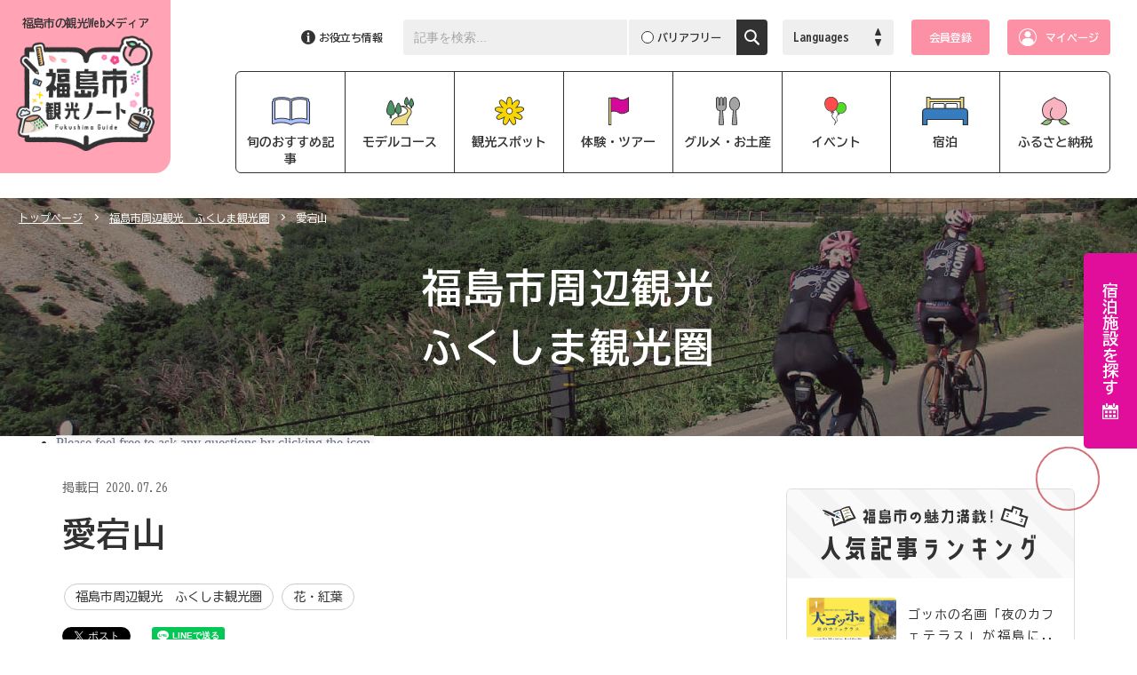

--- FILE ---
content_type: text/html; charset=UTF-8
request_url: https://www.f-kankou.jp/nearbyguide/2122
body_size: 10147
content:
<!DOCTYPE html>
<html lang="ja">
<head>
    <!-- Global site tag (gtag.js) - Google Analytics -->
    <script async src="https://www.googletagmanager.com/gtag/js?id=UA-96524791-1"></script>
    <script>
    window.dataLayer = window.dataLayer || [];
    function gtag(){dataLayer.push(arguments);}
    gtag('js', new Date());

    gtag('config', 'UA-96524791-1');
    </script>
    <meta charset="UTF-8">
    <meta name="viewport" content="width=device-width, initial-scale=1.0">
    <meta http-equiv="X-UA-Compatible" content="ie=edge">
    <title>愛宕山（福島市周辺観光　ふくしま観光圏） | 福島市観光ノート</title>
    <meta name="description" content="「愛宕山（福島市周辺観光　ふくしま観光圏）」ページです。花見山、磐梯吾妻スカイラインなどのおすすめ観光地・スポットから、モデルコース、体験、ツアー、グルメ、お土産、特産品、イベント、宿泊、飯坂・土湯・高湯・岳といった趣の異なる温泉など、旅行に役立つ情報が満載。">
    <meta name="author" content="福島市観光ノート - 福島市の観光Webメディア">
    <meta name="copyright" content="一般社団法人 福島市観光コンベンション協会">
    <meta name="robots" content="index, follow">
    <link rel="canonical" href="https://www.f-kankou.jp/nearbyguide/2122">
    <link rel="shortcut icon" href="https://www.f-kankou.jp/wp-content/themes/koransho/favicon.ico">
    <meta property="og:type" content="website">
    <meta property="og:description" content="「愛宕山（福島市周辺観光　ふくしま観光圏）」ページです。花見山、磐梯吾妻スカイラインなどのおすすめ観光地・スポットから、モデルコース、体験、ツアー、グルメ、お土産、特産品、イベント、宿泊、飯坂・土湯・高湯・岳といった趣の異なる温泉など、旅行に役立つ情報が満載。">
	<meta property="og:title" content="愛宕山（福島市周辺観光　ふくしま観光圏） | 福島市観光ノート - 福島市の観光Webメディア">
    <meta property="og:url" content="https://www.f-kankou.jp/nearbyguide/2122">
    <meta property="og:image" content="https://www.f-kankou.jp/wp-content/uploads/2020/07/6c07682fd3692c20bb2fc5d1be0dbf47-1536x1152-1.jpg">
    <meta property="og:site_name" content="福島市観光ノート - 福島市の観光Webメディア">
    <meta name="twitter:description" content="「愛宕山（福島市周辺観光　ふくしま観光圏）」ページです。花見山、磐梯吾妻スカイラインなどのおすすめ観光地・スポットから、モデルコース、体験、ツアー、グルメ、お土産、特産品、イベント、宿泊、飯坂・土湯・高湯・岳といった趣の異なる温泉など、旅行に役立つ情報が満載。">
    <meta name="twitter:title" content="愛宕山（福島市周辺観光　ふくしま観光圏） | 福島市観光ノート - 福島市の観光Webメディア">    <link rel="preconnect" href="https://fonts.googleapis.com">
    <link rel="preconnect" href="https://fonts.gstatic.com" crossorigin>
    <link href="https://fonts.googleapis.com/css2?family=BIZ+UDGothic:wght@400;700&display=swap" rel="stylesheet">
    <link rel="stylesheet" href="https://www.f-kankou.jp/wp-content/themes/koransho/assets/css/style.css?ver=3.0.10">
    <link rel="stylesheet" href="https://www.f-kankou.jp/wp-content/themes/koransho/assets/css/translated.css?ver=1.0.1">
    <script src="https://code.jquery.com/jquery-3.5.1.js" integrity="sha256-QWo7LDvxbWT2tbbQ97B53yJnYU3WhH/C8ycbRAkjPDc=" crossorigin="anonymous"></script>
      <script src="https://www.f-kankou.jp/wp-content/themes/koransho/assets/js/object-fit-images.js"></script>
    <script src="https://www.f-kankou.jp/wp-content/themes/koransho/assets/js/main.js?ver=3.0.1"></script>
<script src="https://www.f-kankou.jp/wp-content/themes/koransho/assets/js/wakuwaku.js"></script>
    <meta name='robots' content='max-image-preview:large' />
<link rel='stylesheet' id='wp-block-library-css' href='https://www.f-kankou.jp/wp-includes/css/dist/block-library/style.min.css?ver=6.1.1' type='text/css' media='all' />
<link rel='stylesheet' id='toc-screen-css' href='https://www.f-kankou.jp/wp-content/plugins/table-of-contents-plus/screen.min.css?ver=2302' type='text/css' media='all' />
<style id='toc-screen-inline-css' type='text/css'>
div#toc_container {width: 100%;}div#toc_container ul li {font-size: 100%;}
</style>
<script type='text/javascript' src='https://www.f-kankou.jp/wp-includes/js/jquery/jquery.min.js?ver=3.6.1' id='jquery-core-js'></script>
<script type='text/javascript' src='https://www.f-kankou.jp/wp-includes/js/jquery/jquery-migrate.min.js?ver=3.3.2' id='jquery-migrate-js'></script>

<script async src="https://tripla.jp/sdk/javascript/tripla.min.js" data-triplabot-code="01936686-611a-726c-9354-f64457c58c30" data-triplabot-draggable="true"></script>
</head>
<body>
    <header class="header header_page_nearbyguide">
            <p class="header__logo">
            <a class="header__link" href="https://www.f-kankou.jp">
              <span class="header__txt">福島市の<br>観光Webメディア</span>
              <img alt="福島市 観光ノート Fukushima Guide" class="header__img header__img--sp" src="https://www.f-kankou.jp/wp-content/themes/koransho/assets/images/logo_sp.png">
              <img alt="福島市 観光ノート Fukushima Guide" class="header__img header__img--pc" src="https://www.f-kankou.jp/wp-content/themes/koransho/assets/images/logo_pc.png">
            </a>
        </p>
            <nav class="gnav">
            <div class="gnav__info">
              <p class="gnav__infoTtl">お役立ち情報</p>
              <ul class="gnav__infoNav">
                <li class="gnav__infoNavItm">
                  <a href="https://www.f-kankou.jp/fukushima-city" class="gnav__infoNavLink">福島市ってこんなところ</a>
                </li>
                <li class="gnav__infoNavItm">
                  <a href="https://www.f-kankou.jp/access" class="gnav__infoNavLink">福島市へのアクセス</a>
                </li>
                <li class="gnav__infoNavItm">
                  <a href="https://www.f-kankou.jp/spot/5097" class="gnav__infoNavLink">観光案内所</a>
                </li>
                <li class="gnav__infoNavItm">
                  <a href="https://www.f-kankou.jp/download" class="gnav__infoNavLink">デジタルパンフレットダウンロード</a>
                </li>
              </ul>
            </div>
            <div class="gnav__search search">
                <form class="search__form" action="https://www.f-kankou.jp" method="get">
                    <input class="search__txt" type="text" name="s" placeholder="記事を検索...">
                    <label for="barrierfree" class="search__checkWrap">
                      <input class="search__check" type="checkbox" name="barrierfree" value="barrierfree" id="barrierfree">
                      <span class="search__checkTxt">バリアフリー</span>
                    </label>
                    <input class="search__submit" type="submit" value="">
                    <!-- <input type="hidden" name="target" value="title"> -->
                </form>
            </div>
            <div class="gnav__inner">

                <div class="gnav__lang lang">
                    Languages
                    <div class="lang__list">
                      <ul class="lang__items">
                        <li class="lang__itemTtl">Google翻訳</li>
                        <li class="lang__item"><a class="lang__link" href="https://www.f-kankou.jp">日本語</a></li>
                        <li class="lang__item"><a class="lang__link" href="https://translate.google.co.jp/translate?sl=ja&tl=en&u=https%3A%2F%2Fwww.f-kankou.jp" target="_blank">English</a></li>
                        <li class="lang__item"><a class="lang__link" href="https://translate.google.co.jp/translate?sl=ja&tl=zh-CN&u=https%3A%2F%2Fwww.f-kankou.jp" target="_blank">简体中文</a></li>
                        <li class="lang__item"><a class="lang__link" href="https://translate.google.co.jp/translate?sl=ja&tl=zh-TW&u=https%3A%2F%2Fwww.f-kankou.jp" target="_blank">繁體中文</a></li>
                        <li class="lang__item"><a class="lang__link" href="https://translate.google.co.jp/translate?sl=ja&tl=th&u=https%3A%2F%2Fwww.f-kankou.jp" target="_blank">ภาษาไทย</a></li>
                        <li class="lang__item"><a class="lang__link" href="https://translate.google.co.jp/translate?sl=ja&tl=ko&u=https%3A%2F%2Fwww.f-kankou.jp" target="_blank">한국어</a></li>
                      </ul>
                      <ul class="lang__items lang__items--2col">
                        <li class="lang__itemTtl">多言語<span class="">ページ</span></li>
                        <li class="lang__item"><a class="lang__link lang__link--blank" href="https://www.f-kankou.jp/en/" target="_blank">Fukushimaguide</a></li>
                        <li class="lang__item"><a class="lang__link lang__link--blank" href="https://tc.f-kankou.jp/" target="_blank">福島市観光（繁体字）</a></li>
                      </ul>
                    </div>
                </div>

                <div class="gnav__btns bookingBtns">
                    <ul class="bookingBtn__list">
                        <li class="bookingBtn__item"><a href="https://book.f-kankou.jp/sign-up?code=01936686-611a-726c-9354-f64457c58c30" target="_blank" class="bookingBtn__itemBtn bookingBtn__member" id="bookingMember">会員登録</a></li>
                        <li class="bookingBtn__item"><a href="https://book.f-kankou.jp/sign-in?code=01936686-611a-726c-9354-f64457c58c30" target="_blank" class="bookingBtn__itemBtn bookingBtn__mypage" id="bookingMypage">マイページ</a></li>
                    </ul>
                </div>

            </div>
            <ul class="gnav__list gnav__list-6col">
                <li class="gnav__item gnav__item_fix_logo">
                    <a class="gnav__link" href="https://www.f-kankou.jp">
                        <img class="gnav__img" src="https://www.f-kankou.jp/wp-content/themes/koransho/assets/images/logo.png" alt="福島市の観光Webメディア 福島市 観光ノート Fukushima Guide">
                    </a>
                </li>
                <li class="gnav__item">
                    <a class="gnav__link gnav__link--pickup" href="https://www.f-kankou.jp/pickup/">
                      旬のおすすめ記事
                    </a>
                </li>
                <li class="gnav__item">
                    <a class="gnav__link gnav__link--modelcourse" href="https://www.f-kankou.jp/modelcourse/">
                      モデルコース
                    </a>
                </li>
                <li class="gnav__item">
                    <a class="gnav__link gnav__link--spot" href="https://www.f-kankou.jp/spot/">
                      観光スポット
                    </a>
                </li>
                <li class="gnav__item">
                    <a class="gnav__link gnav__link--experience" href="https://www.f-kankou.jp/experience/">
                      体験・ツアー
                    </a>
                </li>
                <li class="gnav__item">
                    <a class="gnav__link gnav__link--gourmet" href="https://www.f-kankou.jp/gourmet/">
                      グルメ・お土産
                    </a>
                </li>
                <li class="gnav__item">
                    <a class="gnav__link gnav__link--event" href="https://www.f-kankou.jp/event/">
                      イベント
                    </a>
                </li>
                <li class="gnav__item">
                    <a class="gnav__link gnav__link--onsen-stay" href="https://www.f-kankou.jp/onsen-stay/">
                      宿泊
                    </a>
                </li>
                <li class="gnav__item">
                    <a class="gnav__link gnav__link--furusatotax" href="https://www.f-kankou.jp/furusato-tax/">
                      ふるさと納税
                    </a>
                </li>
            </ul>
                        <div class="gnav__close"><div class="gnav__btn"></div></div>
        </nav>
        <div class="header__btn">
            <span class="header__bar"></span>
            <span class="header__bar"></span>
            <span class="header__bar"></span>
            <img class="header__btnTxt" src="https://www.f-kankou.jp/wp-content/themes/koransho/assets/images/txt_menu.svg" alt="MENU">
        </div>
    </header>
<div class="booking_wrap" id="bookingWrap">
  <span class="booking_toggle">宿泊施設を探す</span>
  <div class="booking_inn">
    <span class="booking_close">close</span>
    <div id="booking" class="booking"></div>
  </div>
  <script>
  $(function(){
    let host = location.host;
    if ( host.indexOf('www-f--kankou-jp.translate.goog') >= 0) {
      $("#tripla-app").remove();
      $("#bookingWrap").remove();
      $("body").addClass("translated");
    }
  });
  </script>
</div>
    <main class="main single single_cat_nearbyguide">
        <header class="single__mv mv">
            <div class="mv__inner container">
                                <p class="mv__ttl">福島市周辺観光<br>ふくしま観光圏</p>
                            </div>
            <nav class="breadcrumb">
                <ul class="breadcrumb__list">
                    <li class="breadcrumb__item">
                        <a href="https://www.f-kankou.jp" class="breadcrumb__link">トップページ</a>
                    </li>
                                        <li class="breadcrumb__item">
                                                <a href="https://www.f-kankou.jp/nearbyguide" class="breadcrumb__link">
                            福島市周辺観光　ふくしま観光圏                        </a>
                    </li>
                                                            <li class="breadcrumb__item">
                        愛宕山                    </li>
                </ul>
            </nav>
        </header>
        <div class="single__post post">
            <div class="post__inner article">
                <article class="article__main" id="articleMain">
                    <header class="post__header">
                                                <p class="post__date">
                            掲載日 <time>2020.07.26</time>
                                                    </p>
                        <h1 class="post__ttl">愛宕山</h1>
                        <p class="post__subTtl"></p>
                                                <ul class="post__catList">
                            
                                    <li class="post__catItem">
                                        <a class="post__catLink" href="https://www.f-kankou.jp/nearbyguide">福島市周辺観光　ふくしま観光圏</a>
                                    </li>
                                        <li class="post__catItem">
                                            <a class="post__catLink" href="https://www.f-kankou.jp/tag/flower-autumnleaves">花・紅葉</a>
                                        </li>                        </ul>
                                                <ul class="post__sns share">
                            <li class="share__item share__item_kind_tw">
                                <a href="https://twitter.com/share?ref_src=twsrc%5Etfw" class="twitter-share-button" data-show-count="false">ツイート</a>
                                <script async src="https://platform.twitter.com/widgets.js" charset="utf-8"></script>
                            </li>
                            <li class="share__item share__item_kind_fb">
                                <div id="fb-root"></div><script async defer crossorigin="anonymous" src="https://connect.facebook.net/ja_JP/sdk.js#xfbml=1&version=v7.0&appId=377057226536903&autoLogAppEvents=1"></script>
                                                                <div class="fb-share-button" data-href="https://www.f-kankou.jp/nearbyguide/2122" data-layout="button_count" data-size="small"><a target="_blank" href="https://www.facebook.com/sharer/sharer.php?src=sdkpreparse" class="fb-xfbml-parse-ignore">シェア</a></div>
                            </li>
                            <li class="share__item share__item_kind_ln">
                                <div class="line-it-button" data-lang="ja" data-type="share-a" data-ver="3" data-url="https://social-plugins.line.me/ja/how_to_install#lineitbutton" data-color="default" data-size="small" data-count="false" style="display: none;"></div>
                                <script src="https://d.line-scdn.net/r/web/social-plugin/js/thirdparty/loader.min.js" async="async" defer="defer"></script>
                            </li>
                        </ul>
                    </header>
                    <div class="post__detail">
                                                    <figure class="post__ec">
                                <img width="760" height="570" src="https://www.f-kankou.jp/wp-content/uploads/2020/07/6c07682fd3692c20bb2fc5d1be0dbf47-1536x1152-1-760x570.jpg" class="post__ecImg wp-post-image" alt="愛宕山" decoding="async" />                            </figure>
                                                <div class="post__body">
                          <div><p>上杉主殿頭作の地蔵堂は二宮尊徳翁や相馬復興に尽力した相馬藩家老・草野正辰、池田胤直が祭られており、史跡を見ながらきれない紅葉も楽しむことができます。</p>
<table>
<tbody>
<tr>
<th><strong>見頃</strong></th>
<td>10月中旬～11月中旬</td>
</tr>
<tr>
<th><strong>交通</strong></th>
<td>常磐自動車道、相馬福島道路・相馬ICよリ車で約5分</td>
</tr>
<tr>
<th><strong>関連HP</strong></th>
<td><a href="https://soma-kanko.jp/" target="_blank" rel="noopener noreferrer">相馬市観光協会オフィシャルサイト</a></td>
</tr>
<tr>
<th><strong>お問合せ</strong></th>
<td>相馬市千客万来館<br />
TEL：0244-26-4848</td>
</tr>
</tbody>
</table>
<p><div class="gmap"><div class="ifBox"><iframe loading="lazy" style="border: 0;" src="https://www.google.com/maps/embed?pb=!1m28!1m12!1m3!1d201844.57091486178!2d140.54186615764345!3d37.77078528275662!2m3!1f0!2f0!3f0!3m2!1i1024!2i768!4f13.1!4m13!3e0!4m5!1s0x5f8a85c83d82a985%3A0x7793a1c031388332!2z56aP5bO26aeFLCDml6XmnKzjgIHjgJI5NjAtODAzMSDnpo_ls7bnnIznpo_ls7bluILmoITnlLrvvJHiiJLvvJE!3m2!1d37.7542123!2d140.4592164!4m5!1s0x60209db883a12791%3A0xf240dbb5df64a99b!2z5pel5pys44CB44CSOTc2LTAwNDEg56aP5bO255yM55u46aas5biC6KW_5bGx6KGo6KW_5bGx!3m2!1d37.7911509!2d140.9087422!5e0!3m2!1sja!2sus!4v1581998469039!5m2!1sja!2sus" width="100%" height="450" frameborder="0" allowfullscreen="allowfullscreen"></iframe></div></div></p>
</div>                        </div>
                                            </div>
                    <footer class="post__footer">
                        <ul class="post__catList post__catList_pos_foot">
                            
                                    <li class="post__catItem">
                                        <a class="post__catLink" href="https://www.f-kankou.jp/nearbyguide">福島市周辺観光　ふくしま観光圏</a>
                                    </li>
                                        <li class="post__catItem">
                                            <a class="post__catLink" href="https://www.f-kankou.jp/tag/flower-autumnleaves">花・紅葉</a>
                                        </li>                        </ul>
                        <ul class="post__sns post__sns_pos_foot share">
                            <li class="share__item share__item_kind_tw">
                                <a href="https://twitter.com/share?ref_src=twsrc%5Etfw" class="twitter-share-button" data-show-count="false">ツイート</a>
                                <script async src="https://platform.twitter.com/widgets.js" charset="utf-8"></script>
                            </li>
                            <li class="share__item share__item_kind_fb">
                                <div id="fb-root"></div><script async defer crossorigin="anonymous" src="https://connect.facebook.net/ja_JP/sdk.js#xfbml=1&version=v7.0&appId=377057226536903&autoLogAppEvents=1"></script>
                                <div class="fb-share-button" data-href="https://www.f-kankou.jp/nearbyguide/2122" data-layout="button_count" data-size="small"><a target="_blank" href="https://www.facebook.com/sharer/sharer.php?src=sdkpreparse" class="fb-xfbml-parse-ignore">シェア</a></div>
                            </li>
                            <li class="share__item share__item_kind_ln">
                                <div class="line-it-button" data-lang="ja" data-type="share-a" data-ver="3" data-url="https://social-plugins.line.me/ja/how_to_install#lineitbutton" data-color="default" data-size="small" data-count="false" style="display: none;"></div>
                                <script src="https://d.line-scdn.net/r/web/social-plugin/js/thirdparty/loader.min.js" async="async" defer="defer"></script>
                            </li>
                        </ul>
                                            </footer>
                </article>
                <div class="article__side side" id="sidebar">
    <section class="side__section side__section_slug_ranking" id="sideRanking">
        <h2 class="side__secTtl"><img class="side__secImg" src="https://www.f-kankou.jp/wp-content/themes/koransho/assets/images/ttl_side_ranking.svg" alt="福島市の魅力満載! 人気記事ランキング"><i class="side__btn"></i></h2>
        <div class="side__list">
                    <article class="side__item">
                <a class="side__link" href="https://www.f-kankou.jp/pickup/39408">
                    <figure class="side__fig">
                        <img class="side__img" src="https://www.f-kankou.jp/wp-content/uploads/2026/01/gogh_mv.png" alt="ゴッホの名画「夜のカフェテラス」が福島に！「大ゴッホ展」完全ガイド">
                    </figure>
                    <h3 class="side__ttl">ゴッホの名画「夜のカフェテラス」が福島に！「大ゴッホ展」完全ガイド</h3>
                </a>
            </article>
                        <article class="side__item">
                <a class="side__link" href="https://www.f-kankou.jp/pickup/39640">
                    <figure class="side__fig">
                        <img class="side__img" src="https://www.f-kankou.jp/wp-content/uploads/2026/01/oguratei.png" alt="二級建築士ライターと楽しむ 福島市の名建築（2）庭園と建物が紡ぐ百年「御倉邸」">
                    </figure>
                    <h3 class="side__ttl">二級建築士ライターと楽しむ 福島市の名建築（2）庭園と建物が紡ぐ百年「御倉邸」</h3>
                </a>
            </article>
                        <article class="side__item">
                <a class="side__link" href="https://www.f-kankou.jp/pickup/39246">
                    <figure class="side__fig">
                        <img class="side__img" src="https://www.f-kankou.jp/wp-content/uploads/2026/01/gyouza_terui-1.webp" alt="【福島市ご当地グルメ】「円盤餃子」名店シリーズ　第3回：円盤餃子といえばココ！「照井（てるい）」">
                    </figure>
                    <h3 class="side__ttl">【福島市ご当地グルメ】「円盤餃子」名店シリーズ　第3回：円盤餃子といえばココ！「照井（てるい）」</h3>
                </a>
            </article>
                        <article class="side__item">
                <a class="side__link" href="https://www.f-kankou.jp/pickup/39363">
                    <figure class="side__fig">
                        <img class="side__img" src="https://www.f-kankou.jp/wp-content/uploads/2025/12/114580-1.jpg" alt="見るたび気になる、国道沿い「訳ありサラミ」看板の店に行ってみた！">
                    </figure>
                    <h3 class="side__ttl">見るたび気になる、国道沿い「訳ありサラミ」看板の店に行ってみた！</h3>
                </a>
            </article>
                        <article class="side__item">
                <a class="side__link" href="https://www.f-kankou.jp/pickup/39465">
                    <figure class="side__fig">
                        <img class="side__img" src="https://www.f-kankou.jp/wp-content/uploads/2026/01/onsensupport.png" alt="2026年春に始動！ 温泉施設で利用できる高齢者・障がい者温泉入浴サポートの体験会レポ">
                    </figure>
                    <h3 class="side__ttl">2026年春に始動！ 温泉施設で利用できる高齢者・障がい者温泉入浴サポートの体験会レポ</h3>
                </a>
            </article>
                        <article class="side__item">
                <a class="side__link" href="https://www.f-kankou.jp/pickup/39263">
                    <figure class="side__fig">
                        <img class="side__img" src="https://www.f-kankou.jp/wp-content/uploads/2026/01/takahashimomoen-top.jpg" alt="【ふくしまピーチホリデイ番外編】桃づくりに人生をかける、髙橋忠吉さんに会いに行ってきました">
                    </figure>
                    <h3 class="side__ttl">【ふくしまピーチホリデイ番外編】桃づくりに人生をかける、髙橋忠吉さんに会いに行ってきました</h3>
                </a>
            </article>
                        <article class="side__item">
                <a class="side__link" href="https://www.f-kankou.jp/pickup/39534">
                    <figure class="side__fig">
                        <img class="side__img" src="https://www.f-kankou.jp/wp-content/uploads/2026/01/2512EVGARDEN_top.jpg" alt="福島市に生まれたみんなの居場所「EV GARDENふくしま」">
                    </figure>
                    <h3 class="side__ttl">福島市に生まれたみんなの居場所「EV GARDENふくしま」</h3>
                </a>
            </article>
                        <article class="side__item">
                <a class="side__link" href="https://www.f-kankou.jp/pickup/39454">
                    <figure class="side__fig">
                        <img class="side__img" src="https://www.f-kankou.jp/wp-content/uploads/2025/12/fukushimakeibajo-1.png" alt="ドラマ「ザ・ロイヤルファミリー」の感動を福島でも。福島競馬場が刻んだ100年の歴史">
                    </figure>
                    <h3 class="side__ttl">ドラマ「ザ・ロイヤルファミリー」の感動を福島でも。福島競馬場が刻んだ100年の歴史</h3>
                </a>
            </article>
                    </div>
    </section>
    <section class="side__section side__section_slug_contRank" id="sideContRank">
        <h2 class="side__secTtl"><img class="side__secImg" src="https://www.f-kankou.jp/wp-content/themes/koransho/assets/images/ttl_side_cont_rank.svg" alt="みんなに人気の福島市情報! コンテンツ別 人気ランキング"><i class="side__btn"></i></h2>
        <h3 class="side__subTtl side__subTtl_bg_pink"><img class="side__subImg" src="https://www.f-kankou.jp/wp-content/themes/koransho/assets/images/txt_side_spot.svg" alt="観光・スポット"></h3>
        <div class="side__list">
                    <article class="side__item">
                <a class="side__link" href="https://www.f-kankou.jp/spot/38162">
                    <figure class="side__fig">
                        <img class="side__img" src="https://www.f-kankou.jp/wp-content/uploads/2025/08/fukushimacitypopularspot20.png" alt="【福島市】人気おすすめスポット20選">
                    </figure>
                    <h4 class="side__ttl">【福島市】人気おすすめスポット20選</h4>
                </a>
            </article>
                        <article class="side__item">
                <a class="side__link" href="https://www.f-kankou.jp/spot/33736">
                    <figure class="side__fig">
                        <img class="side__img" src="https://www.f-kankou.jp/wp-content/uploads/2024/07/lito-02.jpg" alt="リト リーフアートミュージアム福島">
                    </figure>
                    <h4 class="side__ttl">リト リーフアートミュージアム福島</h4>
                </a>
            </article>
                        <article class="side__item">
                <a class="side__link" href="https://www.f-kankou.jp/spot/13236">
                    <figure class="side__fig">
                        <img class="side__img" src="https://www.f-kankou.jp/wp-content/uploads/2022/03/【新幹線構内】NEWDAYS横コインロッカー-scaled.jpg" alt="福島駅コインロッカー案内">
                    </figure>
                    <h4 class="side__ttl">福島駅コインロッカー案内</h4>
                </a>
            </article>
                    </div>
        <h3 class="side__subTtl side__subTtl_bg_purple"><img class="side__subImg" src="https://www.f-kankou.jp/wp-content/themes/koransho/assets/images/txt_side_experience.svg" alt="体験・ツアー"></h3>
        <div class="side__list">
                    <article class="side__item">
                <a class="side__link" href="https://www.f-kankou.jp/experience/38098">
                    <figure class="side__fig">
                        <img class="side__img" src="https://www.f-kankou.jp/wp-content/uploads/2023/11/ストラップづくりチラシ.png" alt="ストラップづくり体験（福島市観光案内所）">
                    </figure>
                    <h4 class="side__ttl">ストラップづくり体験（福島市観光案内所）</h4>
                </a>
            </article>
                        <article class="side__item">
                <a class="side__link" href="https://www.f-kankou.jp/experience/32030">
                    <figure class="side__fig">
                        <img class="side__img" src="https://www.f-kankou.jp/wp-content/uploads/2024/07/fruit.png" alt="くだもの王国ふくしま！観光果樹園ガイド">
                    </figure>
                    <h4 class="side__ttl">くだもの王国ふくしま！観光果樹園ガイド</h4>
                </a>
            </article>
                        <article class="side__item">
                <a class="side__link" href="https://www.f-kankou.jp/experience/38595">
                    <figure class="side__fig">
                        <img class="side__img" src="https://www.f-kankou.jp/wp-content/uploads/2025/10/wiirebirth_1863-scaled.jpg" alt="コインリング体験">
                    </figure>
                    <h4 class="side__ttl">コインリング体験</h4>
                </a>
            </article>
                    </div>
        <h3 class="side__subTtl side__subTtl_bg_yellow"><img class="side__subImg" src="https://www.f-kankou.jp/wp-content/themes/koransho/assets/images/txt_side_gourmet.svg" alt="グルメ・お土産"></h3>
        <div class="side__list">
                    <article class="side__item">
                <a class="side__link" href="https://www.f-kankou.jp/gourmet/13557">
                    <figure class="side__fig">
                        <img class="side__img" src="https://www.f-kankou.jp/wp-content/uploads/2022/04/20220418道の駅外観3-scaled.jpg" alt="道の駅ふくしま">
                    </figure>
                    <h4 class="side__ttl">道の駅ふくしま</h4>
                </a>
            </article>
                        <article class="side__item">
                <a class="side__link" href="https://www.f-kankou.jp/gourmet/11157">
                    <figure class="side__fig">
                        <img class="side__img" src="https://www.f-kankou.jp/wp-content/uploads/2023/08/20230810-_P1410087-e1692158725535.jpg" alt="福島県観光物産館（ふくしまラウンジ）">
                    </figure>
                    <h4 class="side__ttl">福島県観光物産館（ふくしまラウンジ）</h4>
                </a>
            </article>
                        <article class="side__item">
                <a class="side__link" href="https://www.f-kankou.jp/gourmet/13926">
                    <figure class="side__fig">
                        <img class="side__img" src="https://www.f-kankou.jp/wp-content/uploads/2022/05/ここら吾妻店.webp" alt="JAふくしま未来 農産物直売所ここら">
                    </figure>
                    <h4 class="side__ttl">JAふくしま未来 農産物直売所ここら</h4>
                </a>
            </article>
                    </div>
        <h3 class="side__subTtl side__subTtl_bg_blue"><img class="side__subImg" src="https://www.f-kankou.jp/wp-content/themes/koransho/assets/images/txt_side_stay.svg" alt="温泉・宿泊"></h3>
        <div class="side__list">
                    <article class="side__item">
                <a class="side__link" href="https://www.f-kankou.jp/onsen-stay/34209">
                    <figure class="side__fig">
                        <img class="side__img" src="https://www.f-kankou.jp/wp-content/uploads/2025/01/安達屋_外観_3-scaled.jpg" alt="安達屋">
                    </figure>
                    <h4 class="side__ttl">安達屋</h4>
                </a>
            </article>
                        <article class="side__item">
                <a class="side__link" href="https://www.f-kankou.jp/onsen-stay/1357">
                    <figure class="side__fig">
                        <img class="side__img" src="https://www.f-kankou.jp/wp-content/uploads/2020/07/ホテル外観-scaled.jpg" alt="飯坂ホテルジュラク">
                    </figure>
                    <h4 class="side__ttl">飯坂ホテルジュラク</h4>
                </a>
            </article>
                        <article class="side__item">
                <a class="side__link" href="https://www.f-kankou.jp/onsen-stay/1223">
                    <figure class="side__fig">
                        <img class="side__img" src="https://www.f-kankou.jp/wp-content/uploads/2020/07/山水荘全景-scaled.jpg" alt="水織音の宿 山水荘">
                    </figure>
                    <h4 class="side__ttl">水織音の宿 山水荘</h4>
                </a>
            </article>
                    </div>
    </section>
      <section class="side__section side__section_slug_furusato-tax" id="sideFurusato">
        <h2 class="side__secTtl"><img class="side__secImg" src="https://www.f-kankou.jp/wp-content/themes/koransho/assets/images/ttl_side_furusato_tax.svg" alt="福島市の特産品! ふるさと納税をご紹介"><i class="side__btn"></i></h2>
        <div class="side__list">
                            <article class="side__item">
                    <a class="side__link" href="https://www.f-kankou.jp/furusato_tax/7634">
                        <figure class="side__fig">
                            <img class="side__img" src="https://www.f-kankou.jp/wp-content/uploads/2021/03/ビデオブログ-タイトル-YouTubeサムネイル.png" alt="”初めての方はこちらから”福島市ふるさと納税のご案内">
                        </figure>
                        <h3 class="side__ttl">”初めての方はこちらから”福島市ふるさと納税のご案内</h3>
                    </a>
                </article>
                        </div>
    </section>
    <script type="text/javascript">
    $(function(){
      $(window).on('scroll resize', function(){
        let article = $("#articleMain");
        let sidebar = $("#sidebar");
        let ranking = $("#sideRanking");
        if(parseInt($(window).width()) > 768) {
          let fixed_top = 105;

          let scrollTop = $(document).scrollTop();

          let article_bottom = article.offset().top + $("#articleMain .post__header").outerHeight(true) + $("#articleMain .post__detail").outerHeight(true) + $("#articleMain .post__footer").outerHeight(true);
          let content_bottom = article.offset().top + article.outerHeight(true);

          let sidebar_height = ranking.outerHeight(true) + $("#sideContRank").outerHeight(true) + $("#sideFurusato").outerHeight(true);
          let sidebar_bottom = sidebar.offset().top + sidebar_height;

          let ranking_height = ranking.outerHeight(true);

          if( article_bottom > sidebar_bottom ) {
            if ( (scrollTop > sidebar_bottom - 72) && (scrollTop < content_bottom - ranking_height - fixed_top - 15) ){
              sidebar.css({
                'position': 'relative',
                'padding-top': ranking_height
              });
              ranking.css({
                'position': 'fixed',
                'top': fixed_top,
                'width': sidebar.width()
              });
            } else if( sidebar_bottom + ranking_height < article_bottom && scrollTop >= content_bottom - ranking_height - fixed_top - 15 ){
              sidebar.css({
                'position': 'relative',
                'padding-top': ranking_height
              });
              ranking.css({
                'position': 'absolute',
                'top': article.outerHeight() - ranking.outerHeight() - 11,
                'width': sidebar.width()
              });
            } else {
              sidebar.css({
                'position': 'relative',
                'padding-top': ''
              });
              ranking.css({
                'position': 'static',
                'top': '',
                'width': ''
              });
            }
          } else {
            sidebar.css({
              'position': 'relative',
              'padding-top': ''
            });
            ranking.css({
              'position': 'static',
              'top': '',
              'width': ''
            });
          }

        } else {
          sidebar.css({
            'position': 'relative',
            'padding-top': ''
          });
          ranking.css({
            'position': '',
            'top': '',
            'width': ''
          });
        }
      });
    });
  </script>
</div>
                                    <section class="single__related related">
                        <h2 class="related__secTtl">関連記事</h2>
                        <div class="related__list">
                                                            <article class="related__item">
                                    <a class="related__link" href="https://www.f-kankou.jp/nearbyguide/2138">
                                        <figure class="related__fig">
                                            <img class="related__img" src="https://www.f-kankou.jp/wp-content/uploads/2020/07/eye_05-760x507.jpg" alt="桜まつり">
                                        </figure>
                                                                              <h3 class="related__ttl">桜まつり</h3>
                                        <p class="related__subTtl"></p>
                                    </a>
                                </article>
                                                          <article class="related__item">
                                    <a class="related__link" href="https://www.f-kankou.jp/nearbyguide/2130">
                                        <figure class="related__fig">
                                            <img class="related__img" src="https://www.f-kankou.jp/wp-content/uploads/2020/07/eye_14-760x507.jpg" alt="安達太良山">
                                        </figure>
                                                                              <h3 class="related__ttl">安達太良山</h3>
                                        <p class="related__subTtl"></p>
                                    </a>
                                </article>
                                                          <article class="related__item">
                                    <a class="related__link" href="https://www.f-kankou.jp/nearbyguide/2101">
                                        <figure class="related__fig">
                                            <img class="related__img" src="https://www.f-kankou.jp/wp-content/uploads/2020/07/eye_13-760x507.jpg" alt="磐梯吾妻スカイライン">
                                        </figure>
                                                                              <h3 class="related__ttl">磐梯吾妻スカイライン</h3>
                                        <p class="related__subTtl"></p>
                                    </a>
                                </article>
                                                          <article class="related__item">
                                    <a class="related__link" href="https://www.f-kankou.jp/nearbyguide/2145">
                                        <figure class="related__fig">
                                            <img class="related__img" src="https://www.f-kankou.jp/wp-content/uploads/2021/12/①花見山-760x570.jpg" alt="福島の桃源郷「花見山」">
                                        </figure>
                                                                              <h3 class="related__ttl">福島の桃源郷「花見山」</h3>
                                        <p class="related__subTtl"></p>
                                    </a>
                                </article>
                                                  </div>
                    </section>
                                                            </div>
        </div>
    </main>
    <section class="info">
                <div class="info__inner container">
            <ul class="info__list">
                <li class="info__item"><a class="info__link" href="https://www.f-kankou.jp/about"><span class="info__icon"><img class="info__img" src="https://www.f-kankou.jp/wp-content/themes/koransho/assets/images/icon_info17.svg" alt="アイコン 観光ノートとは"></span>観光ノートとは</a></li>
                <li class="info__item"><a class="info__link" href="https://www.f-kankou.jp/library/"><span class="info__icon"><img class="info__img" src="https://www.f-kankou.jp/wp-content/themes/koransho/assets/images/icon_info03.svg" alt="アイコン 写真・動画ライブラリー"></span>写真・動画ライブラリー</a></li>
                <li class="info__item"><a class="info__link" href="https://www.f-kankou.jp/channel/"><span class="info__icon"><img class="info__img" src="https://www.f-kankou.jp/wp-content/themes/koransho/assets/images/icon_info16.svg" alt="アイコン 動画チャンネル"></span>動画チャンネル</a></li>
                <li class="info__item"><a class="info__link" href="https://www.f-kankou.jp/advertise/"><span class="info__icon"><img class="info__img" src="https://www.f-kankou.jp/wp-content/themes/koransho/assets/images/icon_info11.svg" alt="アイコン 観光情報掲載広告について"></span>情報掲載・広告について</a></li>
                <li class="info__item"><a class="info__link" href="https://www.f-kankou.jp/organization/"><span class="info__icon"><img class="info__img" src="https://www.f-kankou.jp/wp-content/themes/koransho/assets/images/icon_info15.svg" alt="アイコン 組織概要"></span>組織概要</a></li>
            </ul>
            <ul class="info__list">
                <li class="info__item"><a class="info__link" href="https://www.f-kankou.jp/writer/"><span class="info__icon"><img class="info__img" src="https://www.f-kankou.jp/wp-content/themes/koransho/assets/images/icon_info12.svg" alt="アイコン ライター紹介"></span>ライター紹介</a></li>
                <li class="info__item"><a class="info__link" href="https://www.f-kankou.jp/momorin/"><span class="info__icon"><img class="info__img" src="https://www.f-kankou.jp/wp-content/themes/koransho/assets/images/icon_info09.svg" alt="アイコン ももりん"></span>ももりん使用申請</a></li>
                <li class="info__item"><a class="info__link" href="https://www.f-kankou.jp/other/"><span class="info__icon"><img class="info__img" src="https://www.f-kankou.jp/wp-content/themes/koransho/assets/images/icon_info04.svg" alt="アイコン 会員募集・名義後援・共催"></span>会員募集・名義後援・共催</a></li>
                <li class="info__item"><a class="info__link" href="https://www.f-kankou.jp/member/"><span class="info__icon"><img class="info__img" src="https://www.f-kankou.jp/wp-content/themes/koransho/assets/images/icon_info06.svg" alt="アイコン 会員向け"></span>会員向け</a></li>
                <li class="info__item"><a class="info__link" href="https://www.f-kankou.jp/download"><span class="info__icon"><img class="info__img" src="https://www.f-kankou.jp/wp-content/themes/koransho/assets/images/icon_info18.svg" alt="アイコン デジタルパンフレットダウンロード"></span>デジタルパンフレットダウンロード</a></li>
            </ul>
            <iframe class="info__fb" src="https://www.facebook.com/plugins/page/?href=https%3A%2F%2Fwww.facebook.com%2F%25E7%25A4%25BE%25E7%25A6%258F%25E5%25B3%25B6%25E5%25B8%2582%25E8%25A6%25B3%25E5%2585%2589%25E3%2582%25B3%25E3%2583%25B3%25E3%2583%2599%25E3%2583%25B3%25E3%2582%25B7%25E3%2583%25A7%25E3%2583%25B3%25E5%258D%2594%25E4%25BC%259A-222043847897977%2F&tabs=timeline&width=408&height=500&small_header=false&adapt_container_width=true&hide_cover=false&show_facepile=true&appId=377057226536903" allow="encrypted-media"></iframe>
        </div>
    </section>
    <section class="insta">
        <div class="insta__inner container">
            <h2 class="insta__ttl">Instagram</h2>
            <ul class="insta__list" id="instaList"></ul>
            <div id="showInstagram">
              <script>
                $(window).on('load', function() {
                  $.ajax({
                    type: 'post',
                    url: 'https://www.f-kankou.jp/ajax/instagram.php',
                    success: function(data) {
                      $("#instaList").append(data);
                      $('#showInstagram').remove();
                    }
                  });
                });
              </script>
            </div>
        </div>
    </section>
        <aside class="banner">
        <div class="banner__inner container">
            <h2 class="banner__ttl">広告</h2>
            <ul class="banner__list">
                                        <li class="banner__item">
                            <a class="banner__link" href="https://www.hanamiyama.jp/" target="_blank" rel="noopener">
                                <figure class="banner__fig">
                                    <img class="banner__img" src="https://www.f-kankou.jp/wp-content/uploads/2020/07/bnr_hanamiyama.jpg" alt="花見山特設サイト - 福島に桃源郷あり）">
                                </figure>
                            </a>
                        </li>
                                                <li class="banner__item">
                            <a class="banner__link" href="http://www.sansuiso.jp/" target="_blank" rel="noopener">
                                <figure class="banner__fig">
                                    <img class="banner__img" src="https://www.f-kankou.jp/wp-content/uploads/2020/07/bnr_sansuiso.jpg" alt="山水荘">
                                </figure>
                            </a>
                        </li>
                                                <li class="banner__item">
                            <a class="banner__link" href="https://www.fckk.co.jp/" target="_blank" rel="noopener">
                                <figure class="banner__fig">
                                    <img class="banner__img" src="https://www.f-kankou.jp/wp-content/uploads/2020/07/bnr_fukushimashikankou.jpg" alt="福島市観光開発株式会社">
                                </figure>
                            </a>
                        </li>
                                    </ul>
        </div>
    </aside>
        <footer class="footer">
        <ul class="footer__list">
            <li class="footer__item">
                <a class="footer__link" href="https://www.f-kankou.jp/link/">関連リンク</a>
            </li>
            <li class="footer__item">
                <a class="footer__link" href="https://www.f-kankou.jp/company/">運営会社</a>
            </li>
            <li class="footer__item">
                <a class="footer__link" href="https://www.f-kankou.jp/contact/">お問い合わせ</a>
            </li>
            <li class="footer__item">
                <a class="footer__link" href="https://www.f-kankou.jp/sitemap/">サイトマップ</a>
            </li>
                        <li class="footer__item">
                <a class="footer__link" href="https://www.f-kankou.jp/privacy/">プライバシーポリシー</a>
            </li>
        </ul>
        <div class="footer__logo">
            <a class="footer__logoLink" href="https://www.f-kankou.jp">
                <img alt="福島市 観光ノート Fukushima Guide" class="footer__img" src="https://www.f-kankou.jp/wp-content/themes/koransho/assets/images/img_footer_logo.svg">
            </a>
            <p class="footer__logoNote">観光情報特設コンテンツ</p>
            <div class="fnav__sns sns">
                <ul class="sns__list">
                    <li class="sns__item sns__item--facebook"><a href="https://www.facebook.com/%E7%A4%BE%E7%A6%8F%E5%B3%B6%E5%B8%82%E8%A6%B3%E5%85%89%E3%82%B3%E3%83%B3%E3%83%99%E3%83%B3%E3%82%B7%E3%83%A7%E3%83%B3%E5%8D%94%E4%BC%9A-222043847897977/" target="_blank"><img src="https://www.f-kankou.jp/wp-content/themes/koransho/assets/images/icon_fb.svg" alt="Facebook"></a></li>
                    <li class="sns__item sns__item--instagram"><a href="https://www.instagram.com/fukushima_tourism/?hl=ja" target="_blank"><img src="https://www.f-kankou.jp/wp-content/themes/koransho/assets/images/icon_insta.svg" alt="Instagram"></a></li>
                    <li class="sns__item sns__item--x"><a href="https://twitter.com/momorin_fuku" target="_blank"><img src="https://www.f-kankou.jp/wp-content/themes/koransho/assets/images/common/ic_x.svg" alt="Twitter"></a></li>
                </ul>
            </div>
        </div>
        <a class="footer__pagetop" href="#">
            <div class="footer__btn"><img class="footer__arrow" src="https://www.f-kankou.jp/wp-content/themes/koransho/assets/images/arrow_pagetop.svg" alt="TOP"></div>
        </a>
        <small class="footer__copy">© 2020 一般社団法人 福島市観光コンベンション協会</small>
    </footer>
        <script type='text/javascript' src='https://www.f-kankou.jp/wp-content/plugins/table-of-contents-plus/front.min.js?ver=2302' id='toc-front-js'></script>
</body>
</html>


--- FILE ---
content_type: text/html; charset=UTF-8
request_url: https://www.f-kankou.jp/ajax/instagram.php
body_size: 1876
content:
<li class="insta__item"><a class="insta__link" href="https://www.instagram.com/p/DT2co-QFLN7/" target="_blank"><img class="insta__img" src="https://scontent-nrt6-1.cdninstagram.com/v/t39.30808-6/616838310_1548522473279367_6456176228327176842_n.jpg?stp=dst-jpg_e35_tt6&_nc_cat=107&ccb=7-5&_nc_sid=18de74&efg=eyJlZmdfdGFnIjoiQ0FST1VTRUxfSVRFTS5iZXN0X2ltYWdlX3VybGdlbi5DMyJ9&_nc_ohc=teYH7l4syjQQ7kNvwHViTHm&_nc_oc=AdmzobwouKiHg1nuyK2poGsrY5nDgPIB-pN1kb5dXF4Kzq6jYmqZ3RIKna-q3h8Sayc&_nc_zt=23&_nc_ht=scontent-nrt6-1.cdninstagram.com&edm=ANo9K5cEAAAA&_nc_gid=vy9p9y7V8W-zLi7KaxwfgA&oh=00_Afpbqslx8av4uSq_z1ZEqIkHlKv_gppE4N-gn-rT4qoPiQ&oe=6979BA8F"></a></li><li class="insta__item"><a class="insta__link" href="https://www.instagram.com/p/DTuuPauEpRD/" target="_blank"><img class="insta__img" src="https://scontent-nrt6-1.cdninstagram.com/v/t39.30808-6/618091913_1545628040235477_7912419210845338128_n.jpg?stp=dst-jpg_e35_tt6&_nc_cat=111&ccb=7-5&_nc_sid=18de74&efg=eyJlZmdfdGFnIjoiQ0FST1VTRUxfSVRFTS5iZXN0X2ltYWdlX3VybGdlbi5DMyJ9&_nc_ohc=cCUpw89hSrQQ7kNvwGVweHc&_nc_oc=Adlccbh5Gxh_ozFBkA_xb_uB0xEElG3oQLcypN7HPNXjme3weCMf2EoNq_L1zGuRULE&_nc_zt=23&_nc_ht=scontent-nrt6-1.cdninstagram.com&edm=ANo9K5cEAAAA&_nc_gid=vy9p9y7V8W-zLi7KaxwfgA&oh=00_Afq6hlueGdqUz0p5pdKWdlMb-AaZZPpAhydz1LG8ggIN8w&oe=6979A6EB"></a></li><li class="insta__item"><a class="insta__link" href="https://www.instagram.com/p/DTkbCVGgfRp/" target="_blank"><img class="insta__img" src="https://scontent-nrt1-2.cdninstagram.com/v/t39.30808-6/615966751_1542490413882573_8230597338561318218_n.jpg?stp=dst-jpg_e35_tt6&_nc_cat=104&ccb=7-5&_nc_sid=18de74&efg=eyJlZmdfdGFnIjoiQ0FST1VTRUxfSVRFTS5iZXN0X2ltYWdlX3VybGdlbi5DMyJ9&_nc_ohc=d4IS7quxisEQ7kNvwGVBSJC&_nc_oc=AdkFqIZnmfgXjN7NZdPGfBHBzu5KNpUKE-xFQ7qMJGJMOtrAFPfVnmNTlDU7wi5pQXc&_nc_zt=23&_nc_ht=scontent-nrt1-2.cdninstagram.com&edm=ANo9K5cEAAAA&_nc_gid=vy9p9y7V8W-zLi7KaxwfgA&oh=00_AfqEjumra9r5a-s7fTAFQS2L8HTtTw2-BaNjYqfAqCq6Gw&oe=6979AA65"></a></li><li class="insta__item"><a class="insta__link" href="https://www.instagram.com/p/DTcssPSjN0N/" target="_blank"><img class="insta__img" src="https://scontent-nrt1-2.cdninstagram.com/v/t39.30808-6/616317165_1540030997461848_3177348914652960399_n.jpg?stp=dst-jpg_e35_tt6&_nc_cat=101&ccb=7-5&_nc_sid=18de74&efg=eyJlZmdfdGFnIjoiQ0FST1VTRUxfSVRFTS5iZXN0X2ltYWdlX3VybGdlbi5DMyJ9&_nc_ohc=ImcoyhSONwoQ7kNvwEuF-ql&_nc_oc=AdmQWVviLfRrno813aQI77SXMUbXS78j9PpsHfkuKp-j4zOWTkzAHD-jDGau3Muw2F8&_nc_zt=23&_nc_ht=scontent-nrt1-2.cdninstagram.com&edm=ANo9K5cEAAAA&_nc_gid=vy9p9y7V8W-zLi7KaxwfgA&oh=00_Afq_C3_cwACbOx0IJrObEFXz-tl5Igiozqp0WF_xrWYBsw&oe=6979B7F2"></a></li><li class="insta__item"><a class="insta__link" href="https://www.instagram.com/p/DTSZh1mj1MW/" target="_blank"><img class="insta__img" src="https://scontent-nrt6-1.cdninstagram.com/v/t39.30808-6/611300074_1536317527833195_3150240804946464757_n.jpg?stp=dst-jpg_e35_tt6&_nc_cat=100&ccb=7-5&_nc_sid=18de74&efg=eyJlZmdfdGFnIjoiQ0FST1VTRUxfSVRFTS5iZXN0X2ltYWdlX3VybGdlbi5DMyJ9&_nc_ohc=GUokVX22gPoQ7kNvwEo1xVB&_nc_oc=AdkIgzZzmtXHLYtr0Lg0rxzNZ5ApW69yUljL22X1ecJmfFF-VpltCgCaEWG6d5VgAfo&_nc_zt=23&_nc_ht=scontent-nrt6-1.cdninstagram.com&edm=ANo9K5cEAAAA&_nc_gid=vy9p9y7V8W-zLi7KaxwfgA&oh=00_AfpfVBkl-_bW3ZNUmeloasDGGGJwAoU6OUqaxPu9mRb-DQ&oe=697998B8"></a></li><li class="insta__item"><a class="insta__link" href="https://www.instagram.com/reel/DTMeg1qEbHd/" target="_blank"><img class="insta__img" src="https://scontent-nrt1-2.cdninstagram.com/v/t51.82787-15/612096371_18304653223281583_4941156972503101362_n.jpg?stp=dst-jpg_e35_tt6&_nc_cat=104&ccb=7-5&_nc_sid=18de74&efg=eyJlZmdfdGFnIjoiQ0xJUFMuYmVzdF9pbWFnZV91cmxnZW4uQzMifQ%3D%3D&_nc_ohc=h4QFWkY4L34Q7kNvwEZAy4Z&_nc_oc=AdlmltpvxpgUj2QTCrBqlRAr6_HRPPGzxkca1RlGfYIjVomC3Wmc9ibZW7W1kasbuV4&_nc_zt=23&_nc_ht=scontent-nrt1-2.cdninstagram.com&edm=ANo9K5cEAAAA&_nc_gid=vy9p9y7V8W-zLi7KaxwfgA&oh=00_Afq5BSabLk4vi8TW6uK4SH5aayQxlpaW9g1h3AU9mazDIg&oe=6979B6D2"></a></li><li class="insta__item"><a class="insta__link" href="https://www.instagram.com/p/DTKrHW2CEoa/" target="_blank"><img class="insta__img" src="https://scontent-nrt6-1.cdninstagram.com/v/t39.30808-6/611570611_1534500061348275_4380024194580716714_n.jpg?stp=dst-jpg_e35_tt6&_nc_cat=111&ccb=7-5&_nc_sid=18de74&efg=eyJlZmdfdGFnIjoiQ0FST1VTRUxfSVRFTS5iZXN0X2ltYWdlX3VybGdlbi5DMyJ9&_nc_ohc=AnRNV1SNRBEQ7kNvwGBbbco&_nc_oc=Adk98e2yXk_nJjv_F4rxtfD0iY_DgY5yyFcMu0P14B6UKHWQXRajEXtPArb8E0Fsh60&_nc_zt=23&_nc_ht=scontent-nrt6-1.cdninstagram.com&edm=ANo9K5cEAAAA&_nc_gid=vy9p9y7V8W-zLi7KaxwfgA&oh=00_AfriG833CPJygAHbl9eYxSoN8iozwcVxzlJpDx5dPClAjw&oe=6979A85D"></a></li><li class="insta__item"><a class="insta__link" href="https://www.instagram.com/p/DTAYAiyDycU/" target="_blank"><img class="insta__img" src="https://scontent-nrt1-1.cdninstagram.com/v/t39.30808-6/607138999_1530858035045811_8851115296152936039_n.jpg?stp=dst-jpg_e35_tt6&_nc_cat=108&ccb=7-5&_nc_sid=18de74&efg=eyJlZmdfdGFnIjoiQ0FST1VTRUxfSVRFTS5iZXN0X2ltYWdlX3VybGdlbi5DMyJ9&_nc_ohc=kSaiSAoqmBwQ7kNvwF7qLcV&_nc_oc=Admpf3QhEG6BVlu8C6boh2WRGyAt1v0BK0Y6U9J6pBF1viDbZRdY65jtikv7JVKJuV8&_nc_zt=23&_nc_ht=scontent-nrt1-1.cdninstagram.com&edm=ANo9K5cEAAAA&_nc_gid=vy9p9y7V8W-zLi7KaxwfgA&oh=00_AfqQvx2-M_C-5s1exy7k68ZECNnu2OBLBLi_3u1bq-Cwrw&oe=69799C06"></a></li><li class="insta__item"><a class="insta__link" href="https://www.instagram.com/p/DS84ureEwhi/" target="_blank"><img class="insta__img" src="https://scontent-nrt1-1.cdninstagram.com/v/t51.82787-15/609549827_18303985627281583_9045623651620210286_n.jpg?stp=dst-jpg_e35_tt6&_nc_cat=108&ccb=7-5&_nc_sid=18de74&efg=eyJlZmdfdGFnIjoiRkVFRC5iZXN0X2ltYWdlX3VybGdlbi5DMyJ9&_nc_ohc=wh603DWOvkoQ7kNvwF6bTiT&_nc_oc=AdltQWhTB_sbkQVl-0uJq-6V5KUG1DpWVII2lRnAIptViPLRmXbjvXiIEjscVJlKRnY&_nc_zt=23&_nc_ht=scontent-nrt1-1.cdninstagram.com&edm=ANo9K5cEAAAA&_nc_gid=vy9p9y7V8W-zLi7KaxwfgA&oh=00_AfpPIVg0xNJBN48Xim-1rg94wTsLdOUNznI1_9FRxERBCA&oe=6979B3ED"></a></li><li class="insta__item"><a class="insta__link" href="https://www.instagram.com/p/DS4pjS5DcIM/" target="_blank"><img class="insta__img" src="https://scontent-nrt6-1.cdninstagram.com/v/t39.30808-6/605217230_1528390108625937_8196649724579986121_n.jpg?stp=dst-jpg_e35_tt6&_nc_cat=111&ccb=7-5&_nc_sid=18de74&efg=eyJlZmdfdGFnIjoiQ0FST1VTRUxfSVRFTS5iZXN0X2ltYWdlX3VybGdlbi5DMyJ9&_nc_ohc=6vDn6wWdiBMQ7kNvwGwLiOS&_nc_oc=AdkcbxrgD_cwm8fwF_bBxaM7LhOGsxc8Nvf2f6xdh_yPJQROnOl34mmkjGsTEmkLw5E&_nc_zt=23&_nc_ht=scontent-nrt6-1.cdninstagram.com&edm=ANo9K5cEAAAA&_nc_gid=vy9p9y7V8W-zLi7KaxwfgA&oh=00_Afo-RQLVIOmHRuREMO4VQfcTEO_5ce7AQccAT3hz-3pukQ&oe=69798600"></a></li>

--- FILE ---
content_type: text/css
request_url: https://www.f-kankou.jp/wp-content/themes/koransho/assets/css/style.css?ver=3.0.10
body_size: 48033
content:
@charset "UTF-8";
/*
	HTML5 Reset :: style.css
	----------------------------------------------------------
	We have learned much from/been inspired by/taken code where offered from:

	Eric Meyer					:: http://meyerweb.com
	HTML5 Doctor				:: http://html5doctor.com
	and the HTML5 Boilerplate	:: http://html5boilerplate.com

-------------------------------------------------------------------------------*/
/* Let's default this puppy out
-------------------------------------------------------------------------------*/
html, body, body div, span, object, iframe, h1, h2, h3, h4, h5, h6, p, blockquote, pre, abbr, address, cite, code, del, dfn, em, img, ins, kbd, q, samp, small, strong, sub, sup, var, b, i, dl, dt, dd, ol, ul, li, fieldset, form, label, legend, table, caption, tbody, tfoot, thead, tr, th, td, article, aside, figure, footer, header, menu, nav, section, time, mark, audio, video, details, summary { margin: 0; padding: 0; border: 0; font-size: 100%; font-weight: normal; vertical-align: baseline; background: transparent; }

article, aside, figure, footer, header, nav, section, details, summary { display: block; }

/* Handle box-sizing while better addressing child elements: http://css-tricks.com/inheriting-box-sizing-probably-slightly-better-best-practice/ */
html { -webkit-box-sizing: border-box; box-sizing: border-box; }

*, *:before, *:after { -webkit-box-sizing: inherit; box-sizing: inherit; }

/* consider resetting the default cursor: https://gist.github.com/murtaugh/5247154 */
/* Responsive images and other embedded objects */
/* if you don't have full control over `img` tags (if you have to overcome attributes), consider adding height: auto */
img, object, embed { max-width: 100%; }

/* Note: keeping IMG here will cause problems if you're using foreground images as sprites. In fact, it *will* cause problems with Google Maps' controls at small size. If this is the case for you, try uncommenting the following: #map img { max-width: none; } */
/* force a vertical scrollbar to prevent a jumpy page */
html { overflow-y: scroll; }

/* we use a lot of ULs that aren't bulleted. you'll have to restore the bullets within content, which is fine because they're probably customized anyway */
ul { list-style: none; }

blockquote, q { quotes: none; }

blockquote:before, blockquote:after, q:before, q:after { content: ''; content: none; }

a { margin: 0; padding: 0; font-size: 100%; vertical-align: baseline; background: transparent; }

del { text-decoration: line-through; }

abbr[title], dfn[title] { border-bottom: 1px dotted #000; cursor: help; }

/* tables still need cellspacing="0" in the markup */
table { border-collapse: collapse; border-spacing: 0; }

th { font-weight: bold; vertical-align: bottom; }

td { font-weight: normal; vertical-align: top; }

hr { display: block; height: 1px; border: 0; border-top: 1px solid #ccc; margin: 1em 0; padding: 0; }

input, select { vertical-align: middle; }

pre { white-space: pre; /* CSS2 */ white-space: pre-wrap; /* CSS 2.1 */ white-space: pre-line; /* CSS 3 (and 2.1 as well, actually) */ word-wrap: break-word; /* IE */ }

input[type="radio"] { vertical-align: text-bottom; }

input[type="checkbox"] { vertical-align: bottom; }

.ie7 input[type="checkbox"] { vertical-align: baseline; }

.ie6 input { vertical-align: text-bottom; }

select, input, textarea { font: 99% sans-serif; }

table { font-size: inherit; font: 100%; }

small { font-size: 85%; }

strong { font-weight: bold; }

td, td img { vertical-align: top; }

/* Make sure sup and sub don't mess with your line-heights http://gist.github.com/413930 */
sub, sup { font-size: 75%; line-height: 0; position: relative; }

sup { top: -0.5em; }

sub { bottom: -0.25em; }

/* standardize any monospaced elements */
pre, code, kbd, samp { font-family: monospace, sans-serif; }

/* hand cursor on clickable elements */
.clickable, label, input[type=button], input[type=submit], input[type=file], button { cursor: pointer; }

/* Webkit browsers add a 2px margin outside the chrome of form elements */
button, input, select, textarea { margin: 0; }

/* make buttons play nice in IE */
button, input[type=button] { width: auto; overflow: visible; }

/* scale images in IE7 more attractively */
.ie7 img { -ms-interpolation-mode: bicubic; }

/* prevent BG image flicker upon hover (commented out as usage is rare, and the filter syntax messes with some pre-processors) .ie6 html {filter: expression(document.execCommand("BackgroundImageCache", false, true));} */
/* let's clear some floats */
.clearfix:before, .clearfix:after { content: "\0020"; display: block; height: 0; overflow: hidden; }

.clearfix:after { clear: both; }

.clearfix { zoom: 1; }

/* slick.css */
/* Slider */
.slick-slider { position: relative; display: block; -webkit-box-sizing: border-box; box-sizing: border-box; -webkit-user-select: none; -moz-user-select: none; -ms-user-select: none; user-select: none; -ms-touch-action: pan-y; touch-action: pan-y; -webkit-tap-highlight-color: transparent; }

.slick-list { position: relative; overflow: hidden; display: block; margin: 0; padding: 0; }

.slick-list:focus { outline: none; }

.slick-list.dragging { cursor: pointer; cursor: hand; }

.slick-slider .slick-track, .slick-slider .slick-list { -webkit-transform: translate3d(0, 0, 0); transform: translate3d(0, 0, 0); }

.slick-track { position: relative; left: 0; top: 0; display: block; margin-left: auto; margin-right: auto; }

.slick-track:before, .slick-track:after { content: ""; display: table; }

.slick-track:after { clear: both; }

.slick-loading .slick-track { visibility: hidden; }

.slick-slide { float: left; height: 100%; min-height: 1px; display: none; }

[dir="rtl"] .slick-slide { float: right; }

.slick-slide img { display: block; }

.slick-slide.slick-loading img { display: none; }

.slick-slide.dragging img { pointer-events: none; }

.slick-initialized .slick-slide { display: block; }

.slick-loading .slick-slide { visibility: hidden; }

.slick-vertical .slick-slide { display: block; height: auto; border: 1px solid transparent; }

.slick-arrow.slick-hidden { display: none; }

/* slick-theme.css */
/* Slider */
.slick-loading .slick-list { background: #fff url("./ajax-loader.gif") center center no-repeat; }

/* Icons */
@font-face { font-family: 'slick'; font-weight: normal; font-style: normal; src: url("./fonts/slick.eot"); src: url("./fonts/slick.eot?#iefix") format("embedded-opentype"), url("./fonts/slick.woff") format("woff"), url("./fonts/slick.ttf") format("truetype"), url("./fonts/slick.svg#slick") format("svg"); }

/* Arrows */
.slick-prev, .slick-next { font-size: 0; line-height: 0; position: absolute; top: 50%; display: block; width: 20px; height: 20px; padding: 0; -webkit-transform: translate(0, -50%); transform: translate(0, -50%); cursor: pointer; color: transparent; border: none; outline: none; background: transparent; }

.slick-prev:hover, .slick-prev:focus, .slick-next:hover, .slick-next:focus { color: transparent; outline: none; background: transparent; }

.slick-prev:hover:before, .slick-prev:focus:before, .slick-next:hover:before, .slick-next:focus:before { opacity: 1; }

.slick-prev.slick-disabled:before, .slick-next.slick-disabled:before { opacity: .25; }

.slick-prev:before, .slick-next:before { font-family: 'slick'; font-size: 20px; line-height: 1; opacity: .75; color: white; -webkit-font-smoothing: antialiased; -moz-osx-font-smoothing: grayscale; }

.slick-prev { left: -25px; }

[dir='rtl'] .slick-prev { right: -25px; left: auto; }

.slick-prev:before { content: '←'; }

[dir='rtl'] .slick-prev:before { content: '→'; }

.slick-next { right: -25px; }

[dir='rtl'] .slick-next { right: auto; left: -25px; }

.slick-next:before { content: '→'; }

[dir='rtl'] .slick-next:before { content: '←'; }

/* Dots */
.slick-dotted.slick-slider { margin-bottom: 30px; }

.slick-dots { position: absolute; bottom: -25px; display: block; width: 100%; padding: 0; margin: 0; list-style: none; text-align: center; }

@media screen and (max-width: 768px) { .slick-dots { position: static; line-height: 1; margin-top: -10px; } }

.slick-dots li { position: relative; display: inline-block; width: 20px; height: 20px; margin: 0 5px; padding: 0; cursor: pointer; }

@media screen and (max-width: 768px) { .slick-dots li { height: auto; } }

.slick-dots li button { font-size: 0; line-height: 0; display: block; width: 20px; height: 20px; padding: 5px; cursor: pointer; color: transparent; border: 0; outline: none; background: transparent; }

.slick-dots li button:hover, .slick-dots li button:focus { outline: none; }

.slick-dots li button:hover:before, .slick-dots li button:focus:before { opacity: 1; }

.slick-dots li button:before { font-family: 'slick'; font-size: 6px; line-height: 20px; position: absolute; top: 0; left: 0; width: 20px; height: 20px; content: '•'; text-align: center; opacity: .25; color: black; -webkit-font-smoothing: antialiased; -moz-osx-font-smoothing: grayscale; }

.slick-dots li.slick-active button:before { opacity: .75; color: black; }

.btnLink { -webkit-box-align: center; -webkit-align-items: center; -ms-flex-align: center; align-items: center; background: #ff93a7; border-radius: 8px; display: -webkit-box; display: -webkit-flex; display: -ms-flexbox; display: flex; height: 65px; -webkit-box-pack: center; -webkit-justify-content: center; -ms-flex-pack: center; justify-content: center; position: relative; width: 330px; }

@media screen and (max-width: 768px) { .btnLink { border-radius: 4px; height: 50px; padding: 0; width: 254px; } }

.txtBtnLink {
  font-size: 1.8rem;
  font-weight: 700;
  color: #fff;
}
@media screen and (max-width: 768px) {
  .txtBtnLink {
    font-size: 1.2rem;
  }
}

.btnLink_bg_purple { background: #d59fcf; }

.btnLink_bg_yellow { background: #f5b65b; }

.btnLink_bg_blue { background: #8ab2d6; }

.btnLink:after { background: url(../images/icon_btnLink.svg) no-repeat center center/20px 20px; bottom: 0; content: ""; border-radius: 50%; height: 20px; margin: auto; position: absolute; right: 16px; top: 0; width: 20px; }

@media screen and (max-width: 768px) { .btnLink:after { height: 14px; right: 10px; width: 14px; } }

.ifBox { position: relative; padding-bottom: 56.25%; height: 0; overflow: hidden; }

html { font-size: 62.5%; }

body { color: #323232; font-family: "BIZ UDGothic", "Yu Gothic", YuGothic, "Hiragino Kaku Gothic ProN", "Hiragino Kaku Gothic Pro", メイリオ, Meiryo, "ＭＳ ゴシック", sans-serif; font-size: 1.4rem; line-height: 1.5; width: 100%;
 overflow: hidden; }

@media screen and (max-width: 950px) { body { padding-top: 70px; } }

@media screen and (max-width: 768px) { body { font-size: 1.6rem; line-height: 1.4; overflow: hidden; min-width: 320px; padding-top: 70px; -webkit-text-size-adjust: 100%; } }

@media screen and (max-width: 768px) { html.is_active, body.is_active { overflow: hidden; } }

a { color: inherit; text-decoration: none; -webkit-transition: 350ms; transition: 350ms; }

a:hover { opacity: .8; }

@media screen and (max-width: 768px) { a:hover { opacity: unset; } }

a:hover h2, a:hover h3, a:hover h4, a:hover p { text-decoration: underline; }

@media screen and (max-width: 768px) { a:hover h2, a:hover h3, a:hover h4, a:hover p { text-decoration: none; } }

img { display: block; }

.container { margin-left: auto; margin-right: auto; padding: 0 40px; max-width: 1220px; width: 100%; }

@media screen and (max-width: 768px) { .container { padding: 0 22px; } }

.header { display: -webkit-box; display: -webkit-flex; display: -ms-flexbox; display: flex; height: 195px; -webkit-box-pack: justify; -webkit-justify-content: space-between; -ms-flex-pack: justify; justify-content: space-between; position: relative; z-index: 2; margin-bottom: 28px; }

@media screen and (max-width: 950px) { .header { background: #fff; border-top: none; -webkit-box-orient: vertical; -webkit-box-direction: normal; -webkit-flex-direction: column; -ms-flex-direction: column; flex-direction: column; height: 54px; left: 0; padding: 0 0 7px; position: fixed; -webkit-transition: .3s; transition: .3s; top: 0; width: 100%; z-index: 999999; } }

.header__logo { -webkit-box-flex: 0; -webkit-flex: none; -ms-flex: none; flex: none; height: 86px; padding: 15px 0 0 20px; width: 192px; height: 195px; -webkit-flex-shrink: 0; -ms-flex-negative: 0; flex-shrink: 0; margin: 0 24px 0 0; padding: 0; }

@media screen and (max-width: 950px) { .header__logo { height: auto; margin: 0; padding: 10px 0 10px 10px; position: relative; width: calc(100% - 68px); z-index: 1; } }

@media screen and (max-width: 950px) { .header.is_open .header__logo { background: #FF99AD; width: 100%; } }

@media screen and (max-width: 950px) { .header.is_open .header__logo:after { background: #FF99AD; content: ""; height: 100%; left: 0; position: absolute; top: 100%; width: 100%; z-index: 1; } }

.header__link { display: -webkit-box; display: -webkit-flex; display: -ms-flexbox; display: flex; background: #ffa3b5; border-bottom-right-radius: 18px; display: block; height: 100%; padding: 20px 18px 19px; text-align: center; }

@media screen and (max-width: 950px) { .header__link { -webkit-box-align: start; -webkit-align-items: flex-start; -ms-flex-align: start; align-items: flex-start; background: transparent; padding: 0 0; background: transparent; display: -webkit-box; display: -webkit-flex; display: -ms-flexbox; display: flex; } }

.header.is_fixed .header__link {
  visibility: hidden;
}

.header__img { margin: -3px 20px 0 0; width: 100%; height: auto; }

@media screen and (max-width: 950px) { .header__img { height: auto; margin: 0; max-width: 220px; min-width: 183px; width: calc(100vw - 144px); } }

@media screen and (min-width: 951px) {
  .header__img--sp {
    display: none;
  }
}
@media screen and (max-width: 950px) {
  .header__img--pc {
    display: none;
  }
}

.header__txt { font-size: 1.3rem; font-weight: bold; -webkit-box-flex: 0; -webkit-flex: none; -ms-flex: none; flex: none; letter-spacing: -.05em; line-height: 1; margin: 0 0 10px; width: auto; display: block; }

@media screen and (max-width: 1024px) { .header__txt { font-size: 1.2rem; } }

@media screen and (max-width: 950px) { .header__txt { font-size: 0.9rem; line-height: 1.4; margin-bottom: 0; margin-top: 0; -webkit-box-ordinal-group: 2; -webkit-order: 1; -ms-flex-order: 1; order: 1; padding: 6px 0 0 6px; text-align: left; white-space: nowrap; } }

@media screen and (max-width: 321px) { .header__txt { padding-top: 4px; } }

.header__link:hover .header__txt { text-decoration: none; }

.header__txt br { display: none; }

@media screen and (max-width: 950px) { .header__txt br { display: block; } }

.header__btn { display: none; }

@media screen and (max-width: 950px) { .header__btn { background: #ff99ad; border-bottom-left-radius: 4px; cursor: pointer; display: block; height: 54px; position: fixed; right: 0; top: 0; width: 54px; z-index: 3; } }

.header__bar { background-color: #231815; display: block; height: 2px; left: 17px; position: relative; -webkit-transition: opacity .3s, -webkit-transform .5s; transition: opacity .3s, -webkit-transform .5s; transition: opacity .3s, transform .5s; transition: opacity .3s, transform .5s, -webkit-transform .5s; width: 18px; width: 22px; }

.header__bar:nth-child(1) { top: 13px; }

.header__bar:nth-child(2) { top: 18px; }

.header__bar:nth-child(3) { top: 24px; }

.header.is_open .header__bar:nth-child(1) { top: 22px; -webkit-transform: rotate(-45deg); transform: rotate(-45deg); }

.header.is_open .header__bar:nth-child(2) { opacity: 0; -webkit-transform: translateX(10px); transform: translateX(10px); }

.header.is_open .header__bar:nth-child(3) { top: 18px; -webkit-transform: rotate(45deg); transform: rotate(45deg); }

.header__btnTxt { bottom: 12px; height: auto; left: 17px; position: absolute; width: 22px; }

.gnav { display: -webkit-box; display: -webkit-flex; display: -ms-flexbox; display: flex; -webkit-box-pack: end; -webkit-justify-content: flex-end; -ms-flex-pack: end; justify-content: flex-end; margin-top: 22px; padding: 0 30px 0 0; width: calc(100% - 265px); }

@media screen and (max-width: 950px) { .gnav { border-top: 1px solid #fff; background: #ffdae1; -webkit-flex-wrap: wrap; -ms-flex-wrap: wrap; flex-wrap: wrap; left: 0; height: 100vh; margin-top: 0; opacity: 0; padding: 0; position: fixed; top: 55px; -webkit-transition: .3s; transition: .3s; visibility: hidden; width: 100%; z-index: 1; } }

@media screen and (max-width: 950px) { .gnav.is_open { display: -webkit-box; display: -webkit-flex; display: -ms-flexbox; display: flex; -webkit-box-pack: center; -webkit-justify-content: center; -ms-flex-pack: center; justify-content: center; align-items: flex-start; opacity: 1; overflow-y: scroll; padding-bottom: 126px; visibility: visible; width: 100%; } }

.gnav.lang_active { padding-bottom: 270px; }

.gnav .gnav__info {
  width: 115px;
  height: 40px;
  display: flex;
  justify-content: flex-start;
  align-items: center;
  flex-wrap: wrap;
  position: relative; }
  .gnav .gnav__infoTtl {
    width: 100%;
    font-size: 1.2rem;
    font-weight: 700;
    padding-left: 20px;
    background: url(../images/common/ic_info.svg) no-repeat left center/16px 16px;
    cursor: pointer;
  }
  .gnav .gnav__infoNav {
    width: 300px;
    border: 1px solid #323232;
    border-radius: 5px;
    background: #fff;
    position: absolute;
    top: 40px;
    left: -40px;
    z-index: 2;
    display: none;
  }
  .gnav .gnav__info:hover .gnav__infoNav {
    display: block;
  }
  .gnav .gnav__infoNavItm:nth-child(n+2) {
    border-top: 1px solid #323232;
  }
  .gnav .gnav__infoNavLink {
    padding: 15px 24px;
    display: block;
    width: 100%;
    font-size: 1.4rem;
    line-height: 20px;
    font-weight: 700;
    text-decoration: none;
  }
@media screen and (max-width: 950px) {
  .gnav .gnav__info {
    width: 100%;
    height: auto;
    padding: 18px 20px 0;
    -webkit-order: 4;
    -ms-flex-order: 4;
    order: 4;
  }
  .gnav .gnav__infoTtl {
    padding-left: 15px;
    font-size: 1.1rem;
    background-size: 10px 10px;
  }
  .gnav .gnav__infoNav {
    width: 100%;
    border: none;
    border-radius: 0;
    background: none;
    position: relative;
    top: 0;
    left: 0;
    display: block;
  }
  .gnav .gnav__infoNavItm {
    display: inline-block;
    margin: 10px 0 0 15px;
  }
  .gnav .gnav__infoNavItm:nth-child(n+2) {
    border-top: none;
  }
  .gnav .gnav__infoNavLink {
    padding: 0;
    display: block;
    width: 100%;
    font-size: 1.1rem;
    line-height: 16px;
    text-decoration: underline;
  }
}

.gnav .search { margin-right: 17px; max-width: 410px; position: relative; width: 57%; }

@media screen and (max-width: 950px) { .gnav .search { max-width: inherit; margin: 0; -webkit-box-ordinal-group: 4; -webkit-order: 4; -ms-flex-order: 4; order: 4; padding: 20px 20px 0; width: 100%; } }

.gnav .search__form {
  height: 40px;
  display: flex;
  justify-content: space-between;
  align-items: center;
  flex-wrap: wrap;
  border-radius: 4px;
  overflow: hidden;
}
@media screen and (max-width: 950px) {
  .gnav .search__form {
    width: 100%;
    height: 30px;
  }
}

.gnav .search__txt { -webkit-appearance: none; -moz-appearance: none; appearance: none; background: #efefef; border: none; color: #323232; font-size: 1.4rem; font-weight: 500; height: 100%; padding: 0 12px; width: calc(100% - 158px); }

@media screen and (max-width: 950px) { .gnav .search__txt { background: #fff; font-size: 1rem; height: 30px; width: calc(100% - 120px); } }

.gnav .search__txt:focus { outline: none; }

.gnav .search__txt::-webkit-input-placeholder {
  color: #a5a5a5;
}
.gnav .search__txt::-moz-placeholder {
  color: #a5a5a5;
}
.gnav .search__txt:-ms-input-placeholder {
  color: #a5a5a5;
}
.gnav .search__txt::-ms-input-placeholder {
  color: #a5a5a5;
}
.gnav .search__txt::placeholder {
  color: #a5a5a5;
}

.gnav .search__checkWrap {
  width: 120px;
  height: 100%;
  padding-left: 14px;
  background: #efefef;
  display: flex;
  justify-content: flex-start;
  align-items: center;
  position: relative; }
  .gnav .search__check {
    -webkit-appearance: none;
    -moz-appearance: none;
    appearance: none;
    width: 14px;
    height: 14px;
    background: #fff;
    border: 1px solid #323232;
    border-radius: 50%;
    display: block;
    margin-right: 4px;
  }
  .gnav .search__checkTxt {
    font-size: 1.2rem;
    font-weight: 700;
    display: block;
  }
  .gnav .search__check:checked + .search__checkTxt::before {
    content: "";
    width: 8px;
    height: 8px;
    display: block;
    border-radius: 50%;
    background: #323232;
    position: absolute;
    top: calc(50% - 4px);
    left: 17px;
  }
@media screen and (max-width: 950px) {
  .gnav .search__checkWrap {
    width: 87px;
    padding-left: 9px;
    background: #fff;
  }
  .gnav .search__check {
    width: 10px;
    height: 10px;
    margin-right: 3px;
  }
  .gnav .search__checkTxt {
    font-size: 1rem;
  }
  .gnav .search__check:checked + .search__checkTxt::before {
    width: 6px;
    height: 6px;
    top: calc(50% - 3px);
    left: 11px;
  }
}

.gnav .search__submit { -webkit-appearance: none; -moz-appearance: none; appearance: none; background: #323232 url(../images/common/ic_search.svg) no-repeat center/17px 18px; border: none; height: 100%; width: 35px; }

@media screen and (max-width: 950px) { .gnav .search__submit { background-size: 13px auto; width: 31px; } }

.gnav .search__submit:focus { outline: none; }

.gnav__inner { display: -webkit-box; display: -webkit-flex; display: -ms-flexbox; display: flex; }

@media screen and (max-width: 950px) { .gnav__inner { -webkit-box-align: center; -webkit-align-items: center; -ms-flex-align: center; align-items: center; -webkit-box-pack: center; -webkit-justify-content: center; -ms-flex-pack: center; justify-content: center; -webkit-box-ordinal-group: 5; -webkit-order: 4; -ms-flex-order: 4; order: 4; padding: 0 20px; width: 100%; flex-wrap: wrap; } }

.gnav .lang { background: #efefef url(../images/icon_select.svg) no-repeat center right 14px/7px 20px; border-radius: 4px; color: #323232; font-size: 1.4rem; font-weight: bold; line-height: 2.9; height: 40px; margin-right: 16px; padding: 0 12px; width: 125px; }

@media screen and (max-width: 950px) { .gnav .lang { background: #fff url(../images/icon_select.svg) no-repeat center right 7px/6px auto; font-size: 1rem; height: 30px; line-height: 3; margin: 20px 0 0; max-width: inherit; width: 100%; } }

.gnav .lang__list {
  width: 320px;
  background: #fff;
  border: 1px solid #323232;
  border-radius: 5px;
  margin: 10px 0 0 -12px;
  padding: 0;
  display: flex;
  flex-wrap: wrap;
  justify-content: space-between;
  align-items: stretch;
  position: relative;
  opacity: 0;
  -webkit-transition: .5s;
  transition: .5s;
  -webkit-transform: translateY(-20px);
  transform: translateY(-20px);
  visibility: hidden;
  z-index: 2;
}
.gnav .lang__list.is_open {
  opacity: 1;
  -webkit-transform: translateY(0);
  transform: translateY(0);
  visibility: visible;
}
.gnav .lang__items {
  width: 50%;
  padding: 14px 12px 10px;
}
.gnav .lang__items:nth-child(n+2) {
  border-left: 1px solid #323232;
}
.gnav .lang__itemTtl {
  width: 100%;
  padding: 0 0 10px;
  font-size: 1.4rem;
  font-weight: 700;
  line-height: 1.2;
  margin-bottom: 6px;
  border-bottom: 1px solid #323232;
}
.gnav .lang__link {
  font-size: 1.2rem;
  line-height: 28px;
  font-weight: bold;
  display: -webkit-box;
  display: -webkit-flex;
  display: -ms-flexbox;
  display: flex;
}
@media screen and (min-width: 951px) {
  .gnav .lang__itemTtl span {
    display: none;
  }
}
@media screen and (max-width: 950px) {
  .gnav .lang__list {
    width: auto;
    margin: 5px -12px 0;
    border-radius: 3px;
  }
  .gnav .lang__items {
    width: 100%;
    padding: 10px 10px 5px;
    display: flex;
    justify-content: flex-start;
    align-items: center;
    flex-wrap: wrap;
  }
  .gnav .lang__items:nth-child(n+2) {
    padding-top: 0;
    border: none;
  }
  .gnav .lang__item {
    width: 33.33%;
    position: relative;
  }
  .gnav .lang__itemTtl {
    width: 100%;
    padding: 0 0 5px;
    font-size: 1rem;
    margin-bottom: 0;
    border-bottom: 1px solid #323232;
  }
  .gnav .lang__item:nth-child(n+5) {
    border-top: 1px solid #848484;
  }
  .gnav .lang__item:nth-child(n+2)::after {
    content: "";
    width: 1px;
    height: 10px;
    position: absolute;
    top: calc(50% - 5px);
    right: 0;
    background: #848484;
  }
  .gnav .lang__item:nth-child(3n+1)::after {
    content: none;
  }
  .gnav .lang__items--2col .lang__item {
    width: 50%;
  }
  .gnav .lang__items--2col .lang__item:nth-child(n+2)::after {
    content: "";
    width: 1px;
    height: 10px;
    position: absolute;
    top: calc(50% - 5px);
    right: 0;
    background: #848484;
  }
  .gnav .lang__items--2col .lang__item:nth-child(2n+1)::after {
    content: none;
  }
  .gnav .lang__link {
    font-size: 1rem;
    line-height: 24px;
    justify-content: center;
    text-align: center;
    align-items: center;
    position: relative;
  }
}

.gnav .lang__link--blank::after {
  content: "";
  width: 8px;
  height: 28px;
  background: url(../images/common/ic_blank.svg) no-repeat center/contain;
  margin-left: 5px;
  display: block;
}

.gnav .sns { margin-top: 11px; }

@media screen and (max-width: 950px) { .gnav .sns { margin: 0 0 0 30px; width: 34%; } }

.gnav .sns__list { display: -webkit-box; display: -webkit-flex; display: -ms-flexbox; display: flex; -webkit-box-pack: justify; -webkit-justify-content: space-between; -ms-flex-pack: justify; justify-content: space-between; width: 100px; }

@media screen and (max-width: 950px) { .gnav .sns__list { -webkit-box-align: center; -webkit-align-items: center; -ms-flex-align: center; align-items: center; height: 34px; width: 86px; } }

.gnav .sns img { height: 18px; width: 24px; }

@media screen and (max-width: 950px) { .gnav .sns img { height: 16px; width: auto; } }

.gnav__list { background: #fff; display: -webkit-box; display: -webkit-flex; display: -ms-flexbox; display: flex; align-items: stretch; left: 265px; position: absolute; top: 80px; width: calc(100vw - 265px - 30px); z-index: 1; border: 1px solid #323232; border-radius: 6px; }

@media screen and (max-width: 950px) { .gnav__list { background: #ff99ad; -webkit-box-orient: vertical; -webkit-box-direction: normal; -webkit-flex-direction: column; -ms-flex-direction: column; flex-direction: column; margin: -4px 0 0; position: relative; top: 0; left: 0; width: 100%; z-index: 1; border: none; border-radius: 0; } }

.gnav__list.is_fixed { padding: 10px; left: auto; height: 92px; position: fixed; right: 0; top: 0; z-index: 2; width: 100vw; border: none; border-radius: 0; }

@media screen and (max-width: 950px) { .gnav__list.is_fixed { padding: 0; position: relative; background: #ff99ad; } }

@media screen and (max-width: 950px) { .gnav.is_open .gnav__list { display: -webkit-box; display: -webkit-flex; display: -ms-flexbox; display: flex; } }

.gnav__item { border-right: 1px solid #323232; width: calc(100% / 7); }

@media screen and (max-width: 950px) { .gnav__item { border-bottom: 1px solid #fff; border-right: none; height: 52px; width: 100%; } }

@media screen and (min-width: 951px) {
  .gnav__list .gnav__item:nth-child(2) .gnav__link {
    border-radius: 6px 0 0 6px;
  }
  .gnav__list .gnav__item:last-child .gnav__link {
    border-radius: 0 6px 6px 0;
  }
}

.gnav__list.is_fixed .gnav__item { width: calc((100vw - 348px) / 7); }

@media screen and (max-width: 1200px) { .gnav__list.is_fixed .gnav__item { width: calc((100vw - 300px) / 7); } }

@media screen and (max-width: 1024px) { .gnav__list.is_fixed .gnav__item { width: calc((100vw - 234px) / 7); } }

@media screen and (max-width: 950px) { .gnav__list.is_fixed .gnav__item { width: 100%; } }

.gnav__list-6col .gnav__item { width: calc(100% / 6); }

@media screen and (max-width: 950px) { .gnav__list-6col .gnav__item { width: 100%; } }

.gnav__list-6col.is_fixed .gnav__item { width: calc((100vw - 348px) / 6); }

@media screen and (max-width: 1200px) { .gnav__list-6col.is_fixed .gnav__item { width: calc((100vw - 300px) / 6); } }

@media screen and (max-width: 1024px) { .gnav__list-6col.is_fixed .gnav__item { width: calc((100vw - 234px) / 6); } }

@media screen and (max-width: 950px) { .gnav__list-6col.is_fixed .gnav__item { width: 100%; } }

.gnav__item_fix_logo { display: none; }

.gnav__list.is_fixed .gnav__item_fix_logo { background: #fff; display: block; -webkit-box-flex: 0; -webkit-flex: none; -ms-flex: none; flex: none; width: 348px; }

@media screen and (max-width: 1200px) { .gnav__list.is_fixed .gnav__item_fix_logo { width: 300px; } }

@media screen and (max-width: 1024px) { .gnav__list.is_fixed .gnav__item_fix_logo { width: 234px; } }

@media screen and (max-width: 950px) { .gnav__list.is_fixed .gnav__item_fix_logo { display: none; } }

@media screen and (min-width: 951px) {
  .gnav__list.is_fixed .gnav__item {
    border: 1px solid #323232;
    border-right: none;
  }
  .gnav__list.is_fixed .gnav__item_fix_logo {
    border: none;
  }
  .gnav__list.is_fixed .gnav__item_fix_logo + .gnav__item {
    border-radius: 5px 0 0 5px;
  }
  .gnav__list.is_fixed .gnav__item:last-child {
    border-radius: 0 5px 5px 0;
    border-right: 1px solid #323232;
  }
}

.gnav__item_fix_logo .gnav__link { -webkit-box-pack: start; -webkit-justify-content: flex-start; -ms-flex-pack: start; justify-content: flex-start; padding: 0 0 6px 20px; }

.gnav__item_fix_logo .gnav__img { height: auto; max-width: 277px; padding-right: 15px; }

@media screen and (max-width: 1024px) { .gnav__item_fix_logo .gnav__img { width: 215px; } }

@media screen and (max-width: 950px) { .gnav__item:nth-of-type(2) { border-top: 1px solid #fff; } }

@media screen and (min-width: 951px) { .gnav__item.gnav__item--campaign { display: none; } }

@media screen and (max-width: 950px) { .gnav__item.gnav__item--campaign { min-height: 52px; height: auto; } }

.gnav__item:last-child { border-right: none; }

@media screen and (max-width: 950px) { .gnav__item:last-child { margin: 0; width: 100%; } }

.gnav__link.gnav__link--about:hover { background-color: #f5b65b; }

.gnav__link.gnav__link--pickup:hover { background-color: #ff93a7; }

.gnav__link.gnav__link--modelcourse:hover { background-color: #8fc379; }

.gnav__link.gnav__link--spot:hover { background-color: #3f9367; }

.gnav__link.gnav__link--experience:hover { background-color: #d59fcf; }

.gnav__link.gnav__link--gourmet:hover { background-color: #f5b65b; }

.gnav__link.gnav__link--event:hover { background-color: #ffd700; }

.gnav__link.gnav__link--onsen-stay:hover { background-color: #8ab2d6; }

.gnav__link.gnav__link--furusatotax:hover { background-color: #7469ff; }

@media screen and (max-width: 950px) { .gnav__item:nth-of-type(n) .gnav__link:hover { background-color: inherit; } }

@media screen and (max-width: 950px) { .gnav__link.gnav__link--about:active { background-color: #f5b65b; } }

@media screen and (max-width: 950px) { .gnav__link.gnav__link--pickup:active { background-color: #ff93a7; } }

@media screen and (max-width: 950px) { .gnav__link.gnav__link--modelcourse:active { background-color: #8fc379; } }

@media screen and (max-width: 950px) { .gnav__link.gnav__link--spot:active { background-color: #3f9367; } }

@media screen and (max-width: 950px) { .gnav__link.gnav__link--experience:active { background-color: #d59fcf; } }

@media screen and (max-width: 950px) { .gnav__link.gnav__link--gourmet:active { background-color: #f5b65b; } }

@media screen and (max-width: 950px) { .gnav__link.gnav__link--event:active { background-color: #ffd700; } }

@media screen and (max-width: 950px) { .gnav__link.gnav__link--onsen-stay:active { background-color: #8ab2d6; } }

@media screen and (max-width: 950px) { .gnav__link.gnav__link--furusatotax:active { background-color: #7469ff; } }

.gnav__link {
  display: block;
  height: 113px;
  padding: 28px 5px 5px;
  text-align: center;
  font-size: 1.4rem;
  font-weight: 700;
  line-height: 1.4;
}
.gnav__link:hover {
  color: #fff;
}
.gnav__link::before {
  content: "";
  width: 100%;
  height: 32px;
  display: block;
  background-position: center;
  background-repeat: no-repeat;
  background-size: contain;
  margin-bottom: 10px;
}
.gnav__link.gnav__link--about::before {
  background-image: url(../images/common/ic_gnav01.svg);
}
.gnav__link.gnav__link--pickup::before {
  background-image: url(../images/common/ic_gnav02.svg);
}
.gnav__link.gnav__link--modelcourse::before {
  background-image: url(../images/common/ic_gnav03.svg);
}
.gnav__link.gnav__link--spot::before {
  background-image: url(../images/common/ic_gnav06.svg);
}
.gnav__link.gnav__link--experience::before {
  background-image: url(../images/common/ic_gnav05.svg);
}
.gnav__link.gnav__link--gourmet::before {
  background-image: url(../images/common/ic_gnav07.svg);
}
.gnav__link.gnav__link--event::before {
  background-image: url(../images/common/ic_gnav08.svg);
}
.gnav__link.gnav__link--onsen-stay::before {
  background-image: url(../images/common/ic_gnav04.svg);
}
.gnav__link.gnav__link--furusatotax::before {
  background-image: url(../images/common/ic_gnav01.svg);
}
.gnav__list.is_fixed .gnav__link {
  height: 70px;
  padding: 15px 5px 5px;
}
.gnav__list.is_fixed .gnav__item_fix_logo .gnav__link {
  height: 72px;
  padding: 5px;
  display: flex;
  justify-content: center;
  align-items: center;
}
.gnav__list.is_fixed .gnav__link::before {
  width: 100%;
  height: 20px;
  margin-bottom: 6px;
}
.gnav__list.is_fixed .gnav__item_fix_logo .gnav__link::before {
  content: none;
}
@media screen and (max-width: 950px) {
  .gnav__link {
    text-align: left;
    color: #fff;
  }
  .gnav__link::before {
    content: none;
  }
}

@media screen and (max-width: 950px) { .gnav__link { -webkit-box-orient: horizontal; -webkit-box-direction: normal; -webkit-flex-direction: row; -ms-flex-direction: row; flex-direction: row; height: 100%; -webkit-box-pack: start; -webkit-justify-content: flex-start; -ms-flex-pack: start; justify-content: flex-start; padding: 17px 12px 17px 20px; position: relative; width: 100%; } }

@media screen and (max-width: 950px) { .gnav__link:after { background: url(../images/icon_link.svg) no-repeat center/8px 12px; content: ""; display: block; height: 16px; position: absolute; right: 17px; top: calc(50% - 8px); width: 10px; } }

@media screen and (max-width: 1350px) and (min-width: 951px) {
  .gnav__list.is_fixed {
    height: 102px;
  }
  .gnav__list.is_fixed .gnav__link {
    height: 80px;
    padding: 13px 5px 5px;
  }
  .gnav__list.is_fixed .gnav__item_fix_logo .gnav__link {
    height: 82px;
  }
}

.gnav__item--toggle {
  position: relative;
}
@media screen and (min-width: 951px) {
  .gnav__subNav {
    width: 210px;
    padding-top: 10px;
    position: absolute;
    top: 100%;
    left: 0;
    z-index: 2;
    display: none;
  }
  .gnav__item--toggle:hover .gnav__subNav {
    display: block;
  }
  .gnav__subNavItm {
    border: 1px solid #323232;
    border-top: none;
    border-radius: 5px;
    background: #fff;
  }
  .gnav__subNavItm:first-child {
    border-top: 1px solid #323232;
    border-radius: 5px 5px 0 0;
  }
  .gnav__subNavItm:last-child {
    border-radius: 0 0 5px 5px;
  }
  .gnav__subNavLink {
    padding: 15px 24px;
    display: block;
    width: 100%;
    font-size: 1.4rem;
    line-height: 20px;
    font-weight: 700;
    text-decoration: none;
  }
}
@media screen and (max-width: 950px) {
  .gnav__item--toggle {
    height: auto;
  }
  .gnav__item--toggle .gnav__link {
    height: 52px;
  }
  .gnav__item--toggle .gnav__link::after {
    background: #fff;
    opacity: .65;
    width: 16px;
    height: 2px;
    right: 14px;
    top: calc(50% - 1px);
  }
  .gnav__item--toggle .gnav__link::before {
    content: "";
    display: block;
    background: #fff;
    opacity: .65;
    width: 2px;
    height: 16px;
    position: absolute;
    right: 21px;
    top: calc(50% - 8px);
  }
  .gnav__item--toggle .gnav__link.on::before {
    content: none;
  }
  .gnav__subNav {
    display: none;
  }
  .gnav__item--toggle .gnav__link.on + .gnav__subNav {
    display: block;
  }
  .gnav__subNavItm {
    border-top: 1px solid #fff;
    height: 52px;
  }
  .gnav__subNavLink {
    height: 100%;
    padding: 17px 12px 17px calc(20px + 1em);
    position: relative;
    width: 100%;
    text-align: left;
    color: #fff;
    font-size: 1.4rem;
    font-weight: 700;
    line-height: 1.4;
    display: block;
  }
  .gnav__subNavLink::after {
    background: url(../images/icon_link.svg) no-repeat center/8px 12px;
    content: "";
    display: block;
    height: 16px;
    position: absolute;
    right: 17px;
    top: calc(50% - 8px);
    width: 10px;
  }
  .gnav .gnav__infoNavItm:nth-child(n+2) {
    border-top: none;
  }
  .gnav .gnav__infoNavLink {
    padding: 0;
    display: block;
    width: 100%;
    font-size: 1.1rem;
    line-height: 16px;
    text-decoration: underline;
  }
}

.gnav__img { height: 22px; width: auto; }

.gnav__img_mode_pc { display: block; }

@media screen and (max-width: 950px) { .gnav__img_mode_pc { display: none; } }

.gnav__img_mode_sp { display: none; }

@media screen and (max-width: 950px) { .gnav__img_mode_sp { display: block; } }

.gnav__link:hover .gnav__img_mode_pc { fill: #fff; }

.gnav__subList { display: none; }

@media screen and (max-width: 950px) { .gnav__subList { border-bottom: 1px solid #fff; -webkit-flex-wrap: wrap; -ms-flex-wrap: wrap; flex-wrap: wrap; } }

@media screen and (max-width: 950px) { .gnav.is_open .gnav__subList { display: -webkit-box; display: -webkit-flex; display: -ms-flexbox; display: flex; } }

@media screen and (max-width: 950px) { .gnav__subItem { border-bottom: 1px solid #fff; border-right: 1px solid #fff; font-size: 1.2rem; letter-spacing: -0.05em; width: 50%; } }

.gnav__subItem:nth-of-type(2n) { border-right: none; }

.gnav__subItem:last-child { border-bottom: none; }

@media screen and (max-width: 950px) { .gnav__subLink { -webkit-box-align: center; -webkit-align-items: center; -ms-flex-align: center; align-items: center; display: -webkit-box; display: -webkit-flex; display: -ms-flexbox; display: flex; min-height: 41px; padding-left: 14px; padding-right: 14px; position: relative; } }

@media screen and (max-width: 950px) { .gnav__subLink:after { background: url(../images/icon_link.svg) no-repeat center/6px auto; content: ""; display: block; height: 15px; position: absolute; right: 8px; top: 14px; width: 10px; } }

@media screen and (max-width: 950px) { .gnav__close { margin: 18px auto; -webkit-box-ordinal-group: 6; -webkit-order: 5; -ms-flex-order: 5; order: 5; width: 100%; } }

@media screen and (max-width: 950px) { .gnav__btn { background: #ff99ad url(../images/icon_close.svg) no-repeat top 12px center/22px auto; border-radius: 50%; cursor: pointer; height: 50px; margin: 0 auto; width: 50px; } }

.main { display: block; position: relative; z-index: 1; }

@media screen and (max-width: 950px) { .main { top: -5px; } }

.info { background: #fafafa; padding: 0 0 47px; }

@media screen and (max-width: 768px) { .info { padding: 19px 0 17px; } }

.info__nav { background: #ffdae1; }

@media screen and (max-width: 768px) { .info__nav { margin-bottom: 0; } }

.info__navList { display: -webkit-box; display: -webkit-flex; display: -ms-flexbox; display: flex; -webkit-box-pack: justify; -webkit-justify-content: space-between; -ms-flex-pack: justify; justify-content: space-between; padding: 19px 40px; }

@media screen and (max-width: 768px) { .info__navList { display: none; } }

.info__navItem { position: relative; }

.info__border { background: #fff; content: ""; height: 12px; left: 0; position: relative; top: 4px; width: 1px; }

.info__navItem:last-child:after { content: none; }

.info__navLink { font-size: 1.4rem; font-weight: bold; }

@media screen and (max-width: 1024px) { .info__navLink { font-size: 1.2rem; } }

.info__inner { display: -webkit-box; display: -webkit-flex; display: -ms-flexbox; display: flex; overflow: hidden; width: 100%; padding-top: 62px; }

@media screen and (max-width: 768px) { .info__inner { -webkit-flex-wrap: wrap; -ms-flex-wrap: wrap; flex-wrap: wrap; padding-top: 0; } }

.info__list { border: 1px solid #dcdddd; border-bottom-left-radius: 8px; border-top-left-radius: 8px; overflow: hidden; width: 349px; }

@media screen and (max-width: 1024px) { .info__list { width: calc((64% - 24px) / 2); } }

@media screen and (max-width: 768px) { .info__list { width: 50%; margin-bottom: 19px; } }

@media screen and (max-width: 480px) { .info__list { border-bottom-left-radius: 0; border-top-left-radius: 6px; border-top-right-radius: 6px; border-bottom: none; margin-bottom: 0; width: 100%; } }

.info__list:nth-of-type(2) { border-bottom-left-radius: 0; border-bottom-right-radius: 8px; border-top-left-radius: 0; border-top-right-radius: 8px; border-left: none; }

@media screen and (max-width: 768px) { .info__list:nth-of-type(2) { width: 50%; } }

@media screen and (max-width: 480px) { .info__list:nth-of-type(2) { border: 1px solid #dcdddd; border-bottom: none; border-top: none; border-bottom-left-radius: 6px; border-bottom-right-radius: 6px; border-top-left-radius: 0; border-top-right-radius: 0; margin-bottom: 16px; width: 100%; } }

.info__item { border-bottom: 1px solid #dcdddd; }

.info__item_type_blank .info__link:after{
  display: none;
}

@media screen and (max-width: 768px) {
  .info__item_type_blank{
    display: none;
  }
}

.info__item:last-of-type { border-bottom: none; }

@media screen and (max-width: 480px) { .info__item:last-of-type { border-bottom: 1px solid #dcdddd; } }

.info__link { -webkit-box-align: center; -webkit-align-items: center; -ms-flex-align: center; align-items: center; background: #fff; display: -webkit-box; display: -webkit-flex; display: -ms-flexbox; display: flex; font-size: 1.4rem; font-weight: bold; height: 66px; padding-right: 22px; position: relative; }

@media screen and (max-width: 1024px) { .info__link { font-size: 1.2rem; } }

@media screen and (max-width: 768px) { .info__link { font-size: 1.2rem; letter-spacing: 0.02em; height: 39px; } }

.info__link:after { background: url(../images/arrow_pagetop.svg) no-repeat center center/12px 8px; bottom: 0; content: ""; height: 20px; margin: auto; position: absolute; right: 7px; top: 0; -webkit-transform: rotate(90deg); transform: rotate(90deg); width: 20px; }

@media screen and (max-width: 768px) { .info__link:after { background-size: 8px auto; right: 0; } }

.info__icon { -webkit-box-align: center; -webkit-align-items: center; -ms-flex-align: center; align-items: center; background: #f7f8f8; display: -webkit-box; display: -webkit-flex; display: -ms-flexbox; display: flex; -webkit-box-flex: 0; -webkit-flex: none; -ms-flex: none; flex: none; height: 100%; -webkit-box-pack: center; -webkit-justify-content: center; -ms-flex-pack: center; justify-content: center; margin-right: 18px; width: 65px; }

@media screen and (max-width: 768px) { .info__icon { margin-right: 11px; width: 38px; } }

.info__img { height: 40px; width: 40px; }

@media screen and (max-width: 768px) { .info__img { height: 21px; width: 21px; } }

.info__fb { border: 1px solid #dcdddd; height: 336px; margin-left: 36px; width: 404px; }

@media screen and (max-width: 1024px) { .info__fb { height: auto; overflow: hidden; margin-left: 24px; width: 36%; } }

@media screen and (max-width: 768px) { .info__fb { height: 332px; margin: 0 auto; width: 404px; } }

@media screen and (max-width: 480px) { .info__fb { width: 100%; } }

.insta {
  background: #fafafa;
  padding-bottom: 44px;
}
.insta__ttl {
  margin-bottom: 26px;
  padding: 0 8px;
  position: relative;
  font-size: 2.4rem;
  font-weight: 700;
  text-align: center;
}
.insta__ttl:before,
.insta__ttl:after {
  background: #dcdddd;
  content: "";
  height: 1px;
  position: absolute;
  top: 15px;
  width: calc(50% - 85px);
}
.insta__ttl:before {
  left: 0;
}
.insta__ttl:after {
  right: 0;
}
.insta__list {
  display: -webkit-box;
  display: -webkit-flex;
  display: -ms-flexbox;
  display: flex;
  -webkit-flex-wrap: wrap;
  -ms-flex-wrap: wrap;
  flex-wrap: wrap;
  align-items: center;
  margin: -2px;
}
.insta__item {
  margin: 2px;
  width: calc((100% / 5) - 4px);
}
.insta__link {
  display: block;
  font-size: 0;
  width: 100%;
  aspect-ratio: 1 / 1;
  overflow: hidden;
}
.insta__img {
  width: 100%;
  height: 100%;
  object-fit: cover;
}
@media screen and (max-width: 768px) {
  .insta {
    padding: 0 0 28px;
  }
  .insta__ttl {
    margin-bottom: 13px;
    font-size: 1.2rem;
  }
  .insta__ttl:before,
  .insta__ttl:after {
    width: calc(50% - 50px);
    top: 9px;
  }
  .insta__list {
    margin: 0;
  }
  .insta__item {
    margin: 0;
    width: calc(100% / 3);
  }
  .insta__item:nth-child(n+10) {
    display: none;
  }
}

.banner { background: #fafafa; padding-bottom: 44px; }

@media screen and (max-width: 768px) { .banner { padding: 0 0 16px; } }

.banner__ttl { background: #fafafa; margin-bottom: 26px; padding: 0 8px; position: relative; font-size: 2.4rem; font-weight: 700; text-align: center; }

@media screen and (max-width: 768px) { .banner__ttl { margin-bottom: 13px; font-size: 1.2rem; } }

.banner__ttl:before, .banner__ttl:after { background: #dcdddd; content: ""; height: 1px; position: absolute; top: 15px; width: calc(50% - 85px); }

@media screen and (max-width: 768px) { .banner__ttl:before, .banner__ttl:after { top: 9px; width: calc(50% - 50px); } }

.banner__ttl:before { left: 0; }

.banner__ttl:after { right: 0; }

.banner__ttlImg { height: auto; margin: 0 auto; width: 120px; }

@media screen and (max-width: 768px) { .banner__ttlImg { width: 74px; } }

.banner__list { display: -webkit-box; display: -webkit-flex; display: -ms-flexbox; display: flex; -webkit-flex-wrap: wrap; -ms-flex-wrap: wrap; flex-wrap: wrap; align-items: center; margin: -9px; }

@media screen and (max-width: 768px) { .banner__list { margin: -4px -6px; } }

.banner__item { margin: 9px; width: calc((100% / 5) - 18px); }

@media screen and (max-width: 1200px) { .banner__item { width: calc((100% / 4) - 18px); } }

@media screen and (max-width: 1024px) { .banner__item { width: calc((100% / 3) - 18px); } }

@media screen and (max-width: 768px) { .banner__item { margin: 4px 6px; width: calc((100% / 2) - 12px); } }

.banner__link { display: block; font-size: 0; }

.banner__fig { width: 100%; height: auto; border-radius: 6px; overflow: hidden; }

.banner__img { height: auto; width: 100%; }

.footer { position: relative; z-index: 1; }

.footer__list { background: #ffdae1; display: -webkit-box; display: -webkit-flex; display: -ms-flexbox; display: flex; -webkit-box-pack: center; -webkit-justify-content: center; -ms-flex-pack: center; justify-content: center; padding: 29px 0; }

@media screen and (max-width: 768px) { .footer__list { -webkit-flex-wrap: wrap; -ms-flex-wrap: wrap; flex-wrap: wrap; padding: 14px 22px 11px; } }

.footer__item { position: relative; }

@media screen and (max-width: 768px) { .footer__item { width: 50%; } }

.footer__item:after { background: #323232; content: ""; height: 12px; position: absolute; right: 0; top: 4px; width: 1px; }

@media screen and (max-width: 768px) { .footer__item:after { bottom: 0; height: 1px; left: 0; margin: auto; right: auto; top: 0; width: 4px; } }

.footer__item:last-child:after { content: none; }

@media screen and (max-width: 768px) { .footer__item:last-child:after { content: ""; } }

@media screen and (max-width: 768px) { .footer__item:nth-of-type(1) { -webkit-box-ordinal-group: 2; -webkit-order: 1; -ms-flex-order: 1; order: 1; } }

@media screen and (max-width: 768px) { .footer__item:nth-of-type(2) { -webkit-box-ordinal-group: 4; -webkit-order: 3; -ms-flex-order: 3; order: 3; } }

@media screen and (max-width: 768px) { .footer__item:nth-of-type(3) { -webkit-box-ordinal-group: 6; -webkit-order: 5; -ms-flex-order: 5; order: 5; margin-right: auto; } }

@media screen and (max-width: 768px) { .footer__item:nth-of-type(4) { -webkit-box-ordinal-group: 3; -webkit-order: 2; -ms-flex-order: 2; order: 2; } }

@media screen and (max-width: 768px) { .footer__item:nth-of-type(5) { -webkit-box-ordinal-group: 5; -webkit-order: 4; -ms-flex-order: 4; order: 4; } }

@media screen and (max-width: 768px) { .footer__item:nth-of-type(6) { -webkit-box-ordinal-group: 7; -webkit-order: 6; -ms-flex-order: 6; order: 6; } }

.footer__link { font-size: 1.4rem; font-weight: bold; padding: 0 24px; }

@media screen and (max-width: 768px) { .footer__link { display: block; font-size: 1.1rem; padding: 3px 0 3px 9px; text-align: left; } }

.footer__logo { background: #ffb3c1; padding: 39px 0 42px; text-align: center; }

@media screen and (max-width: 768px) { .footer__logo { padding: 15px 0 16px; } }

.footer__logoLink { display: inline-block; font-size: 1.4rem; line-height: 1; }

@media screen and (max-width: 768px) { .footer__logoLink { font-size: 0.9rem; } }

.footer__img { height: 78px; width: 450px; }

@media screen and (max-width: 768px) { .footer__img { height: 38px; margin-bottom: -5px; width: auto; } }

.footer__pagetop { -webkit-box-align: center; -webkit-align-items: center; -ms-flex-align: center; align-items: center; bottom: 32px; display: -webkit-box; display: -webkit-flex; display: -ms-flexbox; display: flex; height: 94px; -webkit-box-pack: center; -webkit-justify-content: center; -ms-flex-pack: center; justify-content: center; opacity: 0; position: fixed; -webkit-transform: translate(200%, 0); transform: translate(200%, 0); -webkit-transition: -webkit-transform .7s; transition: -webkit-transform .7s; transition: transform .7s; transition: transform .7s, -webkit-transform .7s; right: 31px; width: 94px; }

@media screen and (max-width: 768px) { .footer__pagetop { bottom: 0; height: 60px; right: -5px; width: 60px; background-color: transparent; } }

.footer__pagetop.is_fixed { opacity: 1; -webkit-transform: translate(0, 0); transform: translate(0, 0); }

.footer__pagetop.on_footer { bottom: 94px; position: absolute; }

@media screen and (max-width: 768px) { .footer__pagetop.on_footer { bottom: 42px; } }

.footer__btn { -webkit-box-align: center; -webkit-align-items: center; -ms-flex-align: center; align-items: center; background: #fff; border: 2px solid #ffb3c1; border-radius: 50%; display: -webkit-box; display: -webkit-flex; display: -ms-flexbox; display: flex; -webkit-box-pack: center; -webkit-justify-content: center; -ms-flex-pack: center; justify-content: center; height: 62px; width: 62px; z-index: 2; box-shadow: 0px 0px 3px rgba(0, 0, 0, 0.07); }

@media screen and (max-width: 768px) { .footer__btn { bottom: 18px; height: 30px; right: 4px; width: 30px; } }

@media screen and (max-width: 321px) { .footer__btn { bottom: 26px; right: 14px; } }

.footer__arrow { height: 11px; width: 15px; }

@media screen and (max-width: 768px) { .footer__arrow { height: 8px; width: auto; } }

.footer__copy { background: #323232; color: #f7f7f7; display: block; font-size: 1.3rem; letter-spacing: 0.1em; text-align: center; padding: 24px 0; }

@media screen and (max-width: 768px) { .footer__copy { font-size: 0.9rem; padding: 12px 0; } }

.page404__section { padding: 54px 0 78px; }

@media screen and (max-width: 768px) { .page404__section { padding: 21px 0 36px; } }

.page404__secTtl { font-size: 2.4rem; font-weight: bold; margin-bottom: 37px; text-align: center; }

@media screen and (max-width: 768px) { .page404__secTtl { font-size: 1.4rem; margin-bottom: 15px; } }

.page404__secTtl br { display: none; }

@media screen and (max-width: 768px) { .page404__secTtl br { display: block; } }

.page404__txt { font-size: 1.6rem; line-height: 1.666; margin-bottom: 35px; text-align: center; }

@media screen and (max-width: 768px) { .page404__txt { font-size: 1.1rem; line-height: 1.5; margin-bottom: 20px; text-align: left; } }

.page404__link { background: #ffb3c1; color: #fff; font-size: 1.6rem; font-weight: bold; height: 55px; -webkit-box-pack: start; -webkit-justify-content: flex-start; -ms-flex-pack: start; justify-content: flex-start; margin: 0 auto; padding-left: 26px; width: 262px; }

@media screen and (max-width: 768px) { .page404__link { font-size: 1.1rem; height: 40px; width: 100%; } }

.page404__link:after { background: url(../images/arrow_btn.svg) no-repeat center center/8px 12px; right: 15px; }

@media screen and (max-width: 768px) { .page404__link:after { background-size: 5px auto; right: 6px; } }

@media screen and (max-width: 768px) { .archive-news .mv__ttl { font-size: 2.3rem; } }

.archive-news__section { padding: 58px 40px 81px; }

@media screen and (max-width: 768px) { .archive-news__section { padding: 19px 20px 20px; } }

.archive-news__list { margin-bottom: 71px; }

@media screen and (max-width: 768px) { .archive-news__list { margin-bottom: 18px; } }

.archive-news__item { margin-bottom: 10px; }

@media screen and (max-width: 768px) { .archive-news__item { margin-bottom: 4px; } }

.archive-news__link { -webkit-box-align: center; -webkit-align-items: center; -ms-flex-align: center; align-items: center; background: #f7f7f7; border-radius: 4px; display: -webkit-box; display: -webkit-flex; display: -ms-flexbox; display: flex; height: 67px; padding: 0 28px; }

@media screen and (max-width: 768px) { .archive-news__link { -webkit-flex-wrap: wrap; -ms-flex-wrap: wrap; flex-wrap: wrap; height: auto; padding: 17px 15px; } }

.archive-news__time { -webkit-box-flex: 0; -webkit-flex: none; -ms-flex: none; flex: none; font-size: 1.6rem; font-weight: bold; letter-spacing: 0.05em; margin-right: 22px; }

@media screen and (max-width: 768px) { .archive-news__time { font-size: 1.2rem; margin-right: 8px; } }

.archive-news__cat { -webkit-box-align: center; -webkit-align-items: center; -ms-flex-align: center; align-items: center; border-radius: 13px; color: #fff; -webkit-box-flex: 0; -webkit-flex: none; -ms-flex: none; flex: none; font-size: 1.4rem; display: -webkit-box; display: -webkit-flex; display: -ms-flexbox; display: flex; -webkit-box-pack: center; -webkit-justify-content: center; -ms-flex-pack: center; justify-content: center; margin-right: 22px; padding: 2px 10px; }

@media screen and (max-width: 768px) { .archive-news__cat { font-size: 0.9rem; margin-right: 0; padding: 2px 11px; } }

.archive-news__cat_clr_spot { background: #8ab2d6; }

.archive-news__cat_clr_gourmet { background: #f5b65b; }

.archive-news__cat_clr_pickup { background: #ffa3b5; }

.archive-news__cat_clr_tour { background: #d59fcf; }

.archive-news__cat_clr_stay { background: #9fa0a0; }

.archive-news__ttl { font-size: 1.6rem; overflow: hidden; text-overflow: ellipsis; white-space: nowrap; }

@media screen and (max-width: 768px) { .archive-news__ttl { font-size: 1.3rem; margin-top: 6px; max-height: 32px; min-width: 235px; overflow: hidden; position: relative; text-align: justify; white-space: normal; width: 100%; } }

@media screen and (max-width: 768px) { .archive-news__ttl:before { background: #f7f7f7; bottom: 0; content: "..."; position: absolute; right: 0; width: 1.3rem; } }

@media screen and (max-width: 768px) { .archive-news__ttl:after { background: #f7f7f7; height: 100%; content: ""; position: absolute; width: 100%; } }

.archive_cat_pickup .mv__ttlImg, .archive_cat_modelcourse .mv__ttlImg, .archive_cat_spot .mv__ttlImg, .archive_cat_experience .mv__ttlImg, .archive_cat_gourmet .mv__ttlImg, .archive_cat_event .mv__ttlImg, .archive_cat_onsen-stay .mv__ttlImg, .archive_cat_barrier-free .mv__ttlImg, .archive_cat_furusato-tax .mv__ttlImg, .archive_cat_writer .mv__ttlImg { height: 53px; -webkit-transform: translate(0px, -8px); transform: translate(0px, -8px); width: 289px; }

.archive_cat_furusato-tax .mv__ttlImg, .archive_cat_writer .mv__ttlImg { width: auto; }

@media screen and (max-width: 768px) { .archive_cat_pickup .mv__ttlImg, .archive_cat_modelcourse .mv__ttlImg, .archive_cat_spot .mv__ttlImg, .archive_cat_experience .mv__ttlImg, .archive_cat_gourmet .mv__ttlImg, .archive_cat_event .mv__ttlImg, .archive_cat_onsen-stay .mv__ttlImg, .archive_cat_barrier-free .mv__ttlImg, .archive_cat_furusato-tax .mv__ttlImg, .archive_cat_writer .mv__ttlImg { height: 27px; -webkit-transform: translate(0, 0); transform: translate(0, 0); width: auto; } }

.archive_cat_channel .mv__ttlImg { height: 46px; width: auto; }

@media screen and (max-width: 768px) { .archive_cat_channel .mv__ttlImg { height: 46px; width: auto; } }

@media screen and (min-width: 769px) { .archive_cat_channel .mv__ttlImg--sp { display: none; } }

@media screen and (max-width: 768px) { .archive_cat_channel .mv__ttlImg--pc { display: none; } }

.archive_cat_child .mv__ttl { line-height: 1; }

@media screen and (max-width: 768px) { .archive_cat_child .mv__ttl { font-size: 2.6rem; } }

.archive_cat_child .mv__ttlImg { height: 32px; margin: 0 auto -50px; }

@media screen and (max-width: 768px) { .archive_cat_child .mv__ttlImg { height: 14px; margin: 0 auto -24px; } }

.archive__section { padding: 58px 40px 81px; }

.archive__section_type_wakuwaku { padding-bottom: 36px; position: relative; z-index: 2; }

@media screen and (max-width: 768px) { .archive__section { padding: 20px 20px 20px; } }

.archive__list { display: -webkit-box; display: -webkit-flex; display: -ms-flexbox; display: flex; -webkit-flex-wrap: wrap; -ms-flex-wrap: wrap; flex-wrap: wrap; margin-bottom: 20px; }

@media screen and (max-width: 768px) { .archive__list { margin-bottom: -2px; } }

.archive__item { margin: 0 33px 32px 0; width: calc((100% - 66px) / 3); }

@media screen and (max-width: 768px) { .archive__item { margin: 0 21px 21px 0; width: calc((100% - 21px) / 2); } }

.archive__item:nth-of-type(3n) { margin-right: 0; }

@media screen and (max-width: 768px) { .archive__item:nth-of-type(3n) { margin-right: 21px; } }

@media screen and (max-width: 768px) { .archive__item:nth-of-type(2n) { margin-right: 0; } }

.archive__link { display: block; }

.archive__fig { border-radius: 8px; overflow: hidden; margin-bottom: 12px; width: 100%; aspect-ratio: 1200 / 610; }

@media screen and (max-width: 768px) { .archive__fig { border-radius: 4px; margin-bottom: 5px; } }

.archive__img { font-family: 'object-fit: cover;'; height: 100%; -o-object-fit: cover; object-fit: cover; width: 100%; -o-object-position: 0 50; object-position: 0 50; }

.archive__img_file_noimage { font-family: 'object-fit: contain;'; -o-object-fit: contain; object-fit: contain; font-family: 'object-fit: cover;'; -o-object-fit: cover; object-fit: cover; }

.archive__date { font-size: 1.2rem; color: #666666; margin-top: 5px; margin-bottom: 6px; display: block; }

@media screen and (max-width: 768px) { .archive__date { font-size: 1.0rem; margin-top: 4px; margin-bottom: 4px; } }

.archive__ttl { display: block; font-size: 1.6rem; font-weight: bold; margin-bottom: 6px; overflow: hidden; position: relative; width: 100%; line-height: 1.5; max-height: 48px; }

@supports (-webkit-line-clamp: 2) { .archive__ttl { display: -webkit-box; overflow: hidden; -webkit-line-clamp: 2; -webkit-box-orient: vertical; } }

@media screen and (max-width: 768px) { .archive__ttl { font-size: 1.3rem; height: auto; margin-bottom: 9px; max-height: 34px; } }

.archive__txt { font-size: 1.4rem; overflow: hidden; text-align: justify; text-overflow: ellipsis; white-space: nowrap; }

@media screen and (max-width: 768px) { .archive__txt { font-size: 1.1rem; height: 28px; position: relative; white-space: normal; width: 100%; } }

@media screen and (max-width: 768px) { .archive__txt:before { background: #fff; bottom: 0; content: "..."; position: absolute; right: 0; width: 1.3rem; } }

@media screen and (max-width: 768px) { .archive__txt:after { background: #fff; height: 100%; content: ""; position: absolute; width: 100%; } }

.archive__note { -webkit-box-align: center; -webkit-align-items: center; -ms-flex-align: center; align-items: center; border-bottom: 1px solid #dcdddd; border-top: 1px solid #dcdddd; display: -webkit-box; display: -webkit-flex; display: -ms-flexbox; display: flex; -webkit-box-pack: justify; -webkit-justify-content: space-between; -ms-flex-pack: justify; justify-content: space-between; margin-bottom: 100px; max-width: 1140px; padding: 19px 0; width: calc(100% - 80px); }

@media screen and (max-width: 768px) { .archive__note { margin-bottom: 20px; padding: 12px 0; width: calc(100% - 40px); } }

@media screen and (max-width: 480px) { .archive__note { -webkit-flex-wrap: wrap; -ms-flex-wrap: wrap; flex-wrap: wrap; } }

.archive__noteTxt { font-size: 1.6rem; margin-right: 26px; }

@media screen and (max-width: 768px) { .archive__noteTxt { font-size: 1.1rem; margin-right: 14px; } }

@media screen and (max-width: 480px) { .archive__noteTxt { margin: 0 0 12px; } }

.archive__noteLink { color: #fff; -webkit-box-flex: 0; -webkit-flex: none; -ms-flex: none; flex: none; font-size: 1.6rem; font-weight: bold; height: 44px; margin-right: 7px; width: 230px; }

.archive__noteLink_pdf { display: -webkit-box; display: -webkit-flex; display: -ms-flexbox; display: flex; -webkit-box-align: center; -webkit-align-items: center; -ms-flex-align: center; align-items: center; -webkit-box-pack: center; -webkit-justify-content: center; -ms-flex-pack: center; justify-content: center; }

.archive__noteLink_pdf:after { content: ""; background: url(../images/icon_pdf02.png) no-repeat top 2px left/16px 18px; height: 18px; width: 16px; display: block; position: static; border-radius: 0; margin: 0; margin-left: 6px; margin-top: -3px; }

@media screen and (max-width: 768px) { .archive__noteLink { font-size: 1.1rem; height: 36px; width: 184px; } }

.category { background: url(../images/bg_cross.png) repeat top left/66px 66px; margin-bottom: -14px; padding: 44px 40px 46px; }

@media screen and (max-width: 768px) { .category { padding: 18px 20px 18px; margin-bottom: 0; } }

.category__list { display: -webkit-box; display: -webkit-flex; display: -ms-flexbox; display: flex; -webkit-flex-wrap: wrap; -ms-flex-wrap: wrap; flex-wrap: wrap; -webkit-box-pack: start; -webkit-justify-content: start; -ms-flex-pack: start; justify-content: start; width: 100%; padding: 0 36.5px; }

@media screen and (max-width: 768px) { .category__list { margin-bottom: -2.5px; -webkit-box-pack: start; -webkit-justify-content: flex-start; -ms-flex-pack: start; justify-content: flex-start; }
  .category__list.container { padding-left: 0; padding-right: 0; } }

.category__item { border-radius: 4px; font-size: 1.4rem; font-weight: bold; width: 25%; padding: 1px 3.5px; }

@media screen and (max-width: 1024px) { .category__item { width: 33.333%; } }

@media screen and (max-width: 768px) { .category__item { font-size: 1rem; margin-bottom: 2.5px; max-width: none; width: calc((100% - 7px) / 2); } }

@media screen and (max-width: 768px) { .category__item:nth-of-type(2n) { margin-right: 0; } }

.category__link { -webkit-box-align: center; -webkit-align-items: center; -ms-flex-align: center; align-items: center; background: #fff; border-radius: 4px; -webkit-box-shadow: 0px 2px 0px rgba(50, 51, 51, 0.14); box-shadow: 0px 2px 0px rgba(50, 51, 51, 0.14); display: -webkit-box; display: -webkit-flex; display: -ms-flexbox; display: flex; -webkit-box-pack: center; -webkit-justify-content: center; -ms-flex-pack: center; justify-content: center; height: 48px; padding: 6px 18px; position: relative; }

@media screen and (max-width: 768px) { .category__link { height: auto; min-height: 28px; padding: 4px 18px; -webkit-box-shadow: 0px 1px 0px rgba(50, 51, 51, 0.14); box-shadow: 0px 1px 0px rgba(50, 51, 51, 0.14); } }

.category__link:hover { -webkit-box-shadow: none; box-shadow: none; }

.category__linkIcon { bottom: 0; fill: #3f9367; height: 5px; margin: auto; position: absolute; right: 7px; -webkit-transform: rotate(90deg); transform: rotate(90deg); top: 0; width: 8px; }

@media screen and (max-width: 768px) { .category__linkIcon { height: auto; width: 5px; } }

.category_page_pickup .category__linkIcon { fill: #ffb3c1; }

.category_page_modelcourse .category__linkIcon { fill: #a6cf95; }

.category_page_spot .category__linkIcon { fill: #7eb799; }

.category_page_experience .category__linkIcon { fill: #e5c3e1; }

.category_page_gourmet .category__linkIcon { fill: #f8cd8f; }

.category_page_event .category__linkIcon { fill: #ffe454; }

.category_page_onsen-stay .category__linkIcon { fill: #aecae3; }

.search__errorTxt { font-size: 2.4rem; font-weight: bold; margin: 0 auto; text-align: center; }

@media screen and (max-width: 768px) { .search__errorTxt { font-size: 1.4rem; } }

.search__errorTxt span { display: inline-block; }

.categoryTabs { margin: 40px 0 -18px 0; }

@media screen and (max-width: 768px) { .categoryTabs { margin: 20px 0 0 0; } }

.categoryTabs__list { max-width: 1220px; margin-left: auto; margin-right: auto; padding: 0 40px; display: -webkit-box; display: -webkit-flex; display: -ms-flexbox; display: flex; }

@media screen and (max-width: 768px) { .categoryTabs__list { padding: 0 20px; } }

.categoryTabs__item { background-color: #f2f2f2; font-size: 1.6rem; width: 270px; padding: 15.5px 10px; text-align: center; border-radius: 4px 4px 0 0; margin-right: 20px; font-weight: bold; cursor: pointer; }

@media screen and (max-width: 768px) { .categoryTabs__item { width: 50%; font-size: 1.1rem; margin-right: 8px; padding: 8px 10px; } }

.categoryTabs__item:last-of-type { margin-right: 0; }

.categoryTabs__item_active { background-color: #ffb3c0; color: #fff; }

.categoryTabs__cats { background-color: #ffb3c0; padding: 18px 0; }

@media screen and (max-width: 768px) { .categoryTabs__cats { padding: 13px 0; } }

.categoryTabs__catsItem { max-width: 1220px; margin-left: auto; margin-right: auto; padding: 0 40px; display: none; }

@media screen and (max-width: 768px) { .categoryTabs__catsItem { padding: 0 20px; } }

.categoryTabs__catsItem_active { display: block; }

.categoryTabs .catsList { display: -webkit-box; display: -webkit-flex; display: -ms-flexbox; display: flex; -webkit-flex-wrap: wrap; -ms-flex-wrap: wrap; flex-wrap: wrap; margin: -4px; }

.categoryTabs .catsList__item { width: 25%; -webkit-flex-basis: 25%; -ms-flex-preferred-size: 25%; flex-basis: 25%; max-width: 25%; padding: 4px; }

@media screen and (max-width: 768px) { .categoryTabs .catsList__item { width: 50%; -webkit-flex-basis: 50%; -ms-flex-preferred-size: 50%; flex-basis: 50%; max-width: 50%; } }

.categoryTabs .catsList__link { background-color: #fff; font-size: 1.4rem; font-weight: bold; text-align: center; display: block; border-radius: 4px; padding: 13.5px 10px; position: relative; }

@media screen and (max-width: 768px) { .categoryTabs .catsList__link { font-size: 1.0rem; padding: 5.5px 10px; } }

.categoryTabs .catsList__linkIcon { bottom: 0; fill: #ffb3c0; height: 5px; margin: auto; position: absolute; right: 7px; -webkit-transform: rotate(90deg); transform: rotate(90deg); top: 0; width: 8px; }

@media screen and (max-width: 768px) { .categoryTabs .catsList__linkIcon { display: none; } }

.other .mv__ttl { line-height: 1.2; text-align: center; }

@media screen and (max-width: 768px) { .other .mv__ttl { font-size: 2rem; } }

.other__section { padding: 58px 40px 81px; }

@media screen and (max-width: 768px) { .other__section { padding: 20px 20px 21px; } }

.other__list { display: -webkit-box; display: -webkit-flex; display: -ms-flexbox; display: flex; -webkit-flex-wrap: wrap; -ms-flex-wrap: wrap; flex-wrap: wrap; margin-bottom: 20px; }

@media screen and (max-width: 768px) { .other__list { margin-bottom: -4px; } }

.other__item { margin: 0 33px 32px 0; width: calc((100% - 66px) / 3); }

@media screen and (max-width: 768px) { .other__item { margin: 0 21px 24px 0; width: calc((100% - 21px) / 2); } }

.other__item:nth-of-type(3n) { margin-right: 0; }

@media screen and (max-width: 768px) { .other__item:nth-of-type(3n) { margin-right: 21px; } }

@media screen and (max-width: 768px) { .other__item:nth-of-type(2n) { margin-right: 0; } }

.other__link { display: block; }

.other__fig { border-radius: 8px; overflow: hidden; height: calc(223 / 1140 * 100vw); margin-bottom: 17px; max-height: 223px; }

@media screen and (max-width: 768px) { .other__fig { border-radius: 4px; height: calc(95 / 320 * 100vw); margin-bottom: 8px; max-height: none; min-height: 95px; } }

.other__img { font-family: 'object-fit: cover;'; height: 100%; -o-object-fit: cover; object-fit: cover; width: 100%; }

.other__ttl { font-size: 1.6rem; font-weight: bold; margin-bottom: 6px; overflow: hidden; text-align: justify; text-overflow: ellipsis; white-space: nowrap; }

@media screen and (max-width: 768px) { .other__ttl { font-size: 1.3rem; height: auto; max-height: 34px; position: relative; white-space: normal; width: 100%; } }

@media screen and (max-width: 768px) { .other__ttl:before { background: #f7f7f7; bottom: 0; content: "..."; position: absolute; right: 0; width: 1.3rem; } }

@media screen and (max-width: 768px) { .other__ttl:after { background: #f7f7f7; height: 100%; content: ""; position: absolute; width: 100%; } }

.other__txt { font-size: 1.4rem; font-weight: bold; overflow: hidden; text-align: justify; text-overflow: ellipsis; white-space: nowrap; }

@media screen and (max-width: 768px) { .other__txt { font-size: 1.1rem; height: 28px; position: relative; white-space: normal; width: 100%; } }

@media screen and (max-width: 768px) { .other__txt:before { background: #f7f7f7; bottom: 0; content: "..."; position: absolute; right: 0; width: 1.3rem; } }

@media screen and (max-width: 768px) { .other__txt:after { background: #f7f7f7; height: 100%; content: ""; position: absolute; width: 100%; } }

.header_page_top { margin-bottom: -75px; }

@media screen and (max-width: 768px) { .header_page_top { margin-bottom: 14px; } }

.header_page_top .header__link:hover p { text-decoration: none; }

.header_page_top .gnav__list { display: none; }

.mainSlider { display: -webkit-box; display: -webkit-flex; display: -ms-flexbox; display: flex; opacity: 0; }

.mainSlider.slick-initialized { display: block; opacity: 1; }

.mainSlider.slick-dotted.slick-slider { overflow: hidden; height: 632px; margin-bottom: 13px; }

@media screen and (max-width: 768px) { .mainSlider.slick-dotted.slick-slider { height: auto; margin: -5px 0 17px; } }

.mainSlider__inner { display: block; }

.mainSlider__inner:focus { outline: none; }

.mainSlider__item { -webkit-box-shadow: 0px 8px 7px rgba(0, 0, 0, 0.14); box-shadow: 0px 8px 7px rgba(0, 0, 0, 0.14); border-radius: 10px; height: 610px; position: relative; margin: 0 18px 22px; width: 1200px; }

@media screen and (max-width: 768px) { .mainSlider__item { -webkit-box-shadow: 0px 6px 5px rgba(0, 0, 0, 0.14); box-shadow: 0px 6px 5px rgba(0, 0, 0, 0.14); -webkit-box-shadow: none; box-shadow: none; height: 222px; height: auto; margin: 0 10px 7px; width: calc(100vw - 68px); } }

.mainSlider__fig { border-radius: 10px; height: 610px; margin-bottom: 22px; overflow: hidden; }

@media screen and (max-width: 768px) { .mainSlider__fig { border-radius: 6px; -webkit-box-shadow: 0px 6px 5px rgba(0, 0, 0, 0.14); box-shadow: 0px 6px 5px rgba(0, 0, 0, 0.14); height: 222px; height: auto; margin-bottom: 12px; } }

@media screen and (max-width: 480px) { .mainSlider__fig_mode_pc { display: none; } }

.mainSlider__fig_mode_sp { display: none; }

@media screen and (max-width: 480px) { .mainSlider__fig_mode_sp { display: block; } }

@media screen and (max-width: 768px) { .mainSlider__img { height: 100%; -o-object-fit: cover; object-fit: cover; width: 100%; } }

.mainSlider .slick-arrow { z-index: 1; }

.mainSlider .slick-prev { background: #fff url(../images/arrow_pagetop.svg) no-repeat center/18px 26px; border-radius: 50%; height: 60px; left: calc((100vw - 1200px) / 2 - 27px); top: 275px; -webkit-transform: rotate(-90deg); transform: rotate(-90deg); width: 60px; }

@media screen and (max-width: 1300px) { .mainSlider .slick-prev { left: 20px; } }

@media screen and (max-width: 768px) { .mainSlider .slick-prev { background: url(../images/arrow-gray.svg) no-repeat center/8px auto; left: -4px; top: calc(50% - 38px); -webkit-transform: rotateY(180deg); transform: rotateY(180deg); } }

.mainSlider .slick-prev:before { content: ""; }

.mainSlider .slick-next { background: #fff url(../images/arrow_pagetop.svg) no-repeat center/18px 26px; border-radius: 50%; height: 60px; right: calc((100vw - 1200px) / 2 - 27px); top: 275px; -webkit-transform: rotate(90deg); transform: rotate(90deg); width: 60px; }

@media screen and (max-width: 1300px) { .mainSlider .slick-next { right: 20px; } }

@media screen and (max-width: 768px) { .mainSlider .slick-next { background: url(../images/arrow-gray.svg) no-repeat center/8px auto; right: -4px; top: calc(50% - 40px); -webkit-transform: none; transform: none; } }

.mainSlider .slick-next:before { content: ""; }

.mainSlider .slick-dots { bottom: -11px; }

@media screen and (max-width: 768px) { .mainSlider .slick-dots { bottom: -30px; } }

.mainSlider .slick-dots li { margin: 0; }

@media screen and (max-width: 768px) { .mainSlider .slick-dots li { width: 12px; } }

.mainSlider .slick-dots button { background: #c9caca; height: 7px; padding: 0; width: 7px; }

@media screen and (max-width: 768px) { .mainSlider .slick-dots button { height: 5px; width: 5px; } }

.mainSlider .slick-dots button:before { content: none; }

.mainSlider .slick-dots .slick-active button { background: #ffb3c1; }

.topNav { width: 100%; }

@media screen and (max-width: 768px) { .topNav { display: none; } }

.topNav.is_fixed { left: 0; position: fixed; top: 0; z-index: 3; }

.topNav.is_fixed + .main.top { padding-top: 172px; }

.topNav.is_fixed .topNav__list { background: rgba(255, 179, 193, 0.9); }

.topNav.is_fixed .topNav__wrap { display: none; }

.topNav__list { background: #ffb3c1; display: -webkit-box; display: -webkit-flex; display: -ms-flexbox; display: flex; -webkit-box-pack: justify; -webkit-justify-content: space-between; -ms-flex-pack: justify; justify-content: space-between; }

.topNav__item { border-right: 1px solid #fff; -webkit-box-flex: 0; -webkit-flex: none; -ms-flex: none; flex: none; width: calc(100% / 7); }

.topNav__item:last-child { border-right: none; }

.is_fixed .topNav__item { width: calc((100vw - 348px) / 7); }

@media screen and (max-width: 1200px) { .is_fixed .topNav__item { width: calc((100vw - 300px) / 7); } }

@media screen and (max-width: 1024px) { .is_fixed .topNav__item { width: calc((100vw - 234px) / 7); } }

@media screen and (max-width: 768px) { .is_fixed .topNav__item { width: 100%; } }

.topNav__item_fix_logo { display: none; }

.is_fixed .topNav__item_fix_logo { background: #fff; display: block; -webkit-box-flex: 0; -webkit-flex: none; -ms-flex: none; flex: none; width: 348px; }

@media screen and (max-width: 1200px) { .is_fixed .topNav__item_fix_logo { width: 300px; } }

@media screen and (max-width: 1024px) { .is_fixed .topNav__item_fix_logo { width: 234px; } }

@media screen and (max-width: 768px) { .is_fixed .topNav__item_fix_logo { display: none; } }

.topNav__item_fix_logo .topNav__link { -webkit-box-pack: start; -webkit-justify-content: flex-start; -ms-flex-pack: start; justify-content: flex-start; padding: 0 0 6px 20px; }

.topNav__item_fix_logo .topNav__img { height: auto; max-width: 277px; padding-right: 15px; }

@media screen and (max-width: 1024px) { .topNav__item_fix_logo .topNav__img { width: 215px; } }

.topNav__item:nth-of-type(2) .topNav__link:hover { background-color: #ff93a7; }

.topNav__item:nth-of-type(3) .topNav__link:hover { background-color: #8fc379; }

.topNav__item:nth-of-type(4) .topNav__link:hover { background-color: #3f9367; }

.topNav__item:nth-of-type(5) .topNav__link:hover { background-color: #d59fcf; }

.topNav__item:nth-of-type(6) .topNav__link:hover { background-color: #f5b65b; }

.topNav__item:nth-of-type(7) .topNav__link:hover { background-color: #ffd700; }

.topNav__item:nth-of-type(8) .topNav__link:hover { background-color: #8ab2d6; }

.topNav__link { -webkit-box-align: center; -webkit-align-items: center; -ms-flex-align: center; align-items: center; display: -webkit-box; display: -webkit-flex; display: -ms-flexbox; display: flex; height: 76px; -webkit-box-pack: center; -webkit-justify-content: center; -ms-flex-pack: center; justify-content: center; padding: 0 12px; }

.topNav__img { fill: #323232; height: 22px; width: auto; }

.topNav__link:hover .topNav__img { fill: #fff; }

.topNav__wrap { background: #ffdae1; }

.topNav__subList { display: -webkit-box; display: -webkit-flex; display: -ms-flexbox; display: flex; -webkit-box-pack: justify; -webkit-justify-content: space-between; -ms-flex-pack: justify; justify-content: space-between; margin: 0 auto; max-width: 1300px; padding: 0 40px; width: 100%; }

.topNav__subItem { -webkit-box-flex: 0; -webkit-flex: none; -ms-flex: none; flex: none; font-size: 1.4rem; font-weight: bold; }

@media screen and (max-width: 1024px) { .topNav__subItem { font-size: 1.2rem; } }

.topNav__subLink { -webkit-box-align: center; -webkit-align-items: center; -ms-flex-align: center; align-items: center; display: -webkit-box; display: -webkit-flex; display: -ms-flexbox; display: flex; height: 58px; -webkit-box-pack: center; -webkit-justify-content: center; -ms-flex-pack: center; justify-content: center; padding: 0 12px; }

@media screen and (max-width: 1024px) { .topNav__subLink { padding: 0 8px; } }


.topCampaign__sliderWrap {
  margin-top: 30px;
  position: relative;
}
@media screen and (max-width: 768px) {
  .topCampaign__sliderWrap {
    margin-top: 15px;
    margin-bottom: 5px;
  }
}

.topCampaign__slider { display: -webkit-box; display: -webkit-flex; display: -ms-flexbox; display: flex; transition-timing-function: linear; }

.topCampaign__sliderInner { display: block; }

.topCampaign__sliderInner:focus { outline: none; }

.topCampaign__sliderItem { -webkit-box-flex: 0; -webkit-flex: none; -ms-flex: none; flex: none;  border-radius: 6px; position: relative; margin: 0 14px; width: 218px; }

@media screen and (max-width: 768px) { .topCampaign__sliderItem { margin: 0 5px; width: 170px; } }

.topCampaign__sliderFig { border-radius: 6px; width: 100%; aspect-ratio: 1 / 1; overflow: hidden; }

@media screen and (max-width: 768px) { .topCampaign__sliderFig { border-radius: 3px; } }

.topCampaign__sliderImg { height: 100%; -o-object-fit: cover; object-fit: cover; width: 100%; }

.topCampaign__sliderBtn { width: 60px; height: 60px; border-radius: 50%; top: calc(50% - 30px); z-index: 1; position: absolute; cursor: pointer; }

@media screen and (max-width: 768px) { .topCampaign__sliderBtn { width: 18px; height: 18px; top: calc(50% - 9px); } }

.topCampaign__sliderBtn:hover {
  opacity: .7;
}

.topCampaign__sliderBtn--prev { background: #fff url(../images/arrow_pagetop.svg) no-repeat center/18px 26px; left: calc((100vw - 1200px) / 2 - 27px); -webkit-transform: rotate(-90deg); transform: rotate(-90deg); }

@media screen and (max-width: 1300px) { .topCampaign__sliderBtn--prev { left: 20px; } }

@media screen and (max-width: 768px) { .topCampaign__sliderBtn--prev { background-size: 8px auto; left: 20px; } }

.topCampaign__sliderBtn--prev:before { content: ""; }

.topCampaign__sliderBtn--next { background: #fff url(../images/arrow_pagetop.svg) no-repeat center/18px 26px; right: calc((100vw - 1200px) / 2 - 27px); -webkit-transform: rotate(90deg); transform: rotate(90deg); }

@media screen and (max-width: 1300px) { .topCampaign__sliderBtn--next { right: 20px; } }

@media screen and (max-width: 768px) { .topCampaign__sliderBtn--next { background-size: 8px auto; right: 20px; } }

.topCampaign__sliderBtn--next:before { content: ""; }


.topSection {
  padding: 60px 0 50px; }
  .topSection:nth-child(2n) {
    background: url(../images/bg_cross.png) repeat top left/66px 66px;
  }
  .topSectionTtl {
    text-align: center;
  }
  .topSectionTtl_sub {
    margin-bottom: 13px;
    font-size: 3rem;
    font-weight: 700;
    line-height: 1.2;
    display: inline-block;
    position: relative;
  }
  .topSectionTtl_sub::before {
    content: "";
    width: 29px;
    height: 47px;
    display: block;
    background: url(../images/toppage/ic_ttl_sub01.svg) no-repeat center/contain;
    position: absolute;
    bottom: 10px;
    left: -54px;
  }
  .topSectionTtl_sub::after {
    content: "";
    width: 30px;
    height: 46px;
    display: block;
    background: url(../images/toppage/ic_ttl_sub02.svg) no-repeat center/contain;
    position: absolute;
    bottom: 11px;
    right: -52px;
  }
  .topSectionTtl_main {
    font-size: 4.8rem;
    font-weight: 700;
    line-height: 1.2;
    display: inline-block;
    position: relative;
  }
  .topSectionTtl_main::before,
  .topSectionTtl_main::after {
    content: "";
    display: block;
    background-position: center;
    background-repeat: no-repeat;
    background-size: contain;
    position: absolute;
  }
  .topSectionTtl_main::before {
    left: -27px;
    transform: translateX(-100%);
  }
  .topSectionTtl_main::after {
    right: -27px;
    transform: translateX(100%);
  }
  .topNews__secTtl .topSectionTtl_main::before {
    width: 63px;
    height: 45px;
    background-image: url(../images/toppage/ic_ttl_news01.svg);
    bottom: 10px;
  }
  .topNews__secTtl .topSectionTtl_main::after {
    width: 66px;
    height: 34px;
    background-image: url(../images/toppage/ic_ttl_news02.svg);
    bottom: 12px;
  }
  .pickup__secTtl .topSectionTtl_main::before {
    width: 75px;
    height: 97px;
    background-image: url(../images/toppage/ic_ttl_pickup01.svg);
    bottom: 10px;
  }
  .pickup__secTtl .topSectionTtl_main::after {
    width: 87px;
    height: 85px;
    background-image: url(../images/toppage/ic_ttl_pickup02.svg);
    bottom: 7px;
  }
  .ranking__secTtl .topSectionTtl_main::before {
    width: 75px;
    height: 48px;
    background-image: url(../images/toppage/ic_ttl_ranking01.svg);
    bottom: 12px;
  }
  .ranking__secTtl .topSectionTtl_main::after {
    width: 63px;
    height: 50px;
    background-image: url(../images/toppage/ic_ttl_ranking02.svg);
    bottom: 7px;
  }
  .event__secTtl .topSectionTtl_main::before {
    width: 52px;
    height: 57px;
    background-image: url(../images/toppage/ic_ttl_event01.svg);
    bottom: 7px;
  }
  .event__secTtl .topSectionTtl_main::after {
    width: 46px;
    height: 54px;
    background-image: url(../images/toppage/ic_ttl_event02.svg);
    bottom: 10px;
  }
  .modelcourse__secTtl .topSectionTtl_main::before {
    width: 68px;
    height: 59px;
    background-image: url(../images/toppage/ic_ttl_modelcourse01.svg);
    bottom: 2px;
  }
  .modelcourse__secTtl .topSectionTtl_main::after {
    width: 62px;
    height: 55px;
    background-image: url(../images/toppage/ic_ttl_modelcourse02.svg);
    bottom: 7px;
  }
  .furusatoTax__secTtl .topSectionTtl_main::before {
    width: 58px;
    height: 51px;
    background-image: url(../images/toppage/ic_ttl_furusatoTax01.svg);
    bottom: 7px;
  }
  .furusatoTax__secTtl .topSectionTtl_main::after {
    width: 49px;
    height: 50px;
    background-image: url(../images/toppage/ic_ttl_furusatoTax02.svg);
    bottom: 7px;
  }
  .top__pickup .pickup__list {
    transition-timing-function: linear;
  }
@media screen and (max-width: 768px) {
  .topSection {
    padding: 26px 0 24px;
  }
  .topSection:nth-child(2n) {
    background-size: 33px 33px;
  }
  .topSectionTtl_sub {
    margin-bottom: 5px;
    font-size: 1rem;
  }
  .topSectionTtl_sub::before {
    width: 12px;
    height: 20px;
    bottom: 0;
    left: -16px;
  }
  .topSectionTtl_sub::after {
    width: 12px;
    height: 20px;
    bottom: 0;
    right: -16px;
  }
  .topSectionTtl_main {
    font-size: 1.6rem;
  }
  .topSectionTtl_main::before {
    left: -8px;
  }
  .topSectionTtl_main::after {
    right: -8px;
  }
  .topNews__secTtl .topSectionTtl_main::before {
    width: 31px;
    height: 22px;
    bottom: 0px;
  }
  .topNews__secTtl .topSectionTtl_main::after {
    width: 32px;
    height: 17px;
    bottom: 1px;
  }
  .pickup__secTtl .topSectionTtl_main::before {
    width: 30px;
    height: 39px;
    bottom: -1px;
  }
  .pickup__secTtl .topSectionTtl_main::after {
    width: 35px;
    height: 34px;
    bottom: 1px;
  }
  .ranking__secTtl .topSectionTtl_main::before {
    width: 30px;
    height: 18px;
    bottom: 2px;
  }
  .ranking__secTtl .topSectionTtl_main::after {
    width: 25px;
    height: 20px;
    bottom: 1px;
  }
  .event__secTtl .topSectionTtl_main::before {
    width: 19px;
    height: 21px;
    bottom: -1px;
  }
  .event__secTtl .topSectionTtl_main::after {
    width: 18px;
    height: 22px;
    bottom: 0px;
  }
  .modelcourse__secTtl .topSectionTtl_main::before {
    width: 21px;
    height: 18px;
    bottom: 2px;
  }
  .modelcourse__secTtl .topSectionTtl_main::after {
    width: 19px;
    height: 17px;
    bottom: 2px;
  }
  .furusatoTax__secTtl .topSectionTtl_main::before {
    width: 21px;
    height: 19px;
    bottom: 3px;
  }
  .furusatoTax__secTtl .topSectionTtl_main::after {
    width: 16px;
    height: 17px;
    bottom: 2px;
  }
}

.pickup__secTtl { margin-bottom: 40px; }

@media screen and (max-width: 768px) { .pickup__secTtl { margin-bottom: 17px; } }

.pickup__secImg { height: 130px; margin: 0 auto; -webkit-transform: translate(5px, 1px); transform: translate(5px, 1px); width: auto; }

@media screen and (max-width: 768px) { .pickup__secImg { height: 55px; -webkit-transform: translate(-1px, 2px); transform: translate(-1px, 2px); } }

.pickup .infiniteslide_wrap { overflow: visible !important; }

.pickup__list { display: -webkit-box; display: -webkit-flex; display: -ms-flexbox; display: flex; }

.pickup__item { -webkit-box-flex: 0; -webkit-flex: none; -ms-flex: none; flex: none; margin: 0 16px 4px; width: 358px; }

@media screen and (max-width: 768px) { .pickup__item { margin: 0 8px 4px; width: 176px; } }

.pickup__link { display: block; }

.pickup__fig { overflow: hidden; width: 358px; aspect-ratio: 1200 / 610; border-radius: 6px; -webkit-box-shadow: 0px 8px 7px rgba(0, 0, 0, 0.14); box-shadow: 0px 8px 7px rgba(0, 0, 0, 0.14); }

@media screen and (max-width: 768px) { .pickup__fig { width: 176px; -webkit-box-shadow: 0px 6px 5px rgba(0, 0, 0, 0.14); box-shadow: 0px 6px 5px rgba(0, 0, 0, 0.14); } }

.pickup__img { font-family: 'object-fit: cover;'; border-radius: 6px; height: 100%; -o-object-fit: cover; object-fit: cover; width: 100%; }

.pickup__date { font-size: 1.2rem; color: #666666; margin-top: 10px; margin-bottom: 6px; display: block; }

@media screen and (max-width: 768px) { .pickup__date { font-size: 1.0rem; margin-top: 8px; margin-bottom: 4px; } }

.pickup__ttl { font-size: 1.8rem; font-weight: bold; }

@media screen and (max-width: 768px) { .pickup__ttl { font-size: 1.3rem; } }

.pickup__btnLink {
  width: 360px;
  margin: 30px auto 0;
}
@media screen and (max-width: 768px) {
  .pickup__btnLink {
    height: 42px;
    margin: 17px auto 0;
    width: 215px;
  }
}

.ranking__secTtl { margin-bottom: 28px; }

@media screen and (max-width: 768px) { .ranking__secTtl { margin-bottom: 17px; } }

.ranking__secImg { height: 123px; margin: 0 auto; -webkit-transform: translateX(-6px); transform: translateX(-6px); width: auto; }

@media screen and (max-width: 768px) { .ranking__secImg { height: 51px; -webkit-transform: translate(-4px, -4px); transform: translate(-4px, -4px); } }

.ranking__list { display: -webkit-box; display: -webkit-flex; display: -ms-flexbox; display: flex; -webkit-flex-wrap: wrap; -ms-flex-wrap: wrap; flex-wrap: wrap; }

.ranking__item { margin: 0 35px 35px 0; max-width: 258px; position: relative; width: calc((100% - 105px) / 4); }

@media screen and (max-width: 768px) { .ranking__item { margin: 0 20px 21px 0; max-width: none; width: calc((100% - 20px) / 2); } }

.ranking__item:nth-of-type(4n) { margin-right: 0; }

@media screen and (max-width: 768px) { .ranking__item:nth-of-type(2n) { margin-right: 0; } }

.ranking__item:before { background: url(../images/icon_crown1.png) no-repeat bottom center/45px auto; content: ""; height: 66px; left: 10px; position: absolute; top: -21px; width: 45px; z-index: 1; }

@media screen and (max-width: 768px) { .ranking__item:before { background-size: 26px auto; left: -4px; top: -39px; } }

.ranking__item:nth-of-type(2):before { background-image: url(../images/icon_crown2.png); }

.ranking__item:nth-of-type(3):before { background-image: url(../images/icon_crown3.png); }

.ranking__item:nth-of-type(4):before { background-image: url(../images/icon_crown4.png); }

.ranking__item:nth-of-type(5):before { background-image: url(../images/icon_crown5.png); }

.ranking__item:nth-of-type(6):before { background-image: url(../images/icon_crown6.png); }

.ranking__item:nth-of-type(7):before { background-image: url(../images/icon_crown7.png); }

.ranking__item:nth-of-type(8):before { background-image: url(../images/icon_crown8.png); }

.ranking__link { display: block; }

.ranking__fig { border-radius: 6px; margin-bottom: 10px; max-height: 190px; overflow: hidden; width: 100%; aspect-ratio: 1200 / 610; }

@media screen and (max-width: 768px) { .ranking__fig { margin-bottom: 8px; } }

.ranking__img { font-family: 'object-fit: cover;'; height: 100%; -o-object-fit: cover; object-fit: cover; width: 100%; }

.ranking__date { font-size: 1.2rem; color: #666666; margin-top: 5px; margin-bottom: 6px; display: block; }

@media screen and (max-width: 768px) { .ranking__date { font-size: 1.0rem; margin-top: 4px; margin-bottom: 4px; } }

.ranking__ttl { font-size: 1.8rem; font-weight: bold; margin-bottom: 8px; overflow: hidden; position: relative; width: 100%; line-height: 1.5; max-height: 54px; }

@supports (-webkit-line-clamp: 2) { .ranking__ttl { display: -webkit-box; overflow: hidden; -webkit-line-clamp: 2; -webkit-box-orient: vertical; } }

@media screen and (max-width: 768px) { .ranking__ttl { font-size: 1.3rem; margin-bottom: 6px; overflow: hidden; max-height: 39px; } }

.ranking__subTtl { font-size: 1.6rem; line-height: 1.666; height: 52px; overflow: hidden; position: relative; text-align: justify; }

@media screen and (max-width: 768px) { .ranking__subTtl { font-size: 1.1rem; height: 28px; line-height: 1.4; } }

.event__secTtl { margin-bottom: 40px; }

@media screen and (max-width: 768px) { .event__secTtl { margin-bottom: 17px; } }

.event__secImg { height: 114px; margin: 0 auto; -webkit-transform: translateX(-2px); transform: translateX(-2px); width: auto; }

@media screen and (max-width: 768px) { .event__secImg { height: 50px; } }


.event__btnLink { margin: 5px auto 0; }

@media screen and (max-width: 768px) { .event__btnLink { height: 42px; margin: 0 auto; width: 215px; } }

.event__btnTxt { height: 17px; }

@media screen and (max-width: 768px) { .event__btnTxt { width: 128px; height: 12px; } }


.top_archive__list { display: -webkit-box; display: -webkit-flex; display: -ms-flexbox; display: flex; -webkit-flex-wrap: wrap; -ms-flex-wrap: wrap; flex-wrap: wrap; }

.top_archive__item { margin: 0 35px 35px 0; max-width: 258px; position: relative; width: calc((100% - 105px) / 4); }

@media screen and (max-width: 768px) { .top_archive__item { margin: 0 20px 21px 0; max-width: none; width: calc((100% - 20px) / 2); } }

.top_archive__item:nth-of-type(4n) { margin-right: 0; }

@media screen and (max-width: 768px) { .top_archive__item:nth-of-type(2n) { margin-right: 0; } }

.top_archive__link { display: block; }

.top_archive__fig { border-radius: 6px; margin-bottom: 10px; overflow: hidden; width: 100%; aspect-ratio: 1200 / 610; }

@media screen and (max-width: 768px) { .top_archive__fig { margin-bottom: 8px; } }

.top_archive__img { font-family: 'object-fit: cover;'; height: 100%; -o-object-fit: cover; object-fit: cover; width: 100%; }

.top_archive__date { font-size: 1.2rem; color: #666666; margin-top: 5px; margin-bottom: 6px; display: block; }

@media screen and (max-width: 768px) { .top_archive__date { font-size: 1.0rem; margin-top: 4px; margin-bottom: 4px; } }

.top_archive__ttl { font-size: 1.8rem; font-weight: bold; margin-bottom: 8px; overflow: hidden; position: relative; width: 100%; line-height: 1.5; max-height: 54px; }

@supports (-webkit-line-clamp: 2) { .top_archive__ttl { display: -webkit-box; overflow: hidden; -webkit-line-clamp: 2; -webkit-box-orient: vertical; } }

@media screen and (max-width: 768px) { .top_archive__ttl { font-size: 1.3rem; margin-bottom: 6px; overflow: hidden; max-height: 39px; } }

.top_archive__subTtl { font-size: 1.6rem; line-height: 1.666; height: 52px; overflow: hidden; position: relative; text-align: justify; }

@media screen and (max-width: 768px) { .top_archive__subTtl { font-size: 1.1rem; height: 28px; line-height: 1.4; } }

.modelcourse__secTtl { margin-bottom: 34px; }

@media screen and (max-width: 768px) { .modelcourse__secTtl { margin-bottom: 15px; } }

.modelcourse__secImg { height: 125px; margin: 0 auto; -webkit-transform: translateX(-6px); transform: translateX(-6px); width: auto; }

@media screen and (max-width: 768px) { .modelcourse__secImg { height: 52px; -webkit-transform: translate(0px, -3px); transform: translate(0px, -3px); } }

.modelcourse__list { display: -webkit-box; display: -webkit-flex; display: -ms-flexbox; display: flex; -webkit-flex-wrap: wrap; -ms-flex-wrap: wrap; flex-wrap: wrap; margin-left: auto; margin-right: auto; padding: 0 40px; width: 100%; }

@media screen and (max-width: 768px) { .modelcourse__list { padding: 0 22px; } }

.modelcourse__item { margin: 0 35px 26px 0; position: relative; width: calc((100% - 35px) / 2); }

@media screen and (max-width: 768px) { .modelcourse__item { margin: 0 0 14px; width: 100%; } }

.modelcourse__item:nth-of-type(2n) { margin-right: 0; }

.modelcourse__link { display: block; }

.modelcourse__fig { border-radius: 6px; height: 238px; margin-bottom: 14px; overflow: hidden; }

@media screen and (max-width: 480px) { .modelcourse__fig { height: 112px; margin-bottom: 10px; } }

.modelcourse__img { font-family: 'object-fit: cover;'; height: 100%; -o-object-fit: cover; object-fit: cover; width: 100%; }

.modelcourse__date { font-size: 1.2rem; color: #666666; margin-top: 5px; margin-bottom: 6px; display: block; }

@media screen and (max-width: 768px) { .modelcourse__date { font-size: 1.0rem; margin-top: 4px; margin-bottom: 4px; } }

.modelcourse__ttl { font-size: 2.2rem; font-weight: bold; margin-bottom: 8px; overflow: hidden; text-overflow: ellipsis; white-space: nowrap; }

@media screen and (max-width: 768px) { .modelcourse__ttl { font-size: 1.3rem; margin-bottom: 0; white-space: normal; } }

.modelcourse__btnLink { margin: -3px auto 0; }

@media screen and (max-width: 768px) { .modelcourse__btnLink { height: 42px; margin: 0 auto; width: 215px; } }

.modelcourse__btnTxt { height: 17px; }

@media screen and (max-width: 768px) { .modelcourse__btnTxt { width: 128px; height: 12px; } }

.contRank { background: url(../images/bg_cross.png) repeat top left/66px 66px; padding: 36px 0 37px; }

@media screen and (max-width: 768px) { .contRank { padding: 13px 0 20px; } }

.contRank__inner { display: -webkit-box; display: -webkit-flex; display: -ms-flexbox; display: flex; -webkit-flex-wrap: wrap; -ms-flex-wrap: wrap; flex-wrap: wrap; }

@media screen and (max-width: 768px) { .contRank__inner { padding: 0 20px; } }

.contRank__secTtl { margin-bottom: 25px; }

@media screen and (max-width: 768px) { .contRank__secTtl { margin-bottom: 16px; } }

.contRank__secImg { height: 127px; margin: 0 auto; -webkit-transform: translateX(4px); transform: translateX(4px); width: auto; }

@media screen and (max-width: 768px) { .contRank__secImg { height: 50px; -webkit-transform: translate(0px, 0px); transform: translate(0px, 0px); } }

.contRank__list { padding: 26px 38px 0; }

@media screen and (max-width: 768px) { .contRank__list { padding: 13px 20px 0; } }

.contRank__item { border-bottom: 1px solid #efefef; margin-bottom: 21px; padding-bottom: 18px; position: relative; }

@media screen and (max-width: 768px) { .contRank__item { margin-bottom: 12px; padding-bottom: 8px; } }

.contRank__item:before { background: url(../images/img_cont_rank1.png) no-repeat center/27px 28px; content: ""; height: 28px; left: 7px; position: absolute; top: -10px; width: 27px; z-index: 1; }

@media screen and (max-width: 768px) { .contRank__item:before { background-size: 13px auto; left: -2px; top: -12px; } }

.contRank__item:nth-of-type(2):before { background-image: url(../images/img_cont_rank2.png); }

.contRank__item:nth-of-type(3):before { background-image: url(../images/img_cont_rank3.png); }

.contRank__item:last-of-type { border-bottom: none; margin-bottom: 7px; }

@media screen and (max-width: 768px) { .contRank__item:last-of-type { margin-bottom: 11px; padding-bottom: 0; } }

.contRank__item:nth-of-type(n+4) { display: none; }

.contRank__spot, .contRank__tour, .contRank__gourmet, .contRank__stay { background: #fff; border-radius: 6px; -webkit-box-shadow: 0px 0px 2px rgba(0, 0, 0, 0.05); box-shadow: 0px 0px 2px rgba(0, 0, 0, 0.05); margin: 0 24px 24px 0; max-width: 558px; padding: 36px 0; width: calc((100% - 24px) / 2); }

@media screen and (max-width: 768px) { .contRank__spot, .contRank__tour, .contRank__gourmet, .contRank__stay { margin: 0 0 9px; max-width: none; padding: 18px 0; width: 100%; } }

.contRank__tour, .contRank__stay { margin-right: 0; }

.contRank__subTtl { -webkit-box-align: center; -webkit-align-items: center; -ms-flex-align: center; align-items: center; background: #ffa3b5; border-radius: 4px; display: -webkit-box; display: -webkit-flex; display: -ms-flexbox; display: flex; height: 64px; margin: 0 38px; }

@media screen and (max-width: 768px) { .contRank__subTtl { border-radius: 2px; margin: 0 20px; height: 32px; } }

.contRank__subTtl_bg_pink { background: #ffa3b5; }

.contRank__subTtl_bg_purple { background: #d59fcf; }

.contRank__subTtl_bg_yellow { background: #f5b65b; }

.contRank__subTtl_bg_blue { background: #8ab2d6; }

.contRank__subImg { height: 34px; margin: 0 auto; width: auto; }

@media screen and (max-width: 768px) { .contRank__subImg { -webkit-transform: translateY(2px); transform: translateY(2px); height: 18px; } }

.contRank__subImg_type_tour { height: 33px; -webkit-transform: translate(0px, 0px) !important; transform: translate(0px, 0px) !important; }

@media screen and (max-width: 768px) { .contRank__subImg_type_tour { height: 18px; } }

.contRank__subImg_type_gourmet { height: 40px; }

@media screen and (max-width: 768px) { .contRank__subImg_type_gourmet { height: 21px; } }

.contRank__subTtl_bg_pink .contRank__subImg { -webkit-transform: translate(-3px, 1px); transform: translate(-3px, 1px); }

@media screen and (max-width: 768px) { .contRank__subTtl_bg_pink .contRank__subImg { -webkit-transform: translate(-2px, 2px); transform: translate(-2px, 2px); } }

.contRank__subTtl_bg_purple .contRank__subImg { -webkit-transform: translate(-6px, 0px); transform: translate(-6px, 0px); }

@media screen and (max-width: 768px) { .contRank__subTtl_bg_purple .contRank__subImg { -webkit-transform: translate(-3px, 1px); transform: translate(-3px, 1px); } }

.contRank__subTtl_bg_yellow .contRank__subImg { -webkit-transform: translate(4px, 0px); transform: translate(4px, 0px); }

@media screen and (max-width: 768px) { .contRank__subTtl_bg_yellow .contRank__subImg { -webkit-transform: translate(4px, 2px); transform: translate(4px, 2px); } }

.contRank__subTtl_bg_blue .contRank__subImg { -webkit-transform: translate(1px, 0px); transform: translate(1px, 0px); }

@media screen and (max-width: 768px) { .contRank__subTtl_bg_blue .contRank__subImg { -webkit-transform: translate(1px, 1px); transform: translate(1px, 1px); } }

.contRank__link { display: -webkit-box; display: -webkit-flex; display: -ms-flexbox; display: flex; width: 100%; }

.contRank__fig { border-radius: 6px; -webkit-box-flex: 0; -webkit-flex: none; -ms-flex: none; flex: none; height: 115px; margin: 2px 22px 0 0; overflow: hidden; width: 115px; }

@media screen and (max-width: 768px) { .contRank__fig { border-radius: 3px; height: 69px; margin-right: 12px; width: 69px; } }

.contRank__img { font-family: 'object-fit: cover;'; height: 100%; -o-object-fit: cover; object-fit: cover; width: 100%; }

.contRank__texts { height: 115px; overflow: hidden; width: calc(100% - 137px); }

@media screen and (max-width: 768px) { .contRank__texts { height: auto; width: calc(100% - 81px); } }

.contRank__date { font-size: 1.2rem; color: #666666; margin-bottom: 4px; display: block; }

@media screen and (max-width: 768px) { .contRank__date { font-size: 1.0rem; margin-bottom: 3px; } }

.contRank__ttl { font-size: 1.6rem; font-weight: bold; max-height: 46px; margin-bottom: 10px; }

@media screen and (max-width: 768px) { .contRank__ttl { font-size: 1.3rem; max-height: 34px; margin: 1px 0 4px; } }

.contRank__desc { font-size: 1.4rem; height: 62px; }

@media screen and (max-width: 768px) { .contRank__desc { font-size: 1.1rem; height: 34px; line-height: 1.6; } }

.contRank__ttl, .contRank__desc { overflow: hidden; position: relative; text-align: justify; }

@media screen and (max-width: 768px) { .contRank__ttl:before, .contRank__desc:before { background: #fff; bottom: 0; content: "..."; position: absolute; right: 0; width: 1em; } }

.contRank__ttl:after, .contRank__desc:after { background: #fff; height: 100%; content: ""; position: absolute; width: 100%; }

.contRank__btnLink { height: 38px; width: 100%; }

@media screen and (max-width: 768px) { .contRank__btnLink { height: 28px; } }

.contRank__btnLink:after { background-size: 18px 18px; height: 18px; margin: auto 0; position: relative; right: -2px; width: 18px; }

@media screen and (max-width: 768px) { .contRank__btnLink:after { background-size: 14px 14px; height: 14px; right: 2px; top: 1px; width: 14px; } }

.contRank__btnImg { height: 16px; margin-right: 8px; }

@media screen and (max-width: 768px) { .contRank__btnImg { height: 11px; margin: 2px 7px 0 0; } }

.furusatoTax { background: url(../images/bg_furusato_tax.png) repeat top -50px left; background-size: 100% calc(100% + 100px); padding: 65px 0 60px; }

@media screen and (max-width: 768px) { .furusatoTax { background: url(../images/bg_furusato_tax_sp.jpg) repeat top left/cover; padding: 26px 0 25px; } }

.furusatoTax__inner { display: -webkit-box; display: -webkit-flex; display: -ms-flexbox; display: flex; -webkit-flex-wrap: wrap; -ms-flex-wrap: wrap; flex-wrap: wrap; }

.furusatoTax__link { border-radius: 4px; background: #fff; display: -webkit-box; display: -webkit-flex; display: -ms-flexbox; display: flex; -webkit-box-orient: vertical; -webkit-box-direction: normal; -webkit-flex-direction: column; -ms-flex-direction: column; flex-direction: column; overflow: hidden; position: relative; }

.furusatoTax__secTtl { width: 100%; }

.furusatoTax__secImg { height: 125px; margin: 0 auto; width: auto; }

@media screen and (max-width: 768px) { .furusatoTax__secImg { height: 53px; } }

.furusatoTax__pickup { margin: 0 18px 42px 0; max-width: 552px; width: calc(50% - 18px); }

@media screen and (max-width: 768px) { .furusatoTax__pickup { border-radius: 6px; margin: 0 0 4px; max-width: none; overflow: hidden; width: 100%; } }

.furusatoTax__pickupFig { -webkit-box-align: center; -webkit-align-items: center; -ms-flex-align: center; align-items: center; border-top-left-radius: 4px; border-top-right-radius: 4px; display: -webkit-box; display: -webkit-flex; display: -ms-flexbox; display: flex; -webkit-box-pack: center; -webkit-justify-content: center; -ms-flex-pack: center; justify-content: center; max-height: 382px; overflow: hidden; min-height: 270px; }

@media screen and (max-width: 768px) { .furusatoTax__pickupFig { border-top-left-radius: 6px; border-top-right-radius: 6px; height: 175px; max-height: auto; } }

.furusatoTax__pickupImg { font-family: 'object-fit: cover;'; height: 100%; -o-object-fit: cover; object-fit: cover; width: 100%; }

.furusatoTax__pickupTtl { -webkit-box-align: center; -webkit-align-items: center; -ms-flex-align: center; align-items: center; background: #fff; border-bottom-left-radius: 4px; border-bottom-right-radius: 4px; display: -webkit-box; display: -webkit-flex; display: -ms-flexbox; display: flex; font-size: 2rem; font-weight: bold; height: 62px; letter-spacing: 0.02em; padding: 0 12px; }

@media screen and (max-width: 768px) { .furusatoTax__pickupTtl { border-bottom-left-radius: 6px; border-bottom-right-radius: 6px; font-size: 1.3rem; height: auto; padding: 8px 12px; } }

.furusatoTax__list { display: -webkit-box; display: -webkit-flex; display: -ms-flexbox; display: flex; -webkit-flex-wrap: wrap; -ms-flex-wrap: wrap; flex-wrap: wrap; margin-bottom: 42px; max-width: 570px; width: 50%; }

@media screen and (max-width: 768px) { .furusatoTax__list { margin-bottom: 14px; max-width: none; width: 100%; } }

.furusatoTax__item { -webkit-box-shadow: 0px 0px 2px rgba(0, 0, 0, 0.05); box-shadow: 0px 0px 2px rgba(0, 0, 0, 0.05); margin-right: 18px; max-width: 276px; width: calc((100% - 18px) / 2); }

@media screen and (max-width: 768px) { .furusatoTax__item { background: #fff; border-radius: 6px; margin: 0 4px 4px 0; max-width: none; overflow: hidden; width: calc((100% - 4px) / 2); } }

.furusatoTax__item:nth-of-type(2n) { margin-right: 0; }

.furusatoTax__item:nth-of-type(-n+2) { margin-bottom: 18px; }

@media screen and (max-width: 768px) { .furusatoTax__item:nth-of-type(-n+2) { margin-bottom: 4px; } }

.furusatoTax__fig { background: #f7f8f8; border-top-left-radius: 4px; border-top-right-radius: 4px; height: 140px; margin-bottom: 12px; overflow: hidden; min-height: 194px; padding-bottom: 36px; }

@media screen and (max-width: 1200px) { .furusatoTax__fig { min-height: 145px; height: calc(190 / 1200 * 100vw); } }

@media screen and (max-width: 768px) { .furusatoTax__fig { border-top-left-radius: 6px; border-top-right-radius: 6px; height: 118px; min-height: auto; padding-bottom: 20px; } }

.furusatoTax__img { font-family: 'object-fit: cover;'; height: 100%; -o-object-fit: cover; object-fit: cover; mix-blend-mode: multiply; margin: 0 auto; width: 100%; }

.furusatoTax__ttl { border-bottom-left-radius: 4px; border-bottom-right-radius: 4px; font-size: 1.6rem; font-weight: bold; height: 50px; letter-spacing: 0.02em; margin: 0 12px 12px; overflow: hidden; position: relative; text-align: justify; white-space: normal; height: auto; margin: 0; position: absolute; left: 0; bottom: 0; width: 100%; background: #fff; padding: 12px 10px; }

@media screen and (max-width: 768px) { .furusatoTax__ttl { border-bottom-left-radius: 6px; border-bottom-right-radius: 6px; font-size: 1.1rem; height: 34px; margin: 0 8px 8px; height: auto; margin: 0; padding: 8px 12px; } }

.furusatoTax__btnLink { margin: 0 auto; }

@media screen and (max-width: 768px) { .furusatoTax__btnLink { height: 42px; width: 216px; } }

.furusatoTax__btnImg { width: auto; height: 17px; }

@media screen and (max-width: 768px) { .furusatoTax__btnImg { height: 13px; } }

.topNews { padding: 53px 0 58px; }

@media screen and (max-width: 768px) { .topNews { padding: 23px 0 24px; } }

.topNews__secTtl { margin-bottom: 36px; }

@media screen and (max-width: 768px) { .topNews__secTtl { margin-bottom: 18px; } }

.topNews__secImg { height: 42px; margin: 0 auto; width: auto; }

@media screen and (max-width: 768px) { .topNews__secImg { height: 22px; } }

.topNews__list { margin-bottom: 38px; }

@media screen and (max-width: 768px) { .topNews__list { margin-bottom: 18px; } }

.topNews__item { margin-bottom: 10px; }

@media screen and (max-width: 768px) { .topNews__item { margin-bottom: 4px; } }

@media screen and (max-width: 768px) { .topNews__item:nth-of-type(n+4) { display: none; } }

@media screen and (max-width: 768px) { .archive_cat_news .topNews__item:nth-of-type(n+4) { display: block; } }

.topNews__link { -webkit-box-align: center; -webkit-align-items: center; -ms-flex-align: center; align-items: center; background: #f7f7f7; border-radius: 4px; display: -webkit-box; display: -webkit-flex; display: -ms-flexbox; display: flex; height: 67px; padding: 0 28px; }

@media screen and (max-width: 768px) { .topNews__link { -webkit-flex-wrap: wrap; -ms-flex-wrap: wrap; flex-wrap: wrap; height: auto; padding: 14px 20px; } }

.topNews__time { -webkit-box-flex: 0; -webkit-flex: none; -ms-flex: none; flex: none; font-size: 1.6rem; font-weight: bold; letter-spacing: 0.05em; margin-right: 22px; }

@media screen and (max-width: 768px) { .topNews__time { font-size: 1rem; margin-right: 6px; } }

.topNews__cat { -webkit-box-align: center; -webkit-align-items: center; -ms-flex-align: center; align-items: center; background: #9fa0a0; border-radius: 13px; color: #fff; -webkit-box-flex: 0; -webkit-flex: none; -ms-flex: none; flex: none; font-size: 1.4rem; display: -webkit-box; display: -webkit-flex; display: -ms-flexbox; display: flex; -webkit-box-pack: center; -webkit-justify-content: center; -ms-flex-pack: center; justify-content: center; margin-right: 22px; padding: 2px 10px; }

@media screen and (max-width: 768px) { .topNews__cat { font-size: 1rem; padding: 1px 5px; } }

.topNews__cat_clr_pickup { background: #ff93a7; }

.topNews__cat_clr_modelcourse { background: #8fc379; }

.topNews__cat_clr_spot { background: #3f9367; }

.topNews__cat_clr_experience { background: #d59fcf; }

.topNews__cat_clr_gourmet { background: #f5b65b; }

.topNews__cat_clr_event { background: #ffd700; }

.topNews__cat_clr_onsen-stay { background: #8ab2d6; }

.topNews__ttl { font-size: 1.6rem; overflow: hidden; text-overflow: ellipsis; white-space: nowrap; }

@media screen and (max-width: 768px) { .topNews__ttl { font-size: 1.2rem; margin-top: 6px; max-height: 32px; min-width: 235px; overflow: hidden; position: relative; text-align: justify; white-space: normal; width: 100%; } }

@media screen and (max-width: 768px) { .topNews__ttl:before { background: #f7f7f7; bottom: 0; content: "..."; position: absolute; right: 0; width: 1.3rem; } }

@media screen and (max-width: 768px) { .topNews__ttl:after { background: #f7f7f7; height: 100%; content: ""; position: absolute; width: 100%; } }

.topNews__btnLink { margin: 0 auto; }

@media screen and (max-width: 768px) { .topNews__btnLink { height: 44px; width: 216px; } }

.topNews__btnImg { height: 17px; width: auto; }

@media screen and (max-width: 768px) { .topNews__btnImg { height: 12px; } }

.info.top__info { padding-top: 61px; }

@media screen and (max-width: 768px) { .info.top__info { padding-top: 19px; } }

.info.top__info .info__nav { display: none; }

.advertise .mv__ttl { font-size: 5rem; }

@media screen and (max-width: 768px) { .advertise .mv__ttl { font-size: 2rem; } }

.advertise__inner { max-width: 1040px; width: 100%; }

.advertise__section { padding: 55px 0 36px; }

@media screen and (max-width: 768px) { .advertise__section { padding: 18px 0 16px; } }

.advertise__secTtl { font-size: 2.4rem; font-weight: bold; margin-bottom: 34px; position: relative; }

@media screen and (max-width: 768px) { .advertise__secTtl { font-size: 1.4rem; margin-bottom: 20px; } }

.advertise__secTtl:after { background: #ffb3c1; bottom: -12px; content: ""; height: 4px; left: 0; position: absolute; width: 100%; }

@media screen and (max-width: 768px) { .advertise__secTtl:after { bottom: -8px; height: 3px; } }

.advertise__secTtl.mb-l { margin-bottom: 42px; }

@media screen and (max-width: 768px) { .advertise__secTtl.mb-l { margin-bottom: 22px; } }

.advertise__txt { font-size: 1.6rem; line-height: 1.8; margin-bottom: 48px; }

@media screen and (max-width: 768px) { .advertise__txt { font-size: 1.1rem; line-height: 1.5; margin-bottom: 19px; } }

.advertise__dl { background: #f7f7f7; border: 1px solid #dbdbdb; border-bottom-left-radius: 8px; border-top-left-radius: 8px; display: -webkit-box; display: -webkit-flex; display: -ms-flexbox; display: flex; margin-bottom: 5px; }

@media screen and (max-width: 768px) { .advertise__dl { border-bottom-left-radius: 6px; border-top-left-radius: 6px; -webkit-flex-wrap: wrap; -ms-flex-wrap: wrap; flex-wrap: wrap; } }

.advertise__dl.mb-l { margin-bottom: 52px; }

@media screen and (max-width: 768px) { .advertise__dl.mb-l { margin-bottom: 28px; } }

.advertise__dt { -webkit-box-align: center; -webkit-align-items: center; -ms-flex-align: center; align-items: center; display: -webkit-box; display: -webkit-flex; display: -ms-flexbox; display: flex; -webkit-box-flex: 0; -webkit-flex: none; -ms-flex: none; flex: none; font-size: 1.8rem; font-weight: bold; -webkit-box-pack: justify; -webkit-justify-content: space-between; -ms-flex-pack: justify; justify-content: space-between; padding: 24px 22px 24px 28px; width: 198px; }

@media screen and (max-width: 768px) { .advertise__dt { font-size: 1.2rem; padding: 6px 11px; width: 75px; } }

.advertise__dd { -webkit-box-align: center; -webkit-align-items: center; -ms-flex-align: center; align-items: center; background: #fff; display: -webkit-box; display: -webkit-flex; display: -ms-flexbox; display: flex; font-size: 1.6rem; line-height: 1.8; padding: 14px 29px; width: calc(100% - 198px); }

@media screen and (max-width: 768px) { .advertise__dd { font-size: 1.1rem; padding: 7px 9px; width: calc(100% - 75px); line-height: 1.4; } }

@media screen and (max-width: 480px) { .advertise__dd { -webkit-box-align: start; -webkit-align-items: flex-start; -ms-flex-align: start; align-items: flex-start; -webkit-box-orient: vertical; -webkit-box-direction: normal; -webkit-flex-direction: column; -ms-flex-direction: column; flex-direction: column; -webkit-box-pack: center; -webkit-justify-content: center; -ms-flex-pack: center; justify-content: center; } }

.advertise__small { font-size: 1.7rem; }

@media screen and (max-width: 768px) { .advertise__small { display: block; font-size: 1rem; } }

.advertise__btnLink { background: #ff93a7; color: #fff; margin: 14px 0; width: 262px; height: 52px; -webkit-box-pack: start; -webkit-justify-content: flex-start; -ms-flex-pack: start; justify-content: flex-start; padding-left: 23px; font-weight: 600; }

@media screen and (max-width: 768px) { .advertise__btnLink { font-size: 1.1rem; height: 40px; padding-left: 19px; width: 100%; } }

.advertise__btnLink:after { background: url(../images/arrow_btn.svg) no-repeat center center/8px 12px; right: 12px; }

@media screen and (max-width: 768px) { .advertise__btnLink:after { background-size: 5px auto; right: 6px; } }

.company__inner { max-width: 1040px; width: 100%; }

.company__section { padding: 58px 0 75px; }

@media screen and (max-width: 768px) { .company__section { padding: 23px 0 28px; } }

.company__secTtl { font-size: 2.4rem; font-weight: bold; margin-bottom: 41px; position: relative; }

@media screen and (max-width: 768px) { .company__secTtl { font-size: 1.4rem; margin-bottom: 23px; } }

.company__secTtl:after { background: #ffb3c1; bottom: -12px; content: ""; height: 4px; left: 0; position: absolute; width: 100%; }

@media screen and (max-width: 768px) { .company__secTtl:after { bottom: -8px; height: 3px; } }

.company__small { font-size: 1.7rem; }

@media screen and (max-width: 768px) { .company__small { font-size: 1.1rem; } }

.company__dl { border: 1px solid #dbdbdb; border-bottom-left-radius: 8px; border-top-left-radius: 8px; display: -webkit-box; display: -webkit-flex; display: -ms-flexbox; display: flex; margin-bottom: 5px; }

@media screen and (max-width: 768px) { .company__dl { border-bottom-left-radius: 6px; border-top-left-radius: 6px; -webkit-flex-wrap: wrap; -ms-flex-wrap: wrap; flex-wrap: wrap; } }

.company__dl.mb-l { margin-bottom: 20px; }

@media screen and (max-width: 768px) { .company__dl.mb-l { margin-bottom: 12px; } }

.company__dl.mb-b { margin-bottom: 55px; }

@media screen and (max-width: 768px) { .company__dl.mb-b { margin-bottom: 23px; } }

.company__links { color: inherit; text-decoration: none; }

.company__links:hover { text-decoration: underline; }

.company__map { margin-bottom: 55px; }

@media screen and (max-width: 768px) { .company__map { margin-bottom: 23px; } }

.company__map iframe { width: 100%; height: 550px; border: 1px solid #dbdbdb; }

@media screen and (max-width: 768px) { .company__map iframe { height: 300px; } }

.company__dt { -webkit-box-align: center; -webkit-align-items: center; -ms-flex-align: center; align-items: center; background: #f7f7f7; border-bottom-left-radius: 8px; border-top-left-radius: 8px; display: -webkit-box; display: -webkit-flex; display: -ms-flexbox; display: flex; -webkit-box-flex: 0; -webkit-flex: none; -ms-flex: none; flex: none; font-size: 1.8rem; font-weight: bold; -webkit-box-pack: justify; -webkit-justify-content: space-between; -ms-flex-pack: justify; justify-content: space-between; padding: 24px 22px 24px 28px; width: 198px; }

@media screen and (max-width: 768px) { .company__dt { border-bottom-left-radius: 6px; border-top-left-radius: 6px; font-size: 1.2rem; padding: 6px 7px; width: 72px; } }

.company__dd { -webkit-box-align: center; -webkit-align-items: center; -ms-flex-align: center; align-items: center; background: #fff; display: -webkit-box; display: -webkit-flex; display: -ms-flexbox; display: flex; font-size: 1.6rem; line-height: 1.8; padding: 14px 29px; width: calc(100% - 198px); flex-wrap: wrap; }

@media screen and (max-width: 768px) { .company__dd { font-size: 1.1rem; padding: 6px 9px; width: calc(100% - 72px); line-height: 1.4; } }

@media screen and (max-width: 480px) { .company__dd { font-size: 1rem; } }

.company__dd_type_tel { -webkit-box-align: start; -webkit-align-items: flex-start; -ms-flex-align: start; align-items: flex-start; -webkit-box-orient: vertical; -webkit-box-direction: normal; -webkit-flex-direction: column; -ms-flex-direction: column; flex-direction: column; padding-bottom: 24px; padding-top: 24px; }

@media screen and (max-width: 768px) { .company__dd_type_tel { padding-bottom: 9px; padding-top: 9px; } }

.company__txt { width: 100%; margin-bottom: 1em; flex-basis: 100%; }
.company__txt:last-child { margin-bottom: 0; }
@media screen and (min-width: 769px) { .company__txt { text-indent: -1em; padding-left: 1em; } }

.contact__inner { max-width: 1040px; padding: 56px 40px 82px; width: 100%; }

@media screen and (max-width: 768px) { .contact__inner { padding: 19px 20px 35px; } }

.contact__txt { font-size: 1.6rem; margin-bottom: 43px; text-align: center; }

@media screen and (max-width: 768px) { .contact__txt { font-size: 1.1rem; margin-bottom: 21px; text-align: left; } }

.contact__dl { background: #f7f7f7; border: 1px solid #dbdbdb; border-bottom-left-radius: 8px; border-top-left-radius: 8px; display: -webkit-box; display: -webkit-flex; display: -ms-flexbox; display: flex; margin-bottom: 5px; }

@media screen and (max-width: 768px) { .contact__dl { border-bottom-left-radius: 0; border-top-left-radius: 4px; border-top-right-radius: 4px; -webkit-flex-wrap: wrap; -ms-flex-wrap: wrap; flex-wrap: wrap; margin-bottom: 2px; } }

.contact__dl:last-of-type { margin-bottom: 35px; }

@media screen and (max-width: 768px) { .contact__dl:last-of-type { margin-bottom: 15px; } }

.contact__dt { -webkit-box-align: center; -webkit-align-items: center; -ms-flex-align: center; align-items: center; display: -webkit-box; display: -webkit-flex; display: -ms-flexbox; display: flex; -webkit-box-flex: 0; -webkit-flex: none; -ms-flex: none; flex: none; font-size: 1.8rem; font-weight: bold; -webkit-box-pack: justify; -webkit-justify-content: space-between; -ms-flex-pack: justify; justify-content: space-between; padding: 24px 22px 24px 18px; width: 260px; }

@media screen and (max-width: 768px) { .contact__dt { font-size: 1.2rem; padding: 10px 11px; width: 100%; }
  .contact__dt br { display: none; } }

.contact__dd { -webkit-box-align: center; -webkit-align-items: center; -ms-flex-align: center; align-items: center; background: #fff; display: -webkit-box; display: -webkit-flex; display: -ms-flexbox; display: flex; font-size: 1.6rem; padding: 14px 14px; width: calc(100% - 260px); -webkit-flex-wrap: wrap; -ms-flex-wrap: wrap; flex-wrap: wrap; }

@media screen and (max-width: 768px) { .contact__dd { font-size: 1.1rem; padding: 10px 11px; width: 100%; } }

.contact__dd_type_check { padding: 10px 14px; display: block; }

@media screen and (max-width: 768px) { .contact__dd_type_check { padding: 6px 11px; } }

.contact__dd_type_check .mwform-checkbox-field { padding: 4px 0; }

.contact__dd_type_check .mwform-checkbox-field label { display: -webkit-box; display: -webkit-flex; display: -ms-flexbox; display: flex; -webkit-box-align: center; -webkit-align-items: center; -ms-flex-align: center; align-items: center; }

.contact__dd_type_check .mwform-checkbox-field label input[type=checkbox] { background-color: transparent; border-style: none; color: inherit; -webkit-appearance: none; -moz-appearance: none; appearance: none; outline: none; padding: 0; }

.contact__dd_type_check .mwform-checkbox-field label input[type=checkbox]:checked + .mwform-checkbox-field-text:after { opacity: 1; }

.contact__dd_type_check .mwform-checkbox-field.horizontal-item { margin-left: 0 !important; margin-right: 10px; }

.contact__dd_type_check .contact__oterText { width: 100%; margin-top: 7px; }

.contact__dd_type_check .mwform-checkbox-field-text { display: -webkit-box; display: -webkit-flex; display: -ms-flexbox; display: flex; -webkit-box-align: start; -webkit-align-items: flex-start; -ms-flex-align: start; align-items: flex-start; position: relative; }

.contact__dd_type_check .mwform-checkbox-field-text:before { content: ""; width: 16px; -webkit-flex-basis: 16px; -ms-flex-preferred-size: 16px; flex-basis: 16px; min-width: 16px; height: 16px; border: 1px solid #454545; display: block; margin-right: .5em; position: relative; top: 4px; }

@media screen and (max-width: 768px) { .contact__dd_type_check .mwform-checkbox-field-text:before { position: static; } }

.contact__dd_type_check .mwform-checkbox-field-text:after { -webkit-transition: opacity 0.2s linear; transition: opacity 0.2s linear; position: absolute; top: 6px; left: 6px; display: block; width: 5px; -webkit-flex-basis: 5px; -ms-flex-preferred-size: 5px; flex-basis: 5px; max-width: 5px; height: 10px; border-right: 2px solid #E95504; border-bottom: 2px solid #E95504; content: ''; opacity: 0; -webkit-transform: rotate(45deg); transform: rotate(45deg); z-index: 3; }

@media screen and (max-width: 768px) { .contact__dd_type_check .mwform-checkbox-field-text:after { top: 2px; } }

.contact__dd_type_check .contact__otherInput { -webkit-appearance: none; -moz-appearance: none; appearance: none; background: #f9f9f9; border: none; height: 47px; padding: 8px 20px; width: 100%; display: none; }

@media screen and (max-width: 768px) { .contact__dd_type_check .contact__otherInput { height: auto; min-height: 34px; padding: 8px 10px; } }

.contact__input { -webkit-appearance: none; -moz-appearance: none; appearance: none; background: #f9f9f9; border: none; height: 47px; padding: 8px 20px; width: 100%; }

@media screen and (max-width: 768px) { .contact__input { height: auto; min-height: 34px; padding: 8px 10px; } }

.contact__req { -webkit-box-align: center; -webkit-align-items: center; -ms-flex-align: center; align-items: center; background: #ff93a7; border-radius: 4px; color: #fff; display: -webkit-box; display: -webkit-flex; display: -ms-flexbox; display: flex; font-size: 1.6rem; font-weight: bold; -webkit-box-pack: center; -webkit-justify-content: center; -ms-flex-pack: center; justify-content: center; padding: 0 9px; }

@media screen and (max-width: 768px) { .contact__req { border-radius: 2px; font-size: 1rem; padding: 1px 3px; } }

.contact__select { -webkit-appearance: none; -moz-appearance: none; appearance: none; background: #f9f9f9 url(../images/icon_select.svg) no-repeat center right 15px/8px 24px; border: none; color: #777; height: 47px; padding: 8px 20px; width: 234px; }

.contact__select::-ms-expand { display: none; }

@media screen and (max-width: 768px) { .contact__select { background-size: 4px auto; height: 30px; width: 100%; } }

.contact__textarea { -webkit-appearance: none; -moz-appearance: none; appearance: none; background: #f9f9f9; border: none; height: 208px; padding: 8px 20px; resize: none; width: 100%; }

@media screen and (max-width: 768px) { .contact__textarea { height: 124px; } }

.contact__privacyTxt { font-size: 1.6rem; text-align: center; margin-bottom: 28px; }

@media screen and (max-width: 768px) { .contact__privacyTxt { font-size: 0.9rem; margin-bottom: 20px; } }

.contact__link { color: #0013ff; text-decoration: underline; }

.contact__link:hover { text-decoration: none; }

.contact__btnList { display: -webkit-box; display: -webkit-flex; display: -ms-flexbox; display: flex; -webkit-box-pack: center; -webkit-justify-content: center; -ms-flex-pack: center; justify-content: center; }

.contact__btnItem { padding: 0 7.5px; }

@media screen and (max-width: 768px) { .contact__btnItem { width: 50%; } }

.contact__btn { -webkit-appearance: none; -moz-appearance: none; appearance: none; border: none; color: #fff; font-size: 1.6rem; font-weight: bold; margin: 0 auto; width: 322px; }

@media screen and (max-width: 768px) { .contact__btn { font-size: 1.1rem; height: 45px; width: 100%; } }

.contact__btn:after { content: none; }

.contact__btn_type_buck { background-color: #eee; color: #999; }

.contact__btn:focus { outline: none; opacity: .7; }

.contact .mw_wp_form .vertical-item + .vertical-item { margin-top: 0; }

@media screen and (max-width: 768px) { .contact .mw_wp_form .vertical-item + .vertical-item { margin-top: 3px; } }

.contact__txt_type_conf { display: none; }

.mw_wp_form_confirm .contact__txt, .confirm .contact__txt { display: none; }

.mw_wp_form_confirm .contact__txt_type_conf, .confirm .contact__txt_type_conf { display: block; }

.mw_wp_form_confirm .contact__privacyTxt, .confirm .contact__privacyTxt { display: none; }

.mw_wp_form_confirm .contact__dd, .confirm .contact__dd { font-size: 1.8rem; padding: 14px 22px; }

@media screen and (max-width: 768px) { .mw_wp_form_confirm .contact__dd, .confirm .contact__dd { font-size: 1.2rem; padding: 12px 14px; } }

.mw_wp_form_complete .contact__secTtl, .complete .contact__secTtl { font-size: 2.4rem; font-weight: bold; margin-bottom: 37px; text-align: center; }

@media screen and (max-width: 768px) { .mw_wp_form_complete .contact__secTtl, .complete .contact__secTtl { font-size: 1.4rem; margin-bottom: 20px; } }

@media screen and (max-width: 768px) { .mw_wp_form_complete .contact__txt, .complete .contact__txt { margin-bottom: 18px; } }

.mw_wp_form_complete .contact__link, .complete .contact__link { color: #fff; font-size: 1.6rem; font-weight: bold; height: 54px; margin: 38px auto 0; text-decoration: none; width: 260px; }

@media screen and (max-width: 768px) { .mw_wp_form_complete .contact__link, .complete .contact__link { font-size: 1.1rem; height: 40px; margin: 20px auto 0; width: 100%; } }

.mw_wp_form_complete .contact__link:after, .complete .contact__link:after { background: url(../images/arrow_btn.svg) no-repeat center center/8px 12px; right: 12px; }

@media screen and (max-width: 768px) { .mw_wp_form_complete .contact__link:after, .complete .contact__link:after { background-size: 5px auto; right: 6px; } }

.download .mv__ttl { font-size: 5rem; }

@media screen and (max-width: 768px) { .download .mv__ttl { font-size: 2rem; text-align: center; } }

.download .mv__ttl br { display: none; }

@media screen and (max-width: 768px) { .download .mv__ttl br { display: block; } }

.download__section { padding: 55px 0 36px; }

@media screen and (max-width: 768px) { .download__section { padding: 16px 0 36px; } }

.download__inner { height: 100%; max-width: 1040px; width: 100%; }

.download__txt { font-size: 1.6rem; line-height: 1.8; margin-bottom: 48px; }

@media screen and (max-width: 768px) { .download__txt { font-size: 1.1rem; line-height: 1.5; margin-bottom: 20px; } }

.download__txtLink { color: #0013ff; text-decoration: underline; }

.download__txtLink:hover { text-decoration: none; }

.download__secTtl { font-size: 2.4rem; font-weight: bold; margin-bottom: 40px; position: relative; }

@media screen and (max-width: 768px) { .download__secTtl { font-size: 1.4rem; margin-bottom: 21px; } }

.download__secTtl:after { background: #ffb3c1; bottom: -12px; content: ""; height: 4px; left: 0; position: absolute; width: 100%; }

@media screen and (max-width: 768px) { .download__secTtl:after { bottom: -8px; height: 3px; } }

.download__secTtl.mb-l { margin-bottom: 42px; }

@media screen and (max-width: 768px) { .download__secTtl.mb-l { margin-bottom: 28px; } }

.download__list { display: -webkit-box; display: -webkit-flex; display: -ms-flexbox; display: flex; -webkit-flex-wrap: wrap; -ms-flex-wrap: wrap; flex-wrap: wrap; margin-bottom: 24px; }

@media screen and (max-width: 768px) { .download__list { margin-bottom: 15px; } }

.download__item { display: -webkit-box; display: -webkit-flex; display: -ms-flexbox; display: flex; -webkit-box-orient: vertical; -webkit-box-direction: normal; -webkit-flex-direction: column; -ms-flex-direction: column; flex-direction: column; margin: 0 27px 29px 0; width: calc((100% - 81px) / 4); }

@media screen and (max-width: 768px) { .download__item { margin: 0 10px 10px 0; width: calc((100% - 10px) / 2); } }

.download__item:hover { opacity: .8; }

.download__item:nth-of-type(4n) { margin-right: 0; }

@media screen and (max-width: 768px) { .download__item:nth-of-type(2n) { margin-right: 0; } }

.download__link { display: block; }

.download__fig { -webkit-box-align: center; -webkit-align-items: center; -ms-flex-align: center; align-items: center; background: #f7f7f7; display: -webkit-box; display: -webkit-flex; display: -ms-flexbox; display: flex; height: 220px; -webkit-box-pack: center; -webkit-justify-content: center; -ms-flex-pack: center; justify-content: center; margin-bottom: 11px; padding: 30px 30px; }

@media screen and (max-width: 768px) { .download__fig { height: 138px; margin-bottom: 4px; padding: 16px 16px; } }

.download__img { height: 100%; width: auto; }

.download__ttl { font-size: 1.6rem; margin-bottom: 8px; }

@media screen and (max-width: 768px) { .download__ttl { font-size: 1.1rem; margin-bottom: 0px; } }

.download__btn.btnLink { color: #fff; font-size: 1.2rem; font-weight: bold; height: 35px; text-decoration: none; width: 100%; }

@media screen and (max-width: 768px) { .download__btn.btnLink { font-size: 0.7rem; height: 28px; } }

.download__btn.btnLink:after { content: none; }

.download__small { font-size: 1.7rem; }

@media screen and (max-width: 768px) { .download__small { display: block; font-size: 1rem; } }

.download__btnLink { color: #fff; font-size: 1.6rem; font-weight: bold; margin: -30px 0 47px; width: 320px; height: 52px; -webkit-box-pack: start; -webkit-justify-content: flex-start; -ms-flex-pack: start; justify-content: flex-start; padding-left: 23px; position: relative; }

@media screen and (max-width: 768px) { .download__btnLink { font-size: 1.1rem; height: 40px; margin: -8px 0 0; padding-left: 19px; width: 100%; } }

.download__btnLink:after { content: ""; bottom: 0; content: ""; border-radius: 50%; height: 20px; margin: auto; position: absolute; width: 20px; background: url(../images/arrow_btn.svg) no-repeat center center/8px auto; border-radius: 0; right: 12px; }

@media screen and (max-width: 768px) { .download__btnLink:after { background-size: 5px auto; right: 6px; } }

.movie .mv__ttlImg { height: auto; width: 432px; }

@media screen and (max-width: 768px) { .movie .mv__ttlImg { width: 204px; } }

.movie__section { padding: 60px 0 81px; }

@media screen and (max-width: 768px) { .movie__section { padding: 21px 0 20px; } }

.movie__list { display: -webkit-box; display: -webkit-flex; display: -ms-flexbox; display: flex; -webkit-flex-wrap: wrap; -ms-flex-wrap: wrap; flex-wrap: wrap; margin-bottom: 26px; }

@media screen and (max-width: 768px) { .movie__list { margin-bottom: 20px; } }

.movie__item { margin-right: 33px; margin-bottom: 31px; width: calc((100% - 66px) / 3); }

@media screen and (max-width: 768px) { .movie__item { margin-bottom: 24px; margin-right: 0; width: 100%; } }

.movie__item:nth-of-type(3n) { margin-right: 0; }

@media screen and (max-width: 768px) { .movie__item:nth-of-type(3n) { margin-right: 0; } }

@media screen and (max-width: 768px) { .movie__item:nth-of-type(2n) { margin-right: 0; } }

@media screen and (max-width: 768px) { .movie__item:last-of-type { margin-bottom: 0; } }

.movie__media { height: 0; padding-top: 56.25%; position: relative; }

.movie__iframe { height: 100%; position: absolute; right: 0; top: 0; width: 100%; }

.photo .mv__ttlImg { height: auto; width: 432px; }

@media screen and (max-width: 768px) { .photo .mv__ttlImg { height: 21px; width: auto; } }

.photo__section { padding: 60px 0 81px; }

@media screen and (max-width: 768px) { .photo__section { padding: 21px 0 20px; } }

.photo__list { display: -webkit-box; display: -webkit-flex; display: -ms-flexbox; display: flex; -webkit-flex-wrap: wrap; -ms-flex-wrap: wrap; flex-wrap: wrap; margin-bottom: 26px; }

@media screen and (max-width: 768px) { .photo__list { margin-bottom: 2px; } }

.photo__item { margin-right: 25px; margin-bottom: 31px; width: calc((100% - 100px) / 5); }

@media screen and (max-width: 768px) { .photo__item { display: -webkit-box; display: -webkit-flex; display: -ms-flexbox; display: flex; -webkit-box-pack: justify; -webkit-justify-content: space-between; -ms-flex-pack: justify; justify-content: space-between; -webkit-flex-wrap: wrap; -ms-flex-wrap: wrap; flex-wrap: wrap; margin-bottom: 8px; width: calc((100% - 25px) / 2); } }

@media screen and (max-width: 480px) { .photo__item { margin-right: 0; width: 100%; } }

.photo__item:nth-of-type(5n) { margin-right: 0; }

@media screen and (max-width: 768px) { .photo__item:nth-of-type(5n) { margin-right: 25px; } }

@media screen and (max-width: 480px) { .photo__item:nth-of-type(5n) { margin-right: 0; } }

@media screen and (max-width: 768px) { .photo__item:nth-of-type(2n) { margin-right: 0; } }

.photo__fig { height: 156px; height: calc(156 / 1140 * 100vw); margin-bottom: 10px; width: 100%; }

@media screen and (max-width: 768px) { .photo__fig { height: calc(110 / 320 * 100vw); } }

@media screen and (max-width: 480px) { .photo__fig { height: auto; width: 100%; } }

.photo__img { font-family: 'object-fit: cover;'; height: 100%; -o-object-fit: cover; object-fit: cover; width: 100%; }

@media screen and (max-width: 480px) { .photo__img { width: 100%; height: auto; } }

.photo__ttl { font-size: 1.6rem; font-weight: bold; height: 46px; margin-bottom: 11px; overflow: hidden; position: relative; text-align: justify; white-space: normal; }

@media screen and (max-width: 768px) { .photo__ttl { font-size: 1.3rem; height: auto; margin-bottom: 10px; width: calc(100% - 105px); } }

.photo__ttl:before { background: #fff; bottom: 0; content: "..."; position: absolute; right: 0; width: 1em; }

.photo__ttl:after { background: #fff; height: 100%; content: ""; position: absolute; width: 100%; }

.photo__link { background: #ffb3c1; border-radius: 4px; color: #fff; height: 38px; padding: 0; position: relative; width: 100%; }

@media screen and (max-width: 768px) { .photo__link { border-radius: 2px; height: 22px; width: 92px; } }

.photo__link:after { background: url(../images/icon_btnLink.svg) no-repeat center center/20px 20px; height: 15px; margin: auto; position: absolute; right: 10px; top: 0; width: 15px; }

@media screen and (max-width: 768px) { .photo__link:after { background-size: 10px 10px; height: 10px; right: 4px; width: 10px; } }

.photo__linkImg { height: auto; margin: 0 1px 2px 0; width: 82px; }

@media screen and (max-width: 768px) { .photo__linkImg { margin: 0 2px 1px 0; width: 54px; } }

.library .mv__ttlImg { height: auto; width: 460px; }

@media screen and (max-width: 768px) { .library .mv__ttlImg { height: 19px; width: auto; } }

.library__mainTtl { font-size: 2.4rem; font-weight: bold; margin-bottom: 37px; position: relative; }

@media screen and (max-width: 768px) { .library__mainTtl { font-size: 1.4rem; margin-bottom: 20px; } }

.library__mainTtl:after { background: #ffb3c1; bottom: -12px; content: ""; height: 4px; left: 0; position: absolute; width: 100%; }

@media screen and (max-width: 768px) { .library__mainTtl:after { bottom: -8px; height: 3px; } }

.library__welcome { padding-top: 42px; }

.library__welcomePara { font-size: 1.6rem; line-height: 1.75; margin-bottom: 24px; }

@media screen and (max-width: 768px) { .library__welcomePara { font-size: 1.1rem; line-height: 1.5; } }

.library__welcomeLink { background: none; padding: 0; margin: 0; display: inline; color: #0013ff; text-decoration: underline; }

.library__welcomeLink:hover { text-decoration: none; }

.library__welcomeDesc { background-color: #fafafa; padding: 22px 25px; display: -webkit-box; display: -webkit-flex; display: -ms-flexbox; display: flex; -webkit-box-pack: justify; -webkit-justify-content: space-between; -ms-flex-pack: justify; justify-content: space-between; -webkit-box-align: center; -webkit-align-items: center; -ms-flex-align: center; align-items: center; }

@media screen and (max-width: 768px) { .library__welcomeDesc { display: block; padding: 15px 15px 18px; } }

.library__welcomeBt { color: #fff; font-size: 1.6rem; font-weight: bold; background: #ff93a7; font-size: 1.6rem; width: 320px; height: 54px; -webkit-box-pack: start; -webkit-justify-content: flex-start; -ms-flex-pack: start; justify-content: flex-start; padding-left: 23px; margin-bottom: 0; }

@media screen and (max-width: 768px) { .library__welcomeBt { font-size: 1.1rem; height: 40px; margin: 10px 0 25px; padding-left: 19px; width: 100%; margin-bottom: 0; } }

.library__welcomeBt:after { content: ""; bottom: 0; content: ""; border-radius: 50%; height: 20px; margin: auto; position: absolute; width: 20px; background: url(../images/arrow_btn.svg) no-repeat center center/8px 12px; border-radius: 0; right: 12px; }

@media screen and (max-width: 768px) { .library__welcomeBt:after { background-size: 5px auto; right: 6px; } }

.library__dotItem { font-size: 1.6rem; line-height: 1.75; font-weight: bold; }

.library__dotItem:before { content: "●"; color: #ffb3c1; padding-right: .5em; }

@media screen and (max-width: 768px) { .library__dotItem { font-size: 1.2rem; } }

.library__rule { margin-top: -72px; padding: 112px 0 73px; }

@media screen and (max-width: 768px) { .library__rule { margin-top: -54px; padding: 73px 0 24px; } }

.library__ruleSection { margin-bottom: 1.5em; }

.library__ruleSection:last-of-type { margin-bottom: 0; }

.library__ruleSubTtl { font-size: 1.6rem; font-weight: 600; }

@media screen and (max-width: 768px) { .library__ruleSubTtl { font-size: 1.2rem; } }

.library__rulePara { font-size: 1.6rem; line-height: 1.75; }

@media screen and (max-width: 768px) { .library__rulePara { font-size: 1.1rem; line-height: 1.5; } }

.library__section { padding: 45px 0 0; }

@media screen and (max-width: 768px) { .library__section { padding: 21px 0 0; } }

.library__inner { display: -webkit-box; display: -webkit-flex; display: -ms-flexbox; display: flex; -webkit-box-pack: justify; -webkit-justify-content: space-between; -ms-flex-pack: justify; justify-content: space-between; }

@media screen and (max-width: 480px) { .library__inner { -webkit-box-orient: vertical; -webkit-box-direction: normal; -webkit-flex-direction: column; -ms-flex-direction: column; flex-direction: column; } }

.library__wrap { border: 1px solid #dcdddd; border-radius: 10px; max-width: 550px; padding: 30px; width: calc(50% - 20px); }

@media screen and (max-width: 768px) { .library__wrap { width: calc(50% - 10px); border-radius: 5px; padding: 14px; } }

@media screen and (max-width: 480px) { .library__wrap { margin-bottom: 20px; width: 100%; } }

@media screen and (max-width: 480px) { .library__wrap:last-of-type { margin-bottom: 0; } }

.library__box { display: -webkit-box; display: -webkit-flex; display: -ms-flexbox; display: flex; margin-bottom: 28px; }

@media screen and (max-width: 768px) { .library__box { margin-bottom: 13px; } }

.library__figLeft { width: 59.8%; }

.library__boxChild { -webkit-box-flex: 0; -webkit-flex: none; -ms-flex: none; flex: none; max-width: 197px; width: 40.2%; }

.library__ttl { margin-bottom: 27px; text-align: center; }

@media screen and (max-width: 768px) { .library__ttl { margin-bottom: 13px; } }

.library__ttlImg { height: 34px; width: 328px; margin: 0 auto; }

@media screen and (max-width: 1024px) { .library__ttlImg { height: auto; width: 100%; } }

@media screen and (max-width: 768px) { .library__ttlImg { height: 18px; width: auto; } }

.library__ttlImg_txt_movie { -webkit-transform: translate(5px, 0px); transform: translate(5px, 0px); }

.library__txt { font-size: 1.6rem; line-height: 1.666; margin-bottom: 22px; }

@media screen and (max-width: 768px) { .library__txt { font-size: 1.2rem; line-height: 1.5; margin-bottom: 10px; } }

.library__link { background: #ff93a7; color: #fff; font-size: 1.6rem; font-weight: bold; height: 38px; padding-left: 26px; position: relative; width: 100%; }

@media screen and (max-width: 768px) { .library__link { font-size: 1.1rem; height: 30px; } }

.library__link:after { background: url(../images/icon_btnLink.svg) no-repeat center center/18px 18px; height: 20px; margin: 2px 0 0 14px; right: 15px; position: relative; width: 20px; }

@media screen and (max-width: 768px) { .library__link:after { background-size: 11px auto; right: 20px; } }

.library__btnLink { background: #ffb3c1; color: #fff; font-weight: bold; margin: 14px 0; width: 320px; height: 54px; -webkit-box-pack: start; -webkit-justify-content: flex-start; -ms-flex-pack: start; justify-content: flex-start; padding-left: 23px; }

.library__btnImg { height: 15px; -webkit-transform: translateX(-11px); transform: translateX(-11px); width: 73px; }

@media screen and (max-width: 768px) { .library__btnImg { height: 10px; } }

.links__inner { max-width: 1040px; width: 100%; }

.links__section { padding: 53px 0 28px; }

@media screen and (max-width: 768px) { .links__section { padding: 19px 0 10px; } }

.links__secTtl { font-size: 2.4rem; font-weight: bold; margin-bottom: 41px; position: relative; }

@media screen and (max-width: 768px) { .links__secTtl { font-size: 1.4rem; margin-bottom: 22px; } }

.links__secTtl:after { background: #ffb3c1; bottom: -12px; content: ""; height: 4px; left: 0; position: absolute; width: 100%; }

@media screen and (max-width: 768px) { .links__secTtl:after { bottom: -8px; height: 3px; } }

.links__link { display: block; }

.links__dl { border-bottom: 1px solid #dbdbdb; display: -webkit-box; display: -webkit-flex; display: -ms-flexbox; display: flex; margin-bottom: 19px; padding-bottom: 16px; }

@media screen and (max-width: 768px) { .links__dl { -webkit-flex-wrap: wrap; -ms-flex-wrap: wrap; flex-wrap: wrap; margin-bottom: 15px; padding-bottom: 13px; } }

.links__dl.mb-l { border-bottom: none; margin-bottom: 35px; }

@media screen and (max-width: 768px) { .links__dl.mb-l { margin-bottom: 10px; } }

.links__dt { -webkit-align-self: center; -ms-flex-item-align: center; align-self: center; -webkit-box-flex: 0; -webkit-flex: none; -ms-flex: none; flex: none; margin-right: 30px; }

@media screen and (max-width: 768px) { .links__dt { -webkit-align-self: flex-start; -ms-flex-item-align: start; align-self: flex-start; margin-right: 10px; } }

.links__fig { width: 167px; }

@media screen and (max-width: 768px) { .links__fig { width: 82px; } }

.links__fig img { height: auto; }

.links__dd { -webkit-box-align: center; -webkit-align-items: center; -ms-flex-align: center; align-items: center; background: #fff; line-height: 1.8; padding: 14px 20px 14px 0; width: calc(100% - 164px); }

@media screen and (max-width: 768px) { .links__dd { padding: 0; width: calc(100% - 92px); line-height: 1.4; } }

@media screen and (max-width: 480px) { .links__dd { -webkit-box-align: start; -webkit-align-items: flex-start; -ms-flex-align: start; align-items: flex-start; -webkit-box-orient: vertical; -webkit-box-direction: normal; -webkit-flex-direction: column; -ms-flex-direction: column; flex-direction: column; -webkit-box-pack: center; -webkit-justify-content: center; -ms-flex-pack: center; justify-content: center; } }

.links__ttl { font-size: 1.6rem; font-weight: bold; }

@media screen and (max-width: 768px) { .links__ttl { font-size: 1.1rem; } }

.links__txt { font-size: 1.6rem; }

@media screen and (max-width: 768px) { .links__txt { font-size: 1.1rem; } }

.links__blank { color: #0013ff; font-size: 1.6rem; display: inline-block; margin: 10px 34px 0 0; position: relative; text-decoration: underline; }

@media screen and (max-width: 768px) { .links__blank { font-size: 1.1rem; display: block; height: auto; line-height: 1.5; margin: 5px 0 -4px; width: 100%; } }

.links__blank:hover { text-decoration: none; }

.links__blank:after { background: url(../images/icon_blank.svg) no-repeat center center/18px 14px; content: ""; display: inline-block; height: 14px; margin: 5px 0 0 8px; width: 18px; }

@media screen and (max-width: 768px) { .links__blank:after { background-size: 12px auto; margin: 6px 0 -2px 2px; } }

.member__inner { max-width: 1040px; width: 100%; }

.member__section { padding: 57px 0 65px; }

@media screen and (max-width: 768px) { .member__section { padding: 18px 0 16px; } }

.member__txt { font-size: 1.6rem; line-height: 1.8; text-align: center; }

@media screen and (max-width: 768px) { .member__txt { font-size: 1.1rem; line-height: 1.5; text-align: left; } }

.member__txt_clr_red { color: #ff0000; font-weight: bold; }

@media screen and (max-width: 768px) { .member__txt br { display: none; } }

.member__note { background: #f7f8f8; margin: 35px auto 43px; padding: 21px 20px 24px; }

@media screen and (max-width: 768px) { .member__note { margin: 10px auto 23px; padding: 14px 14px 12px; } }

.member__secTtl { display: none; font-size: 2.4rem; font-weight: bold; margin-bottom: 22px; position: relative; }

@media screen and (max-width: 768px) { .member__secTtl { font-size: 1.4rem; margin-bottom: 0; } }

.member__secTtl.is_enabled { display: block; margin-top: 42px; }

@media screen and (max-width: 768px) { .member__secTtl.is_enabled { margin-top: 22px; } }

.member__secTtl:after { background: #ffb3c1; bottom: -12px; content: ""; height: 4px; left: 0; position: absolute; width: 100%; }

@media screen and (max-width: 768px) { .member__secTtl:after { bottom: -8px; height: 3px; } }

@media screen and (max-width: 768px) { .member__list { padding: 5px 0; } }

.member__item { border-bottom: 1px solid #cccccc; padding: 16px 0 17px 30px; -webkit-transition: .3; transition: .3; }

@media screen and (max-width: 768px) { .member__item { line-height: 1.1; padding: 11px 0 11px 21px; } }

.member__link { font-size: 1.6rem; position: relative; }

@media screen and (max-width: 768px) { .member__link { font-size: 1.1rem; } }

.member__link:before { content: ""; left: -30px; position: absolute; top: -5px; }

@media screen and (max-width: 768px) { .member__link:before { bottom: 0; left: -22px; margin: auto; top: 2px; } }

.member__link[href$=".pdf"]:before { background: url(../images/icon_pdf.png) no-repeat top 2px left/22px 22px; height: 22px; width: 22px; }

@media screen and (max-width: 768px) { .member__link[href$=".pdf"]:before { background-size: 16px auto; } }

.member__link:hover { text-decoration: underline; }

@media screen and (max-width: 768px) { .member__link:hover { text-decoration: none; } }

.member__small { font-size: 1.2rem; }

@media screen and (max-width: 768px) { .member__small { font-size: 0.8rem; } }

.member__btnLink { border-radius: 6px; color: #fff; cursor: pointer; font-size: 1.6rem; font-weight: bold; height: 45px; margin: 30px auto 34px; width: 230px; }

@media screen and (max-width: 768px) { .member__btnLink { border-radius: 3px; font-size: 1.3rem; height: 40px; margin: 14px auto 27px; width: 100%; } }

.member__btnLink:after { content: none; }

.member__btnLink.is_disabled { background-color: rgba(0, 0, 0, 0.3); cursor: default; height: 0; margin: 0; opacity: 0; }

.member__mediaList { display: -webkit-box; display: -webkit-flex; display: -ms-flexbox; display: flex; -webkit-flex-wrap: wrap; -ms-flex-wrap: wrap; flex-wrap: wrap; margin: 78px 0 -20px; }

@media screen and (max-width: 768px) { .member__mediaList { margin: 28px 0 -7px; } }

.member__mediaItem { margin: 0 20px 15px 0; width: calc((100% - 40px) / 3); }

@media screen and (max-width: 768px) { .member__mediaItem { margin: 0 12px 4px 0; width: calc((100% - 12px) / 2); } }

.member _:-ms-lang(x), .member__mediaItem { width: calc((99% - 40px) / 3); }

.member__mediaItem:nth-of-type(3n) { margin-right: 0; }

@media screen and (max-width: 768px) { .member__mediaItem:nth-of-type(3n) { margin-right: 12px; } }

@media screen and (max-width: 768px) { .member__mediaItem:nth-of-type(2n) { margin-right: 0; } }

.member__mediaWrap { height: 0; margin-bottom: 8px; padding-top: 56.25%; position: relative; }

.member__iframe { height: 100%; position: absolute; right: 0; top: 0; width: 100%; }

.member__mediaTtl { font-size: 1.6rem; font-weight: bold; margin-bottom: 2px; text-align: justify; }

@media screen and (max-width: 768px) { .member__mediaTtl { font-size: 1rem; margin-bottom: 4px; } }

.member__mediaItem + .member__btnLink { margin-top: 12px; }

@media screen and (max-width: 768px) { .member__mediaItem + .member__btnLink { margin-top: 6px; } }

.miwakumansai__inner { max-width: 1040px; width: 100%; }

.miwakumansai__section { padding-bottom: 60px; }

@media screen and (max-width: 768px) { .miwakumansai__section { padding-bottom: 20px; } }

.miwakumansai__section:first-of-type { padding-top: 54px; }

@media screen and (max-width: 768px) { .miwakumansai__section:first-of-type { padding-top: 18px; } }

.miwakumansai__section:last-of-type { padding-bottom: 60px; }

@media screen and (max-width: 768px) { .miwakumansai__section:last-of-type { padding-bottom: 20px; } }

.miwakumansai__txt { font-size: 1.6rem; line-height: 1.75; margin-bottom: 12px; }

@media screen and (max-width: 768px) { .miwakumansai__txt { font-size: 1.1rem; line-height: 1.5; margin-bottom: 6px; } }

.miwakumansai__txt.mb-l { margin-bottom: 45px; }

@media screen and (max-width: 768px) { .miwakumansai__txt.mb-l { margin-bottom: 20px; } }

.miwakumansai__secTtl { font-size: 2.4rem; font-weight: bold; margin-bottom: 37px; position: relative; }

@media screen and (max-width: 768px) { .miwakumansai__secTtl { font-size: 1.4rem; margin-bottom: 20px; } }

.miwakumansai__secTtl:after { background: #ffb3c1; bottom: -12px; content: ""; height: 4px; left: 0; position: absolute; width: 100%; }

@media screen and (max-width: 768px) { .miwakumansai__secTtl:after { bottom: -8px; height: 3px; } }

.miwakumansai__fig { margin: 12px 0 20px; }

@media screen and (max-width: 768px) { .miwakumansai__fig { -webkit-box-align: center; -webkit-align-items: center; -ms-flex-align: center; align-items: center; border: 1px solid #d3d3d3; display: -webkit-box; display: -webkit-flex; display: -ms-flexbox; display: flex; height: 111px; -webkit-box-pack: center; -webkit-justify-content: center; -ms-flex-pack: center; justify-content: center; margin: 0; padding: 20px 0; } }

.miwakumansai__logo { height: auto; width: 361px; }

@media screen and (max-width: 768px) { .miwakumansai__logo { width: 186px; height: 80px; width: auto; } }

.miwakumansai__btnLink { background: #ff93a7; color: #fff; font-size: 1.6rem; font-weight: bold; margin: 14px 0 55px; width: 402px; height: 52px; -webkit-box-pack: start; -webkit-justify-content: flex-start; -ms-flex-pack: start; justify-content: flex-start; padding-left: 23px; }

@media screen and (max-width: 768px) { .miwakumansai__btnLink { font-size: 1.1rem; height: 40px; margin: 10px 0 25px; padding-left: 19px; width: 100%; } }

.miwakumansai__btnLink:after { background: url(../images/icon_btn_blank.png) no-repeat center center/16px auto; border-radius: 0; right: 18px; top: -3px; }

@media screen and (max-width: 768px) { .miwakumansai__btnLink:after { background-size: 14px auto; right: 6px; } }

.miwakumansai__traffic { display: -webkit-box; display: -webkit-flex; display: -ms-flexbox; display: flex; }

@media screen and (max-width: 768px) { .miwakumansai__traffic { display: block; } }

.miwakumansai__trafficFig { -webkit-flex-basis: 200px; -ms-flex-preferred-size: 200px; flex-basis: 200px; max-width: 200px; width: 200px; }

@media screen and (max-width: 768px) { .miwakumansai__trafficFig { -webkit-flex-basis: 220px; -ms-flex-preferred-size: 220px; flex-basis: 220px; max-width: 220px; width: 220px; margin: 0 auto 13px auto; } }

.miwakumansai__trafficPara { -webkit-flex-basis: calc(100% - 200px); -ms-flex-preferred-size: calc(100% - 200px); flex-basis: calc(100% - 200px); max-width: calc(100% - 200px); width: calc(100% - 200px); padding-left: 40px; font-size: 1.6rem; line-height: 1.75; }

@media screen and (max-width: 768px) { .miwakumansai__trafficPara { font-size: 1.1rem; line-height: 1.5; -webkit-flex-basis: 100%; -ms-flex-preferred-size: 100%; flex-basis: 100%; max-width: 100%; width: 100%; padding-left: 0; } }

.miwakumansai__momorinPara { font-size: 1.6rem; line-height: 1.75; }

@media screen and (max-width: 768px) { .miwakumansai__momorinPara { font-size: 1.1rem; line-height: 1.5; } }

.miwakumansai__momorinBt { margin-bottom: 0; }

.miwakumansai__ap { display: -webkit-box; display: -webkit-flex; display: -ms-flexbox; display: flex; }

@media screen and (max-width: 768px) { .miwakumansai__ap { display: block; } }

.miwakumansai__apFig { -webkit-flex-basis: 265px; -ms-flex-preferred-size: 265px; flex-basis: 265px; max-width: 265px; width: 265px; }

@media screen and (max-width: 768px) { .miwakumansai__apFig { -webkit-flex-basis: 220px; -ms-flex-preferred-size: 220px; flex-basis: 220px; max-width: 220px; width: 220px; margin: 0 auto 13px auto; } }

.miwakumansai__apTxt { -webkit-flex-basis: calc(100% - 265px); -ms-flex-preferred-size: calc(100% - 265px); flex-basis: calc(100% - 265px); max-width: calc(100% - 265px); width: calc(100% - 265px); padding-left: 40px; }

@media screen and (max-width: 768px) { .miwakumansai__apTxt { -webkit-flex-basis: 100%; -ms-flex-preferred-size: 100%; flex-basis: 100%; max-width: 100%; width: 100%; padding-left: 0; } }

.miwakumansai__apSec { margin-bottom: 27px; }

@media screen and (max-width: 768px) { .miwakumansai__apSec { margin-bottom: 12px; } }

.miwakumansai__apSec:last-of-type { margin-bottom: 0; }

.miwakumansai__apCaution { font-size: 1.6rem; line-height: 1.75; }

@media screen and (max-width: 768px) { .miwakumansai__apCaution { font-size: 1.1rem; line-height: 1.5; margin-top: .5em; } }

.miwakumansai__apBt { margin-bottom: 22px; width: 280px; }

@media screen and (max-width: 768px) { .miwakumansai__apBt { width: 100%; } }

.miwakumansai__apBt:last-of-type { margin-bottom: 0; }

.miwakumansai__train { display: -webkit-box; display: -webkit-flex; display: -ms-flexbox; display: flex; }

@media screen and (max-width: 768px) { .miwakumansai__train { display: block; } }

.miwakumansai__trainFig { -webkit-flex-basis: 265px; -ms-flex-preferred-size: 265px; flex-basis: 265px; max-width: 265px; width: 265px; }

@media screen and (max-width: 768px) { .miwakumansai__trainFig { -webkit-flex-basis: 220px; -ms-flex-preferred-size: 220px; flex-basis: 220px; max-width: 220px; width: 220px; margin: 0 auto 13px auto; } }

.miwakumansai__trainTxt { -webkit-flex-basis: calc(100% - 265px); -ms-flex-preferred-size: calc(100% - 265px); flex-basis: calc(100% - 265px); max-width: calc(100% - 265px); width: calc(100% - 265px); padding-left: 40px; }

@media screen and (max-width: 768px) { .miwakumansai__trainTxt { -webkit-flex-basis: 100%; -ms-flex-preferred-size: 100%; flex-basis: 100%; max-width: 100%; width: 100%; padding-left: 0; } }

.miwakumansai__trainBt { margin-bottom: 0; width: 280px; }

@media screen and (max-width: 768px) { .miwakumansai__trainBt { width: 100%; } }

.miwakumansai__car { display: -webkit-box; display: -webkit-flex; display: -ms-flexbox; display: flex; }

@media screen and (max-width: 768px) { .miwakumansai__car { display: block; } }

.miwakumansai__carFig { -webkit-flex-basis: 265px; -ms-flex-preferred-size: 265px; flex-basis: 265px; max-width: 265px; width: 265px; }

@media screen and (max-width: 768px) { .miwakumansai__carFig { -webkit-flex-basis: 220px; -ms-flex-preferred-size: 220px; flex-basis: 220px; max-width: 220px; width: 220px; margin: 0 auto 13px auto; } }

.miwakumansai__carCaution { font-size: 1.6rem; line-height: 1.75; }

@media screen and (max-width: 768px) { .miwakumansai__carCaution { font-size: 1.1rem; line-height: 1.5; margin-top: .5em; } }

.miwakumansai__carTxt { -webkit-flex-basis: calc(100% - 265px); -ms-flex-preferred-size: calc(100% - 265px); flex-basis: calc(100% - 265px); max-width: calc(100% - 265px); width: calc(100% - 265px); padding-left: 40px; }

@media screen and (max-width: 768px) { .miwakumansai__carTxt { -webkit-flex-basis: 100%; -ms-flex-preferred-size: 100%; flex-basis: 100%; max-width: 100%; width: 100%; padding-left: 0; } }

.miwakumansai__carIntro { font-size: 1.6rem; line-height: 1.75; margin-bottom: 1.5em; }

@media screen and (max-width: 768px) { .miwakumansai__carIntro { font-size: 1.1rem; line-height: 1.5; } }

.miwakumansai__carBt { margin-bottom: 0; }

.miwakumansai__busBt { margin-bottom: 20px; width: 280px; }

@media screen and (max-width: 768px) { .miwakumansai__busBt { margin-bottom: 13px; width: 100%; } }

.miwakumansai__busBt:last-of-type { margin-bottom: 0; }

.miwakumansai__taxiIntro { font-size: 1.6rem; line-height: 1.75; margin-bottom: 1.5em; }

@media screen and (max-width: 768px) { .miwakumansai__taxiIntro { font-size: 1.1rem; line-height: 1.5; margin-top: .5em; } }

.miwakumansai__taxiBt { margin-bottom: 0; }

.miwakumansai__subTtl { font-size: 1.6rem; line-height: 1.75; }

@media screen and (max-width: 768px) { .miwakumansai__subTtl { font-size: 1.2rem; line-height: 1.5; } }

.miwakumansai__item { font-size: 1.6rem; line-height: 1.75; }

.miwakumansai__item:before { content: "・"; }

@media screen and (max-width: 768px) { .miwakumansai__item { font-size: 1.1rem; line-height: 1.5; } }

@media screen and (max-width: 768px) { .privacy .mv__ttl { font-size: 2rem; } }

.privacy__inner { max-width: 1040px; width: 100%; }

.privacy__section { padding: 54px 0 36px; }

@media screen and (max-width: 768px) { .privacy__section { padding: 15px 0 34px; } }

.privacy__subSec { margin-bottom: 45px; }

@media screen and (max-width: 768px) { .privacy__subSec { margin-bottom: 20px; } }

.privacy__subSec_type_mb { margin-bottom: 65px; }

@media screen and (max-width: 768px) { .privacy__subSec_type_mb { margin-bottom: 32px; } }

.privacy__txt { font-size: 1.6rem; line-height: 1.75; margin-bottom: 1.5em; }

.privacy__txt:last-of-type { margin-bottom: 0; }

@media screen and (max-width: 768px) { .privacy__txt { font-size: 1.1rem; line-height: 1.5; } }

.privacy__txt.mb-l { margin-bottom: 47px; }

@media screen and (max-width: 768px) { .privacy__txt.mb-l { margin-bottom: 20px; } }

.privacy__bn { max-width: 400px; width: 400px; margin-bottom: 15px; }

@media screen and (max-width: 768px) { .privacy__bn { width: 100%; margin-bottom: 10px; } }

.privacy__secTtl { font-size: 2.4rem; font-weight: bold; margin-bottom: 37px; position: relative; }

@media screen and (max-width: 768px) { .privacy__secTtl { font-size: 1.4rem; margin-bottom: 20px; } }

.privacy__secTtl:after { background: #ffb3c1; bottom: -12px; content: ""; height: 4px; left: 0; position: absolute; width: 100%; }

@media screen and (max-width: 768px) { .privacy__secTtl:after { bottom: -8px; height: 3px; } }

.privacy__small { font-size: 1.7rem; }

@media screen and (max-width: 768px) { .privacy__small { display: block; font-size: 1rem; } }

.privacy__link { color: #0013ff; font-size: 1.6rem; font-weight: bold; display: -webkit-box; display: -webkit-flex; display: -ms-flexbox; display: flex; margin: 10px 0; position: relative; text-decoration: underline; }

@media screen and (max-width: 768px) { .privacy__link { font-size: 1.1rem; display: block; height: auto; line-height: 1.5; margin: 8px 0; width: 100%; } }

.privacy__link:hover { text-decoration: none; }

.privacy__link:after { background: url(../images/icon_blank.svg) no-repeat center center/18px 14px; content: ""; display: inline-block; height: 14px; margin: 5px 0 0 8px; width: 18px; }

@media screen and (max-width: 768px) { .privacy__link:after { background-size: 14px auto; margin: 4px 0 -2px; } }

.privacy__link.mt-m { margin-top: 18px; }

@media screen and (max-width: 768px) { .privacy__link.mt-m { margin-top: 6px; } }

.privacy__btnLink { background: #ffb3c1; color: #fff; font-size: 1.6rem; font-weight: bold; margin: 14px 0; width: 262px; height: 52px; -webkit-box-pack: start; -webkit-justify-content: flex-start; -ms-flex-pack: start; justify-content: flex-start; padding-left: 23px; }

@media screen and (max-width: 768px) { .privacy__btnLink { font-size: 1.1rem; height: 40px; padding-left: 19px; width: 100%; } }

.privacy__btnLink:after { background: url(../images/arrow_btn.svg) no-repeat center center/8px 12px; right: 15px; }

@media screen and (max-width: 768px) { .privacy__btnLink:after { background-size: 5px auto; right: 6px; } }

.sitemap__section { padding: 61px 0px 78px; }

@media screen and (max-width: 768px) { .sitemap__section { padding: 20px 0px 25px; } }

.sitemap__inner { max-width: 1040px; width: 100%; }

.sitemap__list { border-top: 1px solid #ccc; }

.sitemap__item { -webkit-box-align: center; -webkit-align-items: center; -ms-flex-align: center; align-items: center; border-bottom: 1px solid #ccc; display: -webkit-box; display: -webkit-flex; display: -ms-flexbox; display: flex; padding: 18px 0; }

@media screen and (max-width: 768px) { .sitemap__item { -webkit-flex-wrap: wrap; -ms-flex-wrap: wrap; flex-wrap: wrap; padding: 13px 0; } }

.sitemap__link { font-size: 1.6rem; font-weight: bold; min-width: 192px; padding-left: 30px; position: relative; }

@media screen and (max-width: 768px) { .sitemap__link { font-size: 1.1rem; margin-bottom: 12px; padding-left: 15px; width: 100%; } }

.sitemap__link:before { background: #bcbcbc url(../images/arrow_btn.svg) no-repeat center center/6px 8px; bottom: 0; content: ""; border-radius: 50%; height: 20px; left: 1px; margin: auto; position: absolute; top: 0; width: 20px; }

@media screen and (max-width: 768px) { .sitemap__link:before { height: 12px; left: 0; width: 12px; } }

.sitemap__link_clr_pink:before { background-color: #ff93a7; }

.sitemap__link_clr_lgreen:before { background-color: #8fc379; }

.sitemap__link_clr_green:before { background-color: #3f9367; }

.sitemap__link_clr_purple:before { background-color: #d59fcf; }

.sitemap__link + .sitemap__link { margin: 7px 0 7px 50px; }

@media screen and (max-width: 768px) { .sitemap__link + .sitemap__link { margin: 0 0 12px; } }

@media screen and (max-width: 768px) { .sitemap__link:last-of-type { margin-bottom: 0; } }

.sitemap__link:hover { text-decoration: underline; }

@media screen and (max-width: 768px) { .sitemap__link:hover { text-decoration: none; } }

.sitemap__subList { display: -webkit-box; display: -webkit-flex; display: -ms-flexbox; display: flex; -webkit-flex-wrap: wrap; -ms-flex-wrap: wrap; flex-wrap: wrap; margin: -4px 0; }

@media screen and (max-width: 768px) { .sitemap__subList { margin: 10px 0 0; } }

.sitemap__subItem { margin: 4px 0; }

@media screen and (max-width: 768px) { .sitemap__subItem { margin: 4px 2px 2px 0; } }

.sitemap__subLink { -webkit-box-align: center; -webkit-align-items: center; -ms-flex-align: center; align-items: center; background-color: #bcbcbc; border-radius: 4px; color: #fff; display: -webkit-box; display: -webkit-flex; display: -ms-flexbox; display: flex; font-size: 1.6rem; font-weight: bold; -webkit-box-pack: center; -webkit-justify-content: center; -ms-flex-pack: center; justify-content: center; margin-right: 10px; padding: 6px 19px; }

@media screen and (max-width: 768px) { .sitemap__subLink { font-size: 1rem; margin-right: 8px; padding: 5px 8px; } }

.sitemap__subLink_clr_green { background-color: #3f9367; }

.sitemap__subLink_clr_purple { background-color: #d59fcf; }

.sitemap__subLink_clr_orange { background-color: #f5b65b; }

.sitemap__subLink_clr_yellow { background-color: #ffd700; }

.sitemap__subLink_clr_blue { background-color: #8ab2d6; }

.pagination__list { display: -webkit-box; display: -webkit-flex; display: -ms-flexbox; display: flex; -webkit-box-pack: center; -webkit-justify-content: center; -ms-flex-pack: center; justify-content: center; }

.pagination__item { font-size: 1.6rem; font-weight: bold; margin-right: 9px; }

@media screen and (max-width: 768px) { .pagination__item { font-size: 1rem; margin-right: 8px; } }

.pagination__link { -webkit-box-align: center; -webkit-align-items: center; -ms-flex-align: center; align-items: center; background: #efefef; border: 1px solid #efefef; border-radius: 4px; display: -webkit-box; display: -webkit-flex; display: -ms-flexbox; display: flex; height: 57px; -webkit-box-pack: center; -webkit-justify-content: center; -ms-flex-pack: center; justify-content: center; -webkit-transition: .3s; transition: .3s; width: 57px; }

@media screen and (max-width: 768px) { .pagination__link { border-radius: 2px; height: 35px; width: 35px; } }

.pagination__link_current { background: #ffb3c1; color: #fff; }

.pagination__link_page_prev { background: transparent; -webkit-transform: rotate(-90deg); transform: rotate(-90deg); }

.pagination__link_page_prev svg { fill: #ffb3c1; height: 21px; width: 14px; }

@media screen and (max-width: 768px) { .pagination__link_page_prev svg { height: auto; width: 8px; } }

@media screen and (max-width: 768px) { .pagination__link_page_prev { background-size: 9px auto; } }

.pagination__link_page_next { background: transparent; -webkit-transform: rotate(90deg); transform: rotate(90deg); }

.pagination__link_page_next svg { fill: #ffb3c1; height: 21px; width: 14px; }

@media screen and (max-width: 768px) { .pagination__link_page_next svg { height: auto; width: 8px; } }

@media screen and (max-width: 768px) { .pagination__link_page_next { background-size: 9px auto; } }

.pagination_page_pickup .pagination__link_current { background: #ffb3c1; }

.pagination_page_pickup .pagination__link_page_prev svg, .pagination_page_pickup .pagination__link_page_next svg { fill: #ffb3c1; }

.pagination_page_modelcourse .pagination__link_current { background: #a6cf95; }

.pagination_page_modelcourse .pagination__link_page_prev svg, .pagination_page_modelcourse .pagination__link_page_next svg { fill: #a6cf95; }

.pagination_page_spot .pagination__link_current { background: #7eb799; }

.pagination_page_spot .pagination__link_page_prev svg, .pagination_page_spot .pagination__link_page_next svg { fill: #7eb799; }

.pagination_page_experience .pagination__link_current { background: #e5c3e1; }

.pagination_page_experience .pagination__link_page_prev svg, .pagination_page_experience .pagination__link_page_next svg { fill: #e5c3e1; }

.pagination_page_gourmet .pagination__link_current { background: #f8cd8f; }

.pagination_page_gourmet .pagination__link_page_prev svg, .pagination_page_gourmet .pagination__link_page_next svg { fill: #f8cd8f; }

.pagination_page_event .pagination__link_current { background: #ffe454; }

.pagination_page_event .pagination__link_page_prev svg, .pagination_page_event .pagination__link_page_next svg { fill: #ffe454; }

.pagination_page_onsen-stay .pagination__link_current { background: #aecae3; }

.pagination_page_onsen-stay .pagination__link_page_prev svg, .pagination_page_onsen-stay .pagination__link_page_next svg { fill: #aecae3; }

.single_cat_pickup .mv__ttlImg, .single_cat_modelcourse .mv__ttlImg { height: 53px; -webkit-transform: translate(0px, -8px); transform: translate(0px, -8px); width: 289px; }

@media screen and (max-width: 768px) { .single_cat_pickup .mv__ttlImg, .single_cat_modelcourse .mv__ttlImg { height: 27px; -webkit-transform: translate(0, 0); transform: translate(0, 0); width: auto; } }

.single_cat_spot .mv__ttl, .single_cat_experience .mv__ttl, .single_cat_gourmet .mv__ttl, .single_cat_event .mv__ttl, .single_cat_onsen_stay .mv__ttl, .single_cat_onsen-stay .mv__ttl, .single_cat_barrier-free .mv__ttl, .single_cat_furusato_tax .mv__ttl, .single_cat_furusato-tax .mv__ttl, .single_cat_pr-video .mv__ttl, .single_cat_contribution_useage .mv__ttl { line-height: 1; }

@media screen and (max-width: 768px) { .single_cat_spot .mv__ttl, .single_cat_experience .mv__ttl, .single_cat_gourmet .mv__ttl, .single_cat_event .mv__ttl, .single_cat_onsen_stay .mv__ttl, .single_cat_onsen-stay .mv__ttl, .single_cat_barrier-free .mv__ttl, .single_cat_furusato_tax .mv__ttl, .single_cat_furusato-tax .mv__ttl, .single_cat_pr-video .mv__ttl, .single_cat_contribution_useage .mv__ttl { font-size: 2.6rem; } }

.single_cat_spot .mv__ttlImg, .single_cat_experience .mv__ttlImg, .single_cat_gourmet .mv__ttlImg, .single_cat_event .mv__ttlImg, .single_cat_onsen_stay .mv__ttlImg, .single_cat_onsen-stay .mv__ttlImg, .single_cat_barrier-free .mv__ttlImg, .single_cat_furusato_tax .mv__ttlImg, .single_cat_furusato-tax .mv__ttlImg, .single_cat_pr-video .mv__ttlImg, .single_cat_contribution_useage .mv__ttlImg { height: 32px; margin: 0 auto -50px; -webkit-transform: translate(0px, -8px); transform: translate(0px, -8px); width: 289px; }

@media screen and (max-width: 768px) { .single_cat_spot .mv__ttlImg, .single_cat_experience .mv__ttlImg, .single_cat_gourmet .mv__ttlImg, .single_cat_event .mv__ttlImg, .single_cat_onsen_stay .mv__ttlImg, .single_cat_onsen-stay .mv__ttlImg, .single_cat_barrier-free .mv__ttlImg, .single_cat_furusato_tax .mv__ttlImg, .single_cat_furusato-tax .mv__ttlImg, .single_cat_pr-video .mv__ttlImg, .single_cat_contribution_useage .mv__ttlImg { height: 14px; margin: 0 auto -24px; -webkit-transform: translate(0, 0); transform: translate(0, 0); width: auto; } }

.single_cat_channel .mv__ttlImg { height: 46px; width: auto; }

@media screen and (max-width: 768px) { .single_cat_channel .mv__ttlImg { height: 46px; width: auto; } }

@media screen and (min-width: 769px) { .single_cat_channel .mv__ttlImg--sp { display: none; } }

@media screen and (max-width: 768px) { .single_cat_channel .mv__ttlImg--pc { display: none; } }


.single_cat_child .mv__ttl { line-height: 1; }

@media screen and (max-width: 768px) { .single_cat_child .mv__ttl { font-size: 2.6rem; } }

.single_cat_child .mv__ttlImg { height: 32px; margin: 0 auto -50px; -webkit-transform: translate(0px, -8px); transform: translate(0px, -8px); width: 289px; }

@media screen and (max-width: 768px) { .single_cat_child .mv__ttlImg { height: 14px; margin: 0 auto -24px; -webkit-transform: translate(0, 0); transform: translate(0, 0); width: auto; } }

.single_cat_pickup .category__linkIcon { fill: #ffb3c1; }

.single_cat_modelcourse .category__linkIcon { fill: #a6cf95; }

.single_cat_spot .category__linkIcon { fill: #7eb799; }

.single_cat_experience .category__linkIcon { fill: #e5c3e1; }

.single_cat_gourmet .category__linkIcon { fill: #f8cd8f; }

.single_cat_event .category__linkIcon { fill: #ffe454; }

.single_cat_onsen-stay .category__linkIcon { fill: #aecae3; }

.single_cat_pickup .post__body th:after, .single_cat_pickup .post__body .btnLink { background: #ffb3c1; }

.single_cat_modelcourse .post__body th:after, .single_cat_modelcourse .post__body .btnLink { background: #a6cf95; }

.single_cat_spot .post__body th:after, .single_cat_spot .post__body .btnLink { background: #7eb799; }

.single_cat_experience .post__body th:after, .single_cat_experience .post__body .btnLink { background: #e5c3e1; }

.single_cat_gourmet .post__body th:after, .single_cat_gourmet .post__body .btnLink { background: #f8cd8f; }

.single_cat_event .post__body th:after, .single_cat_event .post__body .btnLink { background: #ffe454; }

.single_cat_onsen-stay .post__body th:after, .single_cat_onsen-stay .post__body .btnLink { background: #aecae3; }

.single_cat_pickup .post .post__body b { background: -webkit-gradient(linear, left top, left bottom, from(transparent), color-stop(70%, transparent), color-stop(70%, #ffb3c1), to(#ffb3c1)); background: linear-gradient(transparent 0%, transparent 70%, #ffb3c1 70%, #ffb3c1 100%); }

@media screen and (max-width: 768px) { .single_cat_pickup .post .post__body b { background: -webkit-gradient(linear, left top, left bottom, from(transparent), color-stop(70%, transparent), color-stop(70%, #ffb3c1), to(#ffb3c1)); background: linear-gradient(transparent 0%, transparent 70%, #ffb3c1 70%, #ffb3c1 100%); } }

.single_cat_modelcourse .post .post__body b { background: -webkit-gradient(linear, left top, left bottom, from(transparent), color-stop(70%, transparent), color-stop(70%, #a6cf95), to(#a6cf95)); background: linear-gradient(transparent 0%, transparent 70%, #a6cf95 70%, #a6cf95 100%); }

@media screen and (max-width: 768px) { .single_cat_modelcourse .post .post__body b { background: -webkit-gradient(linear, left top, left bottom, from(transparent), color-stop(70%, transparent), color-stop(70%, #a6cf95), to(#a6cf95)); background: linear-gradient(transparent 0%, transparent 70%, #a6cf95 70%, #a6cf95 100%); } }

.single_cat_spot .post .post__body b { background: -webkit-gradient(linear, left top, left bottom, from(transparent), color-stop(70%, transparent), color-stop(70%, #7eb799), to(#7eb799)); background: linear-gradient(transparent 0%, transparent 70%, #7eb799 70%, #7eb799 100%); }

@media screen and (max-width: 768px) { .single_cat_spot .post .post__body b { background: -webkit-gradient(linear, left top, left bottom, from(transparent), color-stop(70%, transparent), color-stop(70%, #7eb799), to(#7eb799)); background: linear-gradient(transparent 0%, transparent 70%, #7eb799 70%, #7eb799 100%); } }

.single_cat_experience .post .post__body b { background: -webkit-gradient(linear, left top, left bottom, from(transparent), color-stop(70%, transparent), color-stop(70%, #e5c3e1), to(#e5c3e1)); background: linear-gradient(transparent 0%, transparent 70%, #e5c3e1 70%, #e5c3e1 100%); }

@media screen and (max-width: 768px) { .single_cat_experience .post .post__body b { background: -webkit-gradient(linear, left top, left bottom, from(transparent), color-stop(70%, transparent), color-stop(70%, #e5c3e1), to(#e5c3e1)); background: linear-gradient(transparent 0%, transparent 70%, #e5c3e1 70%, #e5c3e1 100%); } }

.single_cat_gourmet .post .post__body b { background: -webkit-gradient(linear, left top, left bottom, from(transparent), color-stop(70%, transparent), color-stop(70%, #f8cd8f), to(#f8cd8f)); background: linear-gradient(transparent 0%, transparent 70%, #f8cd8f 70%, #f8cd8f 100%); }

@media screen and (max-width: 768px) { .single_cat_gourmet .post .post__body b { background: -webkit-gradient(linear, left top, left bottom, from(transparent), color-stop(70%, transparent), color-stop(70%, #f8cd8f), to(#f8cd8f)); background: linear-gradient(transparent 0%, transparent 70%, #f8cd8f 70%, #f8cd8f 100%); } }

.single_cat_event .post .post__body b { background: -webkit-gradient(linear, left top, left bottom, from(transparent), color-stop(70%, transparent), color-stop(70%, #ffe454), to(#ffe454)); background: linear-gradient(transparent 0%, transparent 70%, #ffe454 70%, #ffe454 100%); }

@media screen and (max-width: 768px) { .single_cat_event .post .post__body b { background: -webkit-gradient(linear, left top, left bottom, from(transparent), color-stop(70%, transparent), color-stop(70%, #ffe454), to(#ffe454)); background: linear-gradient(transparent 0%, transparent 70%, #ffe454 70%, #ffe454 100%); } }

.single_cat_onsen-stay .post .post__body b { background: -webkit-gradient(linear, left top, left bottom, from(transparent), color-stop(70%, transparent), color-stop(70%, #aecae3), to(#aecae3)); background: linear-gradient(transparent 0%, transparent 70%, #aecae3 70%, #aecae3 100%); }

@media screen and (max-width: 768px) { .single_cat_onsen-stay .post .post__body b { background: -webkit-gradient(linear, left top, left bottom, from(transparent), color-stop(70%, transparent), color-stop(70%, #aecae3), to(#aecae3)); background: linear-gradient(transparent 0%, transparent 70%, #aecae3 70%, #aecae3 100%); } }

.article { display: -webkit-box; display: -webkit-flex; display: -ms-flexbox; display: flex; -webkit-flex-wrap: wrap; -ms-flex-wrap: wrap; flex-wrap: wrap; -webkit-box-pack: justify; -webkit-justify-content: space-between; -ms-flex-pack: justify; justify-content: space-between; margin: 0 auto; max-width: 1220px; padding: 48px 40px 0; width: 100%; }

@media screen and (max-width: 768px) { .article { -webkit-box-orient: vertical; -webkit-box-direction: normal; -webkit-flex-direction: column; -ms-flex-direction: column; flex-direction: column; padding: 18px 22px 18px; } }

.article__main { margin: 0 52px 53px 0; max-width: 760px; width: calc(71.5% - 52px); }

@media screen and (max-width: 768px) { .article__main { margin: 0 0 20px; width: 100%; } }

.article__side { margin: 11px 0 53px; max-width: 325px; width: 28.5%; }

@media screen and (max-width: 768px) { .article__side { margin-bottom: 0; max-width: none; -webkit-box-ordinal-group: 2; -webkit-order: 1; -ms-flex-order: 1; order: 1; width: 100%; } }

.mv_cat_picup .mv__ttlImg { height: 53px; -webkit-transform: translate(0px, -8px); transform: translate(0px, -8px); width: 289px; }

@media screen and (max-width: 768px) { .mv_cat_picup .mv__ttlImg { height: 27px; -webkit-transform: translate(0, 0); transform: translate(0, 0); width: auto; } }

.post { /*  特設サイトからコピー  */ }

.post__header { margin-bottom: 28px; }

@media screen and (max-width: 768px) { .post__header { margin-bottom: 20px; } }

.post__date { font-size: 1.4rem; color: #666666; margin-bottom: 10px; }

@media screen and (max-width: 768px) { .post__date { font-size: 1.2rem; margin-bottom: 4px; } }

.post__ttl { font-size: 3.8rem; font-weight: bold; letter-spacing: 0.02em; line-height: 1.666; margin-bottom: 7px; }

@media screen and (max-width: 768px) { .post__ttl { font-size: 2.4rem; line-height: 1.4; margin-bottom: 10px; } }

.post__subTtl { font-size: 2.2rem; font-weight: bold; letter-spacing: -0.02em; margin-bottom: 24px; }

@media screen and (max-width: 768px) { .post__subTtl { font-size: 1.2rem; margin-bottom: 15px; } }

.post__catList { display: -webkit-box; display: -webkit-flex; display: -ms-flexbox; display: flex; -webkit-flex-wrap: wrap; -ms-flex-wrap: wrap; flex-wrap: wrap; margin-left: 2px; }

.post__catList_type_wakuwaku { margin-top: -.75em; }

.post__catItem { font-size: 1.4rem; margin: 0 9px 18px 0; }

@media screen and (max-width: 768px) { .post__catItem { font-size: 0.9rem; margin: 0 6px 14px 0; } }

.post__catLink { -webkit-box-align: center; -webkit-align-items: center; -ms-flex-align: center; align-items: center; border: 1px solid #c9caca; border-radius: 15px; display: -webkit-box; display: -webkit-flex; display: -ms-flexbox; display: flex; height: 30px; -webkit-box-pack: center; -webkit-justify-content: center; -ms-flex-pack: center; justify-content: center; padding: 0 12px; }

@media screen and (max-width: 768px) { .post__catLink { height: 22px; padding: 0 5px; } }

.post__catLink_type_wakuwaku { min-width: 58px; border: none; background-color: #eaeaea; }

@media screen and (max-width: 768px) { .post__catLink_type_wakuwaku { min-width: 45px; } }

.post__info { display: -webkit-box; display: -webkit-flex; display: -ms-flexbox; display: flex; -webkit-flex-wrap: wrap; -ms-flex-wrap: wrap; flex-wrap: wrap; -webkit-box-align: center; -webkit-align-items: center; -ms-flex-align: center; align-items: center; margin-bottom: 20px; }

@media screen and (max-width: 768px) { .post__info { margin-bottom: 12px; } }

.post__info_pos_foot { margin-top: 40px; }

@media screen and (max-width: 768px) { .post__info_pos_foot { margin-top: 26px; } }

.post__infoDate { font-size: 1.6rem; font-weight: 600; margin-right: 12px; }

@media screen and (max-width: 768px) { .post__infoDate { font-size: 1.2rem; } }

.post__infoCat { -webkit-box-align: center; -webkit-align-items: center; -ms-flex-align: center; align-items: center; border: 1px solid #8ab2d6; border-radius: 15px; display: -webkit-box; display: -webkit-flex; display: -ms-flexbox; display: flex; height: 30px; -webkit-box-pack: center; -webkit-justify-content: center; -ms-flex-pack: center; justify-content: center; padding: 0 12px; background-color: #8ab2d6; color: #fff; font-size: 1.4rem; }

@media screen and (max-width: 768px) { .post__infoCat { font-size: 1.0rem; height: 22px; padding: 0 10px; } }

.post__infoCat:hover { background-color: transparent; color: #8ab2d6; opacity: 1; }

.post .share { display: -webkit-box; display: -webkit-flex; display: -ms-flexbox; display: flex; }

.post .share__item { margin-right: 12px; }

.post .share__item_kind_tw { margin-top: 1px; }

@media screen and (max-width: 768px) { .post .share__item_kind_tw { margin-top: 2px; } }

@media all and (-ms-high-contrast: none) { .post .share .twitter-share-button { background: #1da1f2 url(../images/img_tw.png) no-repeat center left 4px/18px 18px; border-radius: 4px; color: #fff; font-size: 1.1rem; font-weight: bold; height: 16px; padding: 3px 6px 0 22px; width: 74px; } }

.post .share__item_kind_ln { margin-top: 1px; }

@media screen and (max-width: 768px) { .post .share__item_kind_ln { margin-top: 2px; } }

.post__catList_pos_foot { margin-top: 40px; }

@media screen and (max-width: 768px) { .post__catList_pos_foot { margin-top: 26px; } }

.post__detail { border-bottom: 1px solid #efefef; padding: 0 0 14px; }

@media screen and (max-width: 768px) { .post__detail { padding: 0 0 8px; } }

.post__ec { overflow: hidden; margin-bottom: 26px; max-width: 760px; }

@media screen and (max-width: 768px) { .post__ec { height: auto; margin-bottom: 20px; } }

.post__ec_type_wakuwaku { margin-top: 11px; }

@media screen and (max-width: 768px) { .post__ec_type_wakuwaku { margin-top: 0; } }

.post__ecImg { width: 100%; height: auto; }

.post__body { margin-top: 26px; }

@media screen and (max-width: 768px) { .post__body { margin-top: 20px; } }

.post__body p { font-size: 1.6rem; line-height: 1.8; margin: 13px 0; }

@media screen and (max-width: 768px) { .post__body p { font-size: 1.6rem; line-height: 1.5; } }

.post__body h2 { border-bottom: 1px solid #323232; border-top: 1px solid #323232; font-size: 2.8rem; font-weight: bold; line-height: 1.666; margin: 34px 0; padding: 19px 0; }

@media screen and (max-width: 768px) { .post__body h2 { font-size: 1.8rem; margin: 19px 0; padding: 9px 0; } }

.post__body h2 span { font-weight: inherit; }

.post .post__body h3 { font-size: 1.8rem; font-weight: bold; line-height: 1.666; margin: 34px 0px 36px; }

@media screen and (max-width: 768px) { .post .post__body h3 { font-size: 1.6rem; line-height: 1.5; margin: 16px 0; padding-bottom: 2px; } }

.post .post__body b { background: -webkit-gradient(linear, left top, left bottom, from(transparent), color-stop(70%, transparent), color-stop(70%, #ffd6de), to(#ffd6de)); background: linear-gradient(transparent 0%, transparent 70%, #ffd6de 70%, #ffd6de 100%); font-weight: bold; display: inline; line-height: 1.666; padding-bottom: 0px; }

@media screen and (max-width: 768px) { .post .post__body b { background: -webkit-gradient(linear, left top, left bottom, from(transparent), color-stop(70%, transparent), color-stop(70%, #ffd6de), to(#ffd6de)); background: linear-gradient(transparent 0%, transparent 70%, #ffd6de 70%, #ffd6de 100%); } }

.post .post__body strong { font-size: 1.8rem; font-weight: bold; display: inline; line-height: 1.666; }

@media screen and (max-width: 768px) { .post .post__body strong { font-size: 1.6rem; } }

.post .post__body p strong, .post .post__body h2 strong, .post .post__body h3 strong, .post .post__body ul strong, .post .post__body table strong { font-size: inherit; }

.post .aligncenter { margin: 0 auto; }

.post .post__body img { height: auto; display: inline-block !important; }

.post__body .bgPara { background: #f7f8f8; margin: 36px 0 40px; padding: 18px 26px; font-size: 1.6rem; }

.post__body .bgPara strong { font-size: 1.6rem; }

@media screen and (max-width: 768px) { .post__body .bgPara { margin: 18px 0; padding: 18px 22px; } }

.post__body .olPara { border: 1px solid #dcdddd; margin: 40px 0 40px; padding: 18px 26px; font-size: 1.6rem; }

.post__body .olPara strong { font-size: 1.6rem; }

@media screen and (max-width: 768px) { .post__body .olPara { margin: 18px 0; padding: 18px 22px; } }

.post__body ul { display: block; list-style-type: disc; -webkit-margin-before: 1em; margin-block-start: 1em; -webkit-margin-after: 1em; margin-block-end: 1em; -webkit-margin-start: 0px; margin-inline-start: 0px; -webkit-margin-end: 0px; margin-inline-end: 0px; -webkit-padding-start: 40px; padding-inline-start: 40px; }

@media screen and (max-width: 768px) { .post__body ul { -webkit-padding-start: 16px; padding-inline-start: 16px; } }

.post__body table { margin: 36px 0; width: 100%; }

@media screen and (max-width: 768px) { .post__body table { margin: 24px 0 16px; } }

.post__body tr { border-bottom: 2px solid #fff; }

.post__body th { font-size: 1.6rem; font-weight: bold; overflow: hidden; padding: 16px 20px; position: relative; vertical-align: middle; width: 170px; }

@media screen and (max-width: 768px) { .post__body th { font-size: 1.4rem; padding: 15px 14px 12px; width: 95px; } }

.post__body th:after { background: #ffdae1; border-top-left-radius: 6px; border-bottom-left-radius: 6px; content: ""; height: 100%; left: 0; position: absolute; top: 0; width: 100%; z-index: -1; }

.post__body td { font-size: 1.6rem; line-height: 1.6; padding: 16px 20px; position: relative; width: calc(100% - 120px); vertical-align: middle; word-break: break-all; border-right: #fff solid 2px; }

@media screen and (max-width: 768px) { .post__body td { font-size: 1.4rem; line-height: 1.5; padding: 15px 14px 12px; width: calc(100% - 68px); } }

.post__body td:after { background: #f7f8f8; content: ""; height: 100%; left: 0; position: absolute; top: 0; width: 100%; z-index: -1; }

.post__body table.th_row th { border-right: 2px solid #fff; }

@media screen and (max-width: 768px) { .post__body table.th_row th { border-right: 2px solid #fff; } }

.post__body table.th_row th:last-of-type { border-right: none; }

.post__body table.th_row th:after { border-bottom-left-radius: 0; border-top-left-radius: 0; }

.post__body table.th_row th:first-of-type:after { border-top-left-radius: 6px; }

@media screen and (max-width: 768px) { .post__body table.th_row th:first-of-type:after { border-top-left-radius: 4px; } }

.post__body table.th_row th:last-of-type:after { border-right: none; border-top-right-radius: 6px; }

@media screen and (max-width: 768px) { .post__body table.th_row th:last-of-type:after { border-top-right-radius: 4px; } }

.post__body table.th_row td { border-right: 2px solid #fff; }

@media screen and (max-width: 768px) { .post__body table.th_row td { border-right: 2px solid #fff; } }

.post__body table.th_row td:last-of-type { border-right: none; }

.post .post__body th h2, .post .post__body th h3, .post .post__body td h2, .post .post__body td h3 { margin-top: 0; }

.post .post__body th h2, .post .post__body th h3 { margin-bottom: 0; }

.post__fig { margin: 18px 0; width: 100%; }

@media screen and (max-width: 768px) { .post__fig { margin: 10px 0 7px; } }

.post__img { width: 100%; }

.post__caption { font-size: 1.4rem; margin: 9px 0; }

@media screen and (max-width: 768px) { .post__caption { font-size: 1.6rem; line-height: 1.4; margin: 4px 0; } }

.post__2col { display: -webkit-box; display: -webkit-flex; display: -ms-flexbox; display: flex; }

.post__2col .post__fig, .post__2col .post__child { width: 50%; }

.post__2col .post__fig:nth-of-type(2n), .post__2col .post__child:nth-of-type(2n) { margin-left: 20px; }

@media screen and (max-width: 768px) { .post__2col .post__fig:nth-of-type(2n), .post__2col .post__child:nth-of-type(2n) { margin-left: 10px; } }

.post__3col { display: -webkit-box; display: -webkit-flex; display: -ms-flexbox; display: flex; padding-bottom: 24px; }

@media screen and (max-width: 768px) { .post__3col { padding-bottom: 18px; } }

.post__3col .post__fig, .post__3col .post__child { width: 33.3333%; }

.post__3col .post__fig:nth-of-type(n+2), .post__3col .post__child:nth-of-type(n+2) { margin-left: 20px; margin-left: 20px; }

@media screen and (max-width: 768px) { .post__3col .post__fig:nth-of-type(n+2), .post__3col .post__child:nth-of-type(n+2) { margin-left: 10px; } }

.post__child > img { font-family: 'object-fit: cover;'; height: 100%; -o-object-fit: cover; object-fit: cover; width: 100%; }

@media screen and (max-width: 768px) { .post__child > img { height: auto; } }

.post__body a { color: #0000ff; text-decoration: underline; }

.post__body a:hover { text-decoration: none; }

.post__body a.btnLink { -webkit-box-align: center; -webkit-align-items: center; -ms-flex-align: center; align-items: center; background: #ffa3b5; border-radius: 6px; color: #fff; font-size: 1.6rem; font-weight: bold; display: inline-block; line-height: 1.6; margin: 32px 0; min-height: 68px; min-width: 290px; padding: 22px 46px 20px 24px; position: relative; text-decoration: none; width: auto; }

@media screen and (max-width: 768px) { .post__body a.btnLink { border-radius: 4px; display: -webkit-box; display: -webkit-flex; display: -ms-flexbox; display: flex; font-size: 1.4rem; letter-spacing: 0.1em; margin: 8px 0; min-height: 48px; min-width: 235px; max-width: 380px; padding: 16px 28px 16px 18px; } }

.post__body a.btnLink:after { content: none; }

.post__body a.btnLink:after { background: url(../images/icon_link.svg) no-repeat center/16px 12px; bottom: 0; content: ""; display: block; height: 16px; margin: auto; position: absolute; right: 16px; top: 0; width: 12px; }

@media screen and (max-width: 768px) { .post__body a.btnLink:after { background-size: 6px auto; bottom: 2px; right: 12px; } }

.post__body .btnLink[target="_blank"]:after { background: url(../images/icon_btn_blank.svg) no-repeat center/16px auto; height: 20px; top: 0; width: 20px; }

@media screen and (max-width: 768px) { .post__body .btnLink[target="_blank"]:after { background-size: 12px auto; } }

.post .wp-block-image { margin: 13px 0; }

@media screen and (max-width: 768px) { .post .wp-block-image { margin: 6px 0; } }

@media screen and (max-width: 768px) { .post .wp-block-image img { height: 100%; max-width: none; width: 100%; } }

.post__body li { font-size: 1.6rem; line-height: 1.8; margin: 0 0 6px; }

@media screen and (max-width: 768px) { .post__body li { font-size: 1.6rem; line-height: 1.5; } }

.post__body li:last-of-type { margin-bottom: 0; }

.post .post__body h2, .post .post__body h3, .post .post__body p, .post .post__body table, .post .post__2col, .post .post__body ul { margin: 26px 0; }

@media screen and (max-width: 768px) { .post .post__body h2, .post .post__body h3, .post .post__body p, .post .post__body table, .post .post__2col, .post .post__body ul { margin: 16px 0; } }

.post .wp-caption-text { font-size: 1.4rem !important; padding: 0; margin-top: .5em !important; margin-bottom: 0 !important; }

@media screen and (max-width: 768px) { .post .wp-caption-text { font-size: 1.2rem !important; } }

.post .post__body a.btnLink { margin: 0; }

.post__body iframe[src^="https://www.google.com/maps/"], .post__body iframe[src^="https://www.youtube.com/"] { position: absolute; top: 0; left: 0; width: 100%; height: 100%; }

.toc_container,
#toc_container { width: 100%!important; margin: 40px 0!important; padding: 30px!important; background-color: #fff3f6!important; border-radius: 6px; border: none!important; }
.toc_container + .toc_container,
#toc_container + .toc_container { margin-top: -10px!important; }
.toc_container .toc_title,
#toc_container .toc_title { margin: 0 0 20px!important; padding: 0; border: none; font-size: 2rem!important; font-weight: 700; text-align: left!important; }
.toc_container .toc_list,
#toc_container .toc_list { padding: 0 10px!important; margin: 0!important; list-style-type: none!important; }
.toc_container .toc_list li,
#toc_container .toc_list li { margin-bottom: 20px; padding-left: 22px; font-size: 1.6rem; line-height: 1.7; position: relative; }
.toc_container .toc_list li::before,
#toc_container .toc_list li::before { content: "●"; font-size: 1.6rem; line-height: 1.7; color: #f4b6c2; position: absolute; left: 0; top: 0; }
.toc_container .toc_list li:last-of-type,
#toc_container .toc_list li:last-of-type { margin-bottom: 0; }
.toc_container .toc_list li a,
#toc_container .toc_list li a { color: #000; text-decoration: none; }
.toc_container .toc_list li a:hover,
#toc_container .toc_list li a:hover { text-decoration: underline; }
@media screen and (max-width: 768px) {
  .toc_container,
  #toc_container { margin: 30px 0!important; padding: 20px!important; }
  .toc_container + .toc_container,
  #toc_container + .toc_container { margin-top: -10px!important; }
  .toc_container .toc_title,
  #toc_container .toc_title { margin: 0 0 10px!important; font-size: 1.8rem!important; }
  .toc_container .toc_list,
  #toc_container .toc_list { padding: 0 5px!important; }
  .toc_container .toc_list li,
  #toc_container .toc_list li { margin-bottom: 15px; }
}

.toc_container--barrierfree,
#toc_container_barrierfree { background-color: #fff9e6!important; }
.toc_container--barrierfree .toc_list li::before,
#toc_container_barrierfree .toc_list li::before { color: #fcad4f; }

.side__section { border: 1px solid #dcdddd; border-radius: 6px; margin-bottom: 33px; overflow: hidden; padding-bottom: 11px; }

@media screen and (max-width: 768px) { .side__section { border-radius: 3px; margin-bottom: 12px; padding-bottom: 0; } }

.side__section_slug_contRank { padding-bottom: 0; }

.side__section_slug_furusato-tax { padding-bottom: 15px; }

@media screen and (max-width: 768px) { .side__section_slug_furusato-tax { margin-bottom: 0; padding-bottom: 0; } }

.side__secTtl { -webkit-box-align: center; -webkit-align-items: center; -ms-flex-align: center; align-items: center; background: repeating-linear-gradient(45deg, #f4f4f4, #f4f4f4 20px, #fafafa 20px, #fafafa 40px); display: -webkit-box; display: -webkit-flex; display: -ms-flexbox; display: flex; height: 100px; -webkit-box-pack: center; -webkit-justify-content: center; -ms-flex-pack: center; justify-content: center; margin-bottom: 22px; max-width: 325px; padding: 0 20px; position: relative; width: 100%; }

@media screen and (max-width: 768px) { .side__secTtl { background: repeating-linear-gradient(45deg, #f4f4f4, #f4f4f4 14px, #fafafa 14px, #fafafa 28px); height: 86px; -webkit-box-pack: start; -webkit-justify-content: flex-start; -ms-flex-pack: start; justify-content: flex-start; margin-bottom: 0; max-width: none; width: 100%; } }

@media screen and (max-width: 480px) { .side__secTtl { padding: 0 36px 0 0; } }

.side__secImg { max-height: 64px; max-width: 270px; -webkit-transform: translate(-3px, -1px); transform: translate(-3px, -1px); width: 100%; }

@media screen and (max-width: 768px) { .side__secImg { height: auto; margin: 0 auto; -webkit-transform: translate(-2px, -1px); transform: translate(-2px, -1px); width: 235px; } }

@media screen and (max-width: 480px) { .side__secImg { margin: 0; } }

.side__section_slug_contRank .side__secImg { -webkit-transform: translate(-1px, 0px); transform: translate(-1px, 0px); }

@media screen and (max-width: 768px) { .side__section_slug_contRank .side__secImg { -webkit-transform: translate(9px, 0px); transform: translate(9px, 0px); width: 228px; } }

@media screen and (max-width: 768px) { .side__section_slug_furusato-tax .side__secImg { -webkit-transform: translate(7px, 0px); transform: translate(7px, 0px); width: 228px; } }

.side__btn { display: none; }

@media screen and (max-width: 768px) { .side__btn { background: #fff; border-radius: 50%; bottom: 0; display: block; height: 28px; margin: auto; position: absolute; right: 12px; top: 0; width: 28px; } }

@media screen and (max-width: 768px) { .side__btn:before, .side__btn:after { background: #ffb3c1; bottom: 0; border-radius: 3px; content: ""; left: 0; height: 10px; margin: auto; position: absolute; right: 0; top: 0; -webkit-transition: .3s; transition: .3s; width: 3px; } }

@media screen and (max-width: 768px) { .side__btn:after { -webkit-transform: rotate(90deg); transform: rotate(90deg); } }

.side__secTtl.is_active .side__btn:before { -webkit-transform: rotateX(90deg); transform: rotateX(90deg); }

.side__list { display: -webkit-box; display: -webkit-flex; display: -ms-flexbox; display: flex; -webkit-flex-wrap: wrap; -ms-flex-wrap: wrap; flex-wrap: wrap; padding: 0 22px; }

@media screen and (max-width: 768px) { .side__list { display: none; padding: 16px 20px 7px; } }

.side__subTtl + .side__list { margin-bottom: 13px; }

@media screen and (min-width: 769px) {
  .side__section_slug_ranking .side__list { max-height: 400px; overflow-y: scroll; -ms-overflow-style: none; scrollbar-width: none; }
  .side__section_slug_ranking .side__list::-webkit-scrollbar { display:none; }
}

.side__item { margin: 0 0 10px; position: relative; width: 100%; }

@media screen and (max-width: 768px) { .side__item { margin: 0 0 9px; } }

.side__item:before { background: url(../images/icon_crown1.png) no-repeat bottom center/19px auto; content: ""; height: 30px; left: -4px; position: absolute; top: -11px; width: 33px; z-index: 1; }

@media screen and (max-width: 768px) { .side__item:before { background-size: 18px auto; left: -4px; top: -10px; } }

.side__item:nth-of-type(2):before { background-image: url(../images/icon_crown2.png); }

.side__item:nth-of-type(3):before { background-image: url(../images/icon_crown3.png); }

.side__item:nth-of-type(4):before { background-image: url(../images/icon_crown4.png); }

.side__item:nth-of-type(5):before { background-image: url(../images/icon_crown5.png); }

.side__item:nth-of-type(6):before { background-image: url(../images/icon_crown6.png); }

.side__item:nth-of-type(7):before { background-image: url(../images/icon_crown7.png); }

.side__item:nth-of-type(8):before { background-image: url(../images/icon_crown8.png); }

.side__section_slug_contRank .side__item:before { background: url(../images/img_cont_rank1.png) no-repeat center/16px auto; left: -3px; top: -12px; }

.side__section_slug_contRank .side__item:nth-of-type(2):before { background-image: url(../images/img_cont_rank2.png); }

.side__section_slug_contRank .side__item:nth-of-type(3):before { background-image: url(../images/img_cont_rank3.png); }

.side__section_slug_furusato-tax .side__item:before { content: none; }

.side__link { display: -webkit-box; display: -webkit-flex; display: -ms-flexbox; display: flex; }

.side__fig { border-radius: 4px; -webkit-box-flex: 0; -webkit-flex: none; -ms-flex: none; flex: none; height: 63px; margin-right: 13px; max-width: 101px; overflow: hidden; width: 37%; }

@media screen and (max-width: 768px) { .side__fig { border-radius: 2px; height: 54px; margin-right: 8px; width: 87px; } }

.side__section_slug_contRank .side__fig { width: 63px; }

.side__img { font-family: 'object-fit: cover;'; height: 100%; -o-object-fit: cover; object-fit: cover; width: 100%; }

.side__ttl { font-size: 1.4rem; height: 54px; line-height: 1.75; margin-bottom: 8px; overflow: hidden; text-align: justify; padding: 7px 0 0; position: relative; width: 100%; }

@media screen and (max-width: 768px) { .side__ttl { font-size: 1.1rem; height: 44px; margin-bottom: 6px; width: calc(100% - 87px); } }

.side__ttl:before { background: #fff; bottom: 0; content: "..."; position: absolute; right: 0; width: 1em; }

.side__ttl:after { background: #fff; height: 100%; content: ""; position: absolute; width: 100%; }

.side__subTtl { -webkit-box-align: center; -webkit-align-items: center; -ms-flex-align: center; align-items: center; background: #ffa3b5; border-radius: 4px; display: -webkit-box; display: -webkit-flex; display: -ms-flexbox; display: flex; height: 41px; margin: 0 22px 13px; padding-left: 13px; }

@media screen and (max-width: 768px) { .side__subTtl { border-radius: 2px; display: none; margin: 18px 20px -4px; height: 32px; } }

.side__subTtl_bg_pink { background: #ffa3b5; }

.side__subTtl_bg_purple { background: #d59fcf; }

.side__subTtl_bg_yellow { background: #f5b65b; }

.side__subTtl_bg_blue { background: #8ab2d6; }

@media screen and (max-width: 768px) { .side__secTtl.is_active ~ .side__subTtl { display: -webkit-box; display: -webkit-flex; display: -ms-flexbox; display: flex; } }

.side__subImg { height: 26px; width: 130px; }

@media screen and (max-width: 768px) { .side__subImg { height: 22px; } }

.side__subTtl_bg_pink .side__subImg { -webkit-transform: translate(-2px, -2px); transform: translate(-2px, -2px); }

@media screen and (max-width: 768px) { .side__subTtl_bg_pink .side__subImg { -webkit-transform: translate(-2px, 2px); transform: translate(-2px, 2px); } }

.side__subTtl_bg_purple .side__subImg { -webkit-transform: translate(-2px, 0px); transform: translate(-2px, 0px); }

@media screen and (max-width: 768px) { .side__subTtl_bg_purple .side__subImg { -webkit-transform: translate(-3px, 1px); transform: translate(-3px, 1px); } }

.side__subTtl_bg_yellow .side__subImg { -webkit-transform: translate(-2px, 0px); transform: translate(-2px, 0px); }

@media screen and (max-width: 768px) { .side__subTtl_bg_yellow .side__subImg { -webkit-transform: translate(4px, 2px); transform: translate(4px, 2px); } }

.side__subTtl_bg_blue .side__subImg { -webkit-transform: translate(-2px, 0px); transform: translate(-2px, 0px); }

@media screen and (max-width: 768px) { .side__subTtl_bg_blue .side__subImg { -webkit-transform: translate(1px, 1px); transform: translate(1px, 1px); } }

.related { position: relative; width: 100%; z-index: 1; }

@media screen and (max-width: 768px) { .related { margin-bottom: 18px; } }

.related:before { background: url(../images/bg_cross.png) repeat top left/66px 66px; content: ""; display: block; height: 100%; position: absolute; left: calc((100vw - 100%) / 2 * -1); width: 100vw; }

@media screen and (max-width: 768px) { .related:before { background-size: 50px 50px; } }

.related__secTtl { font-size: 2.4rem; font-weight: bold; margin: 40px 0 11px; position: relative; text-align: center; z-index: 1; }

@media screen and (max-width: 768px) { .related__secTtl { font-size: 1.3rem; margin: 15px 0 9px; } }

.related__list { display: -webkit-box; display: -webkit-flex; display: -ms-flexbox; display: flex; -webkit-flex-wrap: wrap; -ms-flex-wrap: wrap; flex-wrap: wrap; margin: 0 auto 76px; max-width: 1220px; position: relative; width: 100%; z-index: 1; }

@media screen and (max-width: 768px) { .related__list { -webkit-flex-wrap: wrap; -ms-flex-wrap: wrap; flex-wrap: wrap; margin-bottom: 2px; } }

.related__item { margin-right: 24px; width: calc((100% - 72px) / 4); }

@media screen and (max-width: 768px) { .related__item { margin: 0 12px 10px 0; width: calc((100% - 12px) / 2); } }

.related__item:nth-of-type(4n) { margin-right: 0; }

@media screen and (max-width: 768px) { .related__item:nth-of-type(2n) { margin-right: 0; } }

.related__link { display: block; position: relative; }

.related__fig { border-radius: 4px; margin-bottom: 18px; width: 100%; aspect-ratio: 1200 / 610; overflow: hidden; }

@media screen and (max-width: 768px) { .related__fig { margin-bottom: 6px; } }

.related__img { font-family: 'object-fit: cover;'; height: 100%; -o-object-fit: cover; object-fit: cover; width: 100%; }

.related__date { font-size: 1.2rem; color: #666; margin-bottom: 5px; }

@media screen and (max-width: 768px) { .related__date { font-size: 1rem; margin-bottom: 3px; } }

.related__ttl { font-size: 1.6rem; font-weight: bold; margin-bottom: 6px; overflow: hidden; position: relative; text-align: justify; text-overflow: ellipsis; white-space: nowrap; }

@media screen and (max-width: 768px) { .related__ttl { font-size: 1.1rem; height: 28px; white-space: normal; } }

@media screen and (max-width: 768px) { .related__ttl:before { background: #fff; bottom: 0; content: "..."; position: absolute; right: 0; width: 1em; } }

.related__ttl _:-ms-lang(x), .related__ttl:before { width: 1.5em; }

@media screen and (max-width: 768px) { .related__ttl:after { background: #fcfcfc; height: 100%; content: ""; position: absolute; width: 100%; } }

.single_cat_furusato_tax .related__ttl, .single_cat_furusato-tax .related__ttl { text-overflow: inherit; white-space: inherit; }

.related__subTtl { font-size: 1.4rem; overflow: hidden; text-align: justify; text-overflow: ellipsis; white-space: nowrap; }

@media screen and (max-width: 768px) { .related__subTtl { display: none; font-size: 1rem; height: 26px; white-space: normal; } }

@media screen and (max-width: 768px) { .related__subTtl:before { background: #fff; bottom: 0; content: "..."; position: absolute; right: 0; width: 1em; } }

@media screen and (max-width: 768px) { .related__subTtl:after { height: 100%; content: ""; position: absolute; width: 100%; } }

.wp-caption { width: auto !important; }

.wp-caption.aligncenter { display: grid; -webkit-box-pack: center; -webkit-justify-content: center; -ms-flex-pack: center; justify-content: center; }

@media screen and (max-width: 768px) { .wp-caption.aligncenter { margin-bottom: 16px; }
  .wp-caption.aligncenter:last-of-type { margin-bottom: 0; } }

.wp-caption-text { font-size: 1.4rem !important; padding: 0; margin-top: .5em !important; margin-bottom: 0; }

@media screen and (max-width: 768px) { .wp-caption-text { font-size: 1.2rem !important; margin-bottom: 0 !important; } }

.alignleft { text-align: left; }

.alignleft .wp-caption-text { text-align: left; }

.aligncenter { text-align: center; }

.aligncenter .wp-caption-text { text-align: left; }

.alignright { text-align: right; }

.alignright .wp-caption-text { text-align: left; }

.post .post__body img.alignleft { margin-right: auto; margin-left: 0; display: block !important; }

.post .post__body img.aligncenter { margin-left: auto; margin-right: auto; display: block !important; }

.post .post__body img.alignright { margin-left: auto; margin-right: 0; display: block !important; }

@media screen and (min-width: 769px) {
  .header_page_about .gnav__item .gnav__link.gnav__link--about { background-color: #f5b65b; color: #fff; }

  .header_page_pickup .gnav__item .gnav__link.gnav__link--pickup { background-color: #ff93a7; color: #fff; }

  .header_page_modelcourse .gnav__item .gnav__link.gnav__link--modelcourse { background-color: #8fc379; color: #fff; }

  .header_page_spot .gnav__item .gnav__link.gnav__link--spot { background-color: #3f9367; color: #fff; }

  .header_page_experience .gnav__item .gnav__link.gnav__link--experience { background-color: #d59fcf; color: #fff; }

  .header_page_gourmet .gnav__item .gnav__link.gnav__link--gourmet { background-color: #f5b65b; color: #fff; }

  .header_page_event .gnav__item .gnav__link.gnav__link--event { background-color: #ffd700; color: #fff; }

  .header_page_onsen-stay .gnav__item .gnav__link.gnav__link--onsen-stay { background-color: #8ab2d6; color: #fff; }

  .header_page_furusatotax .gnav__item .gnav__link.gnav__link--furusatotax { background-color: #7469ff; color: #fff; }
}

.header_page_about .gnav__item .gnav__link.gnav__link--about .gnav__img { fill: #fff; }

.header_page_pickup .gnav__item .gnav__link.gnav__link--pickup .gnav__img { fill: #fff; }

.header_page_modelcourse .gnav__item .gnav__link.gnav__link--modelcourse .gnav__img { fill: #fff; }

.header_page_spot .gnav__item .gnav__link.gnav__link--spot .gnav__img { fill: #fff; }

.header_page_experience .gnav__item .gnav__link.gnav__link--experience .gnav__img { fill: #fff; }

.header_page_gourmet .gnav__item .gnav__link.gnav__link--gourmet .gnav__img { fill: #fff; }

.header_page_event .gnav__item .gnav__link.gnav__link--event .gnav__img { fill: #fff; }

.header_page_onsen-stay .gnav__item .gnav__link.gnav__link--onsen-stay .gnav__img { fill: #fff; }

.header_page_furusatotax .gnav__item .gnav__link.gnav__link--furusatotax .gnav__img { fill: #fff; }

@media screen and (max-width: 768px) { .gnav { width: 100%; } }

.mv { background: url(../images/main_visual/bg_under_header.jpg) no-repeat center/cover; height: calc(268 / 1480 * 100vw); min-height: 268px; position: relative; }

@media screen and (max-width: 768px) { .mv { height: 88px; min-height: auto; } }

.mv__inner { -webkit-box-align: center; -webkit-align-items: center; -ms-flex-align: center; align-items: center; display: -webkit-box; display: -webkit-flex; display: -ms-flexbox; display: flex; height: 100%; -webkit-box-pack: center; -webkit-justify-content: center; -ms-flex-pack: center; justify-content: center; }

.mv__ttl { color: #fff; font-size: 4.5rem; font-weight: 700; letter-spacing: 0.05em; text-align: center; }

@media screen and (max-width: 768px) { .mv__ttl { font-size: 1.8rem; } }

.mv__sm { display: block; font-size: 3.2rem; font-weight: bold; text-align: center; line-height: 1; }

@media screen and (max-width: 768px) { .mv__sm { font-size: 1.4rem; } }

.breadcrumb { left: 0; position: absolute; top: 0; }

.breadcrumb_type_static {
  position: static;
}

.breadcrumb_type_static .breadcrumb__list {
  padding-bottom: 13px;
}

.breadcrumb_type_static .breadcrumb__item {
  color: #323232;
}

.breadcrumb_type_static .breadcrumb__link {
  color: #323232;
}

.breadcrumb_type_static .breadcrumb__link:after {
  border-color: #323232;
}

@media screen and (max-width: 768px) { .breadcrumb { display: none; } }

.breadcrumb__list { display: -webkit-box; display: -webkit-flex; display: -ms-flexbox; display: flex; overflow: hidden; padding: 13px 0 0 21px; white-space: nowrap; }

@media screen and (max-width: 768px) { .breadcrumb__list { -webkit-flex-wrap: nowrap; -ms-flex-wrap: nowrap; flex-wrap: nowrap; } }

.breadcrumb__item { color: #fff; font-size: 1.2rem; }

@media screen and (max-width: 768px) { .breadcrumb__item { font-size: 1.0rem; } }

.breadcrumb__item:last-of-type .breadcrumb__link:after { content: none; }

.breadcrumb__link { color: #fff; font-size: 1.2rem; padding-right: 2.5em; position: relative; text-decoration: underline; }

.breadcrumb__link:hover { text-decoration: none; }

.breadcrumb__link:after { border-right: 1px solid #fff; border-top: 1px solid #fff; content: ""; height: 5px; position: absolute; right: 13px; top: 3px; -webkit-transform: rotate(45deg); transform: rotate(45deg); width: 5px; }

@media screen and (max-width: 768px) { .breadcrumb__link { font-size: 1.0rem; } }

.archive_cat_pickup .archive__mv, .single_cat_pickup .single__mv { background-image: url(../images/main_visual/mv_pickup.jpg); }

@media screen and (max-width: 480px) { .archive_cat_pickup .archive__mv, .single_cat_pickup .single__mv { background-image: url(../images/main_visual/mv_pickup_sp.jpg); } }

.archive_cat_modelcourse .archive__mv, .single_cat_modelcourse .single__mv { background-image: url(../images/main_visual/mv_modelcourse.jpg); }

@media screen and (max-width: 480px) { .archive_cat_modelcourse .archive__mv, .single_cat_modelcourse .single__mv { background-image: url(../images/main_visual/mv_modelcourse_sp.jpg); } }

.archive_cat_spot .archive__mv, .single_cat_spot .single__mv { background-image: url(../images/main_visual/mv_spot.jpg); }

@media screen and (max-width: 480px) { .archive_cat_spot .archive__mv, .single_cat_spot .single__mv { background-image: url(../images/main_visual/mv_spot_sp.jpg); } }

.archive_cat_experience .archive__mv, .single_cat_experience .single__mv { background-image: url(../images/main_visual/mv_experience.jpg); }

@media screen and (max-width: 480px) { .archive_cat_experience .archive__mv, .single_cat_experience .single__mv { background-image: url(../images/main_visual/mv_experience_sp.jpg); } }

.archive_cat_gourmet .archive__mv, .single_cat_gourmet .single__mv { background-image: url(../images/main_visual/mv_gourmet.jpg); }

@media screen and (max-width: 480px) { .archive_cat_gourmet .archive__mv, .single_cat_gourmet .single__mv { background-image: url(../images/main_visual/mv_gourmet_sp.jpg); } }

.archive_cat_event .archive__mv, .single_cat_event .single__mv { background-image: url(../images/main_visual/mv_event.jpg); }

@media screen and (max-width: 480px) { .archive_cat_event .archive__mv, .single_cat_event .single__mv { background-image: url(../images/main_visual/mv_event_sp.jpg); } }

.archive_cat_wakuwakufukushima .archive__mv, .single_cat_wakuwakufukushima .single__mv { background-image: url(../images/main_visual/mv_wakuwakufukushima.jpg); }

@media screen and (max-width: 480px) { .archive_cat_wakuwakufukushima .archive__mv, .single_cat_wakuwakufukushima .single__mv { background-image: url(../images/main_visual/mv_wakuwakufukushima.jpg); } }

.archive_cat_onsen-stay .archive__mv, .single_cat_onsen-stay .single__mv { background-image: url(../images/main_visual/mv_onsen-stay_2.jpg); }

@media screen and (max-width: 480px) { .archive_cat_onsen-stay .archive__mv, .single_cat_onsen-stay .single__mv { background-image: url(../images/main_visual/mv_onsen-stay_sp_2.jpg); } }

.archive_cat_news .archive__mv, .single_cat_news .single__mv { background-image: url(../images/main_visual/mv_news.jpg); }

@media screen and (max-width: 480px) { .archive_cat_news .archive__mv, .single_cat_news .single__mv { background-image: url(../images/main_visual/mv_news_sp.jpg); } }

.archive_cat_furusato-tax .archive__mv, .single_cat_furusato_tax .single__mv, .single_cat_furusato-tax .single__mv,
.archive_cat_pr-video .archive__mv, .single_cat_pr-video .single__mv,
.archive_cat_contribution_useage .archive__mv, .single_cat_contribution_useage .single__mv {
  background-image: url(../images/main_visual/mv_furusato-tax2.jpg);
}

@media screen and (max-width: 480px) {
  .archive_cat_furusato-tax .archive__mv, .single_cat_furusato_tax .single__mv, .single_cat_furusato-tax .single__mv,
  .archive_cat_pr-video .archive__mv, .single_cat_pr-video .single__mv,
  .archive_cat_contribution_useage .archive__mv, .single_cat_contribution_useage .single__mv {
    background-image: url(../images/main_visual/mv_furusato-tax2_sp.jpg);
  }
}

.archive_cat_writer .archive__mv {
  background-image: url(../images/main_visual/mv_writer.jpg);
}

@media screen and (max-width: 480px) {
  .archive_cat_writer .archive__mv {
    background-image: url(../images/main_visual/mv_writer_sp.jpg);
  }
}

.archive_cat_barrier-free .archive__mv, .single_cat_barrier-free .single__mv { background-image: url(../images/main_visual/mv_barrier-free.jpg); }

@media screen and (max-width: 480px) { .archive_cat_barrier-free .archive__mv, .single_cat_barrier-free .single__mv { background-image: url(../images/main_visual/mv_barrier-free_sp.jpg); } }

.archive_cat_nearbyguide .archive__mv, .single_cat_nearbyguide .single__mv { background-image: url(../images/main_visual/mv_nearbyguide.jpg); }

@media screen and (max-width: 480px) { .archive_cat_nearbyguide .archive__mv, .single_cat_nearbyguide .single__mv { background-image: url(../images/main_visual/mv_nearbyguide_sp.jpg); } }

.archive_cat_wakuwaku-instamap .archive__mv, .single_cat_wakuwaku-instamap .single__mv { background-image: url(../images/main_visual/mv_wakuwaku-instamap.jpg); }

@media screen and (max-width: 480px) { .archive_cat_wakuwaku-instamap .archive__mv, .single_cat_wakuwaku-instamap .single__mv { background-image: url(../images/main_visual/mv_wakuwaku-instamap_sp.jpg); } }

.archive_cat_meeting .archive__mv, .single_cat_meeting .single__mv { background-image: url(../images/main_visual/mv_meeting.jpg); }

@media screen and (max-width: 480px) { .archive_cat_meeting .archive__mv, .single_cat_meeting .single__mv { background-image: url(../images/main_visual/mv_meeting_sp.jpg); } }

.archive_cat_momorin .archive__mv, .single_cat_momorin .single__mv { background-image: url(../images/main_visual/mv_momorin.jpg); }

@media screen and (max-width: 480px) { .archive_cat_momorin .archive__mv, .single_cat_momorin .single__mv { background-image: url(../images/main_visual/mv_momorin_sp.jpg); } }

.archive_cat_channel .archive__mv, .single_cat_channel .single__mv { background-image: url(../images/main_visual/mv_channel.jpg); }

@media screen and (max-width: 480px) { .archive_cat_channel .archive__mv, .single_cat_channel .single__mv { background-image: url(../images/main_visual/mv_channel_sp.jpg); } }

.archive_cat_other .archive__mv, .single_cat_other .single__mv { background-image: url(../images/main_visual/mv_other.jpg); }

@media screen and (max-width: 480px) { .archive_cat_other .archive__mv, .single_cat_other .single__mv { background-image: url(../images/main_visual/mv_other_sp.jpg); } }

.library__mv { background-image: url(../images/main_visual/mv_library.jpg); }

@media screen and (max-width: 480px) { .library__mv { background-image: url(../images/main_visual/mv_library_sp.jpg); } }

.photo__mv { background-image: url(../images/main_visual/mv_library.jpg); }

@media screen and (max-width: 480px) { .photo__mv { background-image: url(../images/main_visual/mv_library_sp.jpg); } }

.movie__mv { background-image: url(../images/main_visual/mv_library.jpg); }

@media screen and (max-width: 480px) { .movie__mv { background-image: url(../images/main_visual/mv_library_sp.jpg); } }

.other__mv { background-image: url(../images/main_visual/mv_other.jpg); }

@media screen and (max-width: 480px) { .other__mv { background-image: url(../images/main_visual/mv_other_sp.jpg); } }

.miwakumansai__mv { background-image: url(../images/main_visual/mv_miwakumansai.jpg); }

@media screen and (max-width: 480px) { .miwakumansai__mv { background-image: url(../images/main_visual/mv_miwakumansai_sp.jpg); } }

.archive-news__mv { background-image: url(../images/main_visual/mv_archive-news.jpg); }

@media screen and (max-width: 480px) { .archive-news__mv { background-image: url(../images/main_visual/mv_archive-news_sp.jpg); } }

.download__mv { background-image: url(../images/main_visual/mv_download.jpg); }

@media screen and (max-width: 480px) { .download__mv { background-image: url(../images/main_visual/mv_download_sp.jpg); } }

.advertise__mv { background-image: url(../images/main_visual/mv_advertise.jpg); }

@media screen and (max-width: 480px) { .advertise__mv { background-image: url(../images/main_visual/mv_advertise_sp.jpg); } }

.member__mv { background-image: url(../images/main_visual/mv_member.jpg); }

@media screen and (max-width: 480px) { .member__mv { background-image: url(../images/main_visual/mv_member_sp.jpg); } }

.links__mv { background-image: url(../images/main_visual/mv_links.jpg); }

@media screen and (max-width: 480px) { .links__mv { background-image: url(../images/main_visual/mv_links_sp.jpg); } }

.company__mv { background-image: url(../images/main_visual/mv_company.jpg); }

@media screen and (max-width: 480px) { .company__mv { background-image: url(../images/main_visual/mv_company_sp.jpg); } }

.contact__mv { background-image: url(../images/main_visual/mv_contact.jpg); }

@media screen and (max-width: 480px) { .contact__mv { background-image: url(../images/main_visual/mv_contact_sp.jpg); } }

.sitemap__mv { background-image: url(../images/main_visual/mv_sitemap.jpg); }

@media screen and (max-width: 480px) { .sitemap__mv { background-image: url(../images/main_visual/mv_sitemap_sp.jpg); } }

.privacy__mv { background-image: url(../images/main_visual/mv_privacy.jpg); }

@media screen and (max-width: 480px) { .privacy__mv { background-image: url(../images/main_visual/mv_privacy_sp.jpg); } }

.archive_cat_wakuwakufukushima .mv__ttl { line-height: inherit; }

@media screen and (max-width: 768px) { .archive__section_type_wakuwaku { padding-bottom: 27px; } }

.archive__section_type_wakuwaku .archive__list { margin-bottom: -12px; }

.wakuwaku { padding-bottom: 80px; }

@media screen and (max-width: 768px) { .wakuwaku { padding-bottom: 26px; } }

.wakuwaku__ttl { font-size: 2.4rem; font-weight: bold; margin-bottom: 34px; position: relative; }

@media screen and (max-width: 768px) { .wakuwaku__ttl { font-size: 1.4rem; margin-bottom: 20px; } }

.wakuwaku__ttl:after { background: #ffb3c1; bottom: -12px; content: ""; height: 4px; left: 0; position: absolute; width: 100%; }

@media screen and (max-width: 768px) { .wakuwaku__ttl:after { bottom: -8px; height: 3px; } }

.wakuwaku .pageNav__list { display: -webkit-box; display: -webkit-flex; display: -ms-flexbox; display: flex; -webkit-flex-wrap: wrap; -ms-flex-wrap: wrap; flex-wrap: wrap; margin: -10px -10px 30px -10px; }

@media screen and (max-width: 768px) { .wakuwaku .pageNav__list { -webkit-flex-wrap: wrap; -ms-flex-wrap: wrap; flex-wrap: wrap; margin: -4px -4px 16px -4px; } }

.wakuwaku .pageNav__item { padding: 10px; width: 25%; max-width: 25%; -webkit-flex-basis: 25%; -ms-flex-preferred-size: 25%; flex-basis: 25%; }

@media screen and (max-width: 768px) { .wakuwaku .pageNav__item { width: 50%; max-width: 50%; -webkit-flex-basis: 50%; -ms-flex-preferred-size: 50%; flex-basis: 50%; padding: 4px; } }

.wakuwaku .pageNav__link { font-size: 1.4rem; border: 1px solid #dcdedd; background-color: #fff; padding: 16px 20px; display: block; position: relative; border-radius: 5px; height: 100%; display: -webkit-box; display: -webkit-flex; display: -ms-flexbox; display: flex; -webkit-box-align: center; -webkit-align-items: center; -ms-flex-align: center; align-items: center; font-weight: bold; }

@media screen and (max-width: 768px) { .wakuwaku .pageNav__link { font-size: 1.0rem; padding: 10px 10px; letter-spacing: -.055em; } }

.wakuwaku .pageNav__link .catsList__linkIcon { right: 15px; width: 15px; height: 7px; }

@media screen and (max-width: 768px) { .wakuwaku .pageNav__link .catsList__linkIcon { width: 7px; height: 15px; right: 5px; display: block; } }

.wakuwaku .photoBook { padding-top: 110px; margin-top: -110px; margin-bottom: 33px; }

@media screen and (max-width: 768px) { .wakuwaku .photoBook { padding-top: 54px; margin-top: -54px; } }

@media screen and (max-width: 768px) { .wakuwaku .photoBook { margin-bottom: 27px; } }

.wakuwaku .photoBook__ttl { margin-bottom: 22px; }

@media screen and (max-width: 768px) { .wakuwaku .photoBook__ttl { margin-bottom: 13px; } }

.wakuwaku .photoBook__list { margin-bottom: 30px; }

@media screen and (max-width: 768px) { .wakuwaku .photoBook__list { margin-bottom: 20px; } }

.wakuwaku .photoBook__item { border-bottom: 1px solid #cccccc; display: -webkit-box; display: -webkit-flex; display: -ms-flexbox; display: flex; -webkit-box-align: center; -webkit-align-items: center; -ms-flex-align: center; align-items: center; }

.wakuwaku .photoBook__item.isHide { display: none; }

.wakuwaku .photoBook__item:before { content: ""; width: 18px; height: 19px; background: url(../images/icon_pdf02.png) center center/cover; display: block; margin-right: 8px; }

@media screen and (max-width: 768px) { .wakuwaku .photoBook__item:before { width: 12px; height: 13px; margin-right: 5px; } }

.wakuwaku .photoBook__link { font-size: 1.6rem; padding: 17px 0; width: calc(100% - 26px); max-width: calc(100% - 26px); -webkit-flex-basis: calc(100% - 26px); -ms-flex-preferred-size: calc(100% - 26px); flex-basis: calc(100% - 26px); }

.wakuwaku .photoBook__link:hover { opacity: .7; }

@media screen and (max-width: 768px) { .wakuwaku .photoBook__link { padding: 12px 0; font-size: 1.2rem; width: calc(100% - 17px); max-width: calc(100% - 17px); -webkit-flex-basis: calc(100% - 17px); -ms-flex-preferred-size: calc(100% - 17px); flex-basis: calc(100% - 17px); } }

.wakuwaku .instaPosts__ttl { margin-bottom: 42px; }

@media screen and (max-width: 768px) { .wakuwaku .instaPosts__ttl { margin-bottom: 23px; } }

.wakuwaku .instaPosts__list { display: -webkit-box; display: -webkit-flex; display: -ms-flexbox; display: flex; -webkit-flex-wrap: wrap; -ms-flex-wrap: wrap; flex-wrap: wrap; margin: -10px -10px 20px -10px; }

@media screen and (max-width: 768px) { .wakuwaku .instaPosts__list { margin: -5px -5px 15px -5px; } }

.wakuwaku .instaPosts__item { width: 25%; max-width: 25%; -webkit-flex-basis: 25%; -ms-flex-preferred-size: 25%; flex-basis: 25%; padding: 10px; }

@media screen and (max-width: 768px) { .wakuwaku .instaPosts__item { width: 50%; max-width: 50%; -webkit-flex-basis: 50%; -ms-flex-preferred-size: 50%; flex-basis: 50%; padding: 5px; } }

.wakuwaku .instaPosts .insta__fig { position: relative; }

.wakuwaku .instaPosts .insta__fig:before { content: ""; display: block; padding-top: 100%; }

.wakuwaku .instaPosts .insta__img { font-family: 'object-fit: cover;'; height: 100%; -o-object-fit: cover; object-fit: cover; width: 100%; position: absolute; top: 0; left: 0; bottom: 0; right: 0; }

.wakuwaku .moreBt { width: 230px; margin: 0 auto; background-color: #ffb3c1; color: #fff; border-radius: 8px; font-size: 1.6rem; font-weight: bold; text-align: center; padding: 10px; display: block; position: relative; z-index: 2; }

@media screen and (max-width: 768px) { .wakuwaku .moreBt { font-size: 1.1rem; padding: 12px 10px; } }

.modal-bnr {
  position: fixed;
  bottom: 20px;
  right: 20px;
  z-index: 9999;
  visibility: hidden;
  transition: -webkit-transform .5s ease;
  transition: transform .5s ease;
  transition: transform .5s ease, -webkit-transform .5s ease;
  opacity: 0;
}
@media screen and (min-width: 769px) {
  .modal-bnr-sp {
    display: none;
  }
}
@media screen and (max-width: 768px) {
  .modal-bnr-pc {
    display: none;
  }
}

.modal-bnr.active {
  visibility: visible;
  opacity: 1;
  -webkit-animation: popup 1s ease .5s;
          animation: popup 1s ease .5s;
          -webkit-animation-fill-mode: backwards;
          animation-fill-mode: backwards;
}
.modal-bnr .modal-bnr_link {
  display: block;
  text-decoration: none;
}
.modal-bnr .modal-bnr_link:hover {
  opacity: .7;
}
.modal-bnr .modal-bnr_pic {
  border: 2px solid #fff;
  border-radius: 10px;
  width: 344px;
  display: block;
  overflow: hidden;
  -webkit-backface-visibility: hidden;
}
.modal-bnr .modal-bnr_imge {
  width: 100%;
  height: auto;
  -webkit-backface-visibility: hidden;
}
.modal-bnr .modal-bnr_close {
  cursor: pointer;
  position: absolute;
  top: -15px;
  right: -15px;
  width: 30px;
  height: 30px;
  display: block;
  background-color: #000;
  border: 2px solid #fff;
  border-radius: 50%;
  font-size: 0;
  line-height: 0;
}
.modal-bnr .modal-bnr_close::before,
.modal-bnr .modal-bnr_close::after {
  content: "";
  width: 16px;
  height: 2px;
  background-color: #fff;
  position: absolute;
  top: 50%;
  left: 50%;
  margin-left: -8px;
  margin-top: -1px;
}
.modal-bnr .modal-bnr_close::before {
  transform: rotate(-45deg);
}
.modal-bnr .modal-bnr_close::after {
  transform: rotate(45deg);
}
@media screen and (max-width: 768px) {
  .modal-bnr {
    bottom: 15px;
    right: 15px;
  }
  .modal-bnr .modal-bnr_pic {
    border-radius: 5px;
    width: calc(100vw - 30px);
  }
  .modal-bnr .modal-bnr_close {
    top: -14px;
    right: -14px;
    width: 28px;
    height: 28px;
  }
  .modal-bnr .modal-bnr_close::before,
  .modal-bnr .modal-bnr_close::after {
    width: 14px;
    height: 2px;
    margin-left: -7px;
    margin-top: -1px;
  }
}
@-webkit-keyframes popup {
    0% {
        -webkit-transform: scale(0);
        transform: scale(0);
        -webkit-transform-origin: 50% 50%;
        transform-origin:50% 50%
    }
    40% {
        -webkit-transform: scale(1.1);
        transform: scale(1.1);
        -webkit-transform-origin: 50% 50%;
        transform-origin:50% 50%
    }
    55% {
        -webkit-transform: scale(.9);
        transform: scale(.9);
        -webkit-transform-origin: 50% 50%;
        transform-origin:50% 50%
    }
    80% {
        -webkit-transform: scale(1);
        transform: scale(1);
        -webkit-transform-origin: 50% 50%;
        transform-origin:50% 50%
    }
    100% {
        -webkit-transform: scale(1);
        transform: scale(1);
        -webkit-transform-origin: 50% 50%;
        transform-origin:50% 50%
    }
}
@keyframes popup {
    0% {
        -webkit-transform: scale(0);
        transform: scale(0);
        -webkit-transform-origin: 50% 50%;
        transform-origin:50% 50%
    }
    40% {
        -webkit-transform: scale(1.1);
        transform: scale(1.1);
        -webkit-transform-origin: 50% 50%;
        transform-origin:50% 50%
    }
    55% {
        -webkit-transform: scale(.9);
        transform: scale(.9);
        -webkit-transform-origin: 50% 50%;
        transform-origin:50% 50%
    }
    80% {
        -webkit-transform: scale(1);
        transform: scale(1);
        -webkit-transform-origin: 50% 50%;
        transform-origin:50% 50%
    }
    100% {
        -webkit-transform: scale(1);
        transform: scale(1);
        -webkit-transform-origin: 50% 50%;
        transform-origin: 50% 50%
    }
}


.article.convention {
  max-width: 1040px;
}
.article.convention .article__main {
  margin: 0 0 80px 0;
  max-width: none;
  width: 100%;
}
.article.convention .post__ttl {
  margin-top: 15px;
  text-align: center;
}
.article.convention .cf_txt {
  margin-top: 35px;
  text-align: center;
  font-size: 1.6rem;
  line-height: 1.666;
}
.article.convention .cf_search {
  background-color: #f1f1f1;
  border-radius: 5px;
  padding: 30px;
  margin-top: 30px;
}
.article.convention .cf_search-itms {
  display: -webkit-box;
  display: -webkit-flex;
  display: -ms-flexbox;
  display: flex;
  -webkit-box-pack: justify;
  -webkit-justify-content: space-between;
  -ms-flex-pack: justify;
  justify-content: space-between;
  flex-wrap: wrap;
}
.article.convention .cf_search-itm {
  width: calc(50% - 15px);
  margin-bottom: 20px;
  display: -webkit-box;
  display: -webkit-flex;
  display: -ms-flexbox;
  display: flex;
  -webkit-box-pack: justify;
  -webkit-justify-content: space-between;
  -ms-flex-pack: justify;
  justify-content: space-between;
}
.article.convention .cf_search-label {
  width: 75px;
  font-size: 1.6rem;
  line-height: 42px;
  font-weight: 600;
}
.article.convention .cf_search-select {
  -webkit-appearance: none;
  -moz-appearance: none;
  appearance: none;
  background: transparent;
  border: none;
  border-radius: 0;
  font: inherit;
  outline: none;
  cursor: pointer;
  width: calc(100% - 75px);
  height: 42px;
  padding: 5px 10px;
  background: #efefef url(../images/icon_select.svg) no-repeat center right 14px/7px 20px;
  background-color: #fff;
  border-radius: 5px;
  font-size: 1.6rem;
}
.article.convention .cf_search-select::-ms-expand {
  display: none;
}
.article.convention .cf_search-itm2 .cf_search-label {
  width: 140px;
}
.article.convention .cf_search-itm2 .cf_search-select {
  width: calc(100% - 140px);
}
.article.convention .cf_search-btn {
  background-color: transparent;
  border: none;
  cursor: pointer;
  outline: none;
  padding: 0;
  appearance: none;
  margin: 10px auto 0;
  width: 300px;
  height: 42px;
  background-color: #303232;
  border-radius: 5px;
  color: #fff;
  font-weight: 600;
  font-size: 1.6rem;
  line-height: 42px;
  display: block;
  text-align: center;
}
.article.convention .cf_s_count {
  margin: 30px 0 20px;
  text-align: right;
  font-size: 1.4rem;
  line-height: 1;
}
.article.convention .cf-itms {
  width: 100%;
  border-top: 1px solid #dbdddd;
}
.article.convention .cf-itm {
  border: 1px solid #dbdddd;
  border-top: none;
}
.article.convention .cf-itm_check {
  display: none;
}
.article.convention .cf-itm_name {
  padding: 25px 70px 25px 30px;
  font-size: 1.8rem;
  font-weight: 600;
  line-height: 1.4;
  display: block;
  position: relative;
}
.article.convention .cf-itm_name::before {
  content: "";
  display: block;
  width: 18px;
  height: 18px;
  background-color: #fff;
  border: 3px solid #303232;
  border-top: 8px solid #303232;
  border-bottom: 8px solid #303232;
  border-radius: 2px;
  position: absolute;
  top: 50%;
  right: 30px;
  margin-top: -9px;
}
.article.convention .cf-itm_name::after {
  content: "";
  display: block;
  width: 2px;
  height: 12px;
  background-color: #fff;
  position: absolute;
  top: 50%;
  right: 38px;
  margin-top: -6px;
}
.article.convention .cf-itm_dtl {
  padding: 0 30px;
  height: 0;
  opacity: 0;
  display: none;
  visibility: hidden;
  transition: .5s;
  -webkit-box-pack: justify;
  -webkit-justify-content: space-between;
  -ms-flex-pack: justify;
  justify-content: space-between;
  flex-wrap: wrap;
}
.article.convention .cf-itm_check:checked + .cf-itm_name::after {
  content: none;
}
.article.convention .cf-itm_check:checked + .cf-itm_name + .cf-itm_dtl {
  padding: 0 30px 10px;
  height: auto;
  opacity: 1;
  visibility: visible;
  display: -webkit-box;
  display: -webkit-flex;
  display: -ms-flexbox;
  display: flex;
}
.article.convention .cf-itm_content {
  padding-bottom: 20px;
  width: 100%;
}
.article.convention .cf-itm_content-2col {
  width: calc(50% - 10px);
}
.article.convention .cf-itm_ttl {
  font-size: 1.6rem;
  font-weight: 600;
  line-height: 30px;
  padding: 0 10px;
  background-color: #f1f1f1;
  margin-bottom: 15px;
}
.article.convention .cf-itm_text {
  font-size: 1.6rem;
  line-height: 1.66;
}
.article.convention .cf-itm_body {
  margin: 0;
}
.article.convention .cf-itm_body p,
.article.convention .cf-itm_body table {
  margin: 1em 0 0;
}
.article.convention .cf_none {
  font-size: 1.6rem;
}
@media screen and (max-width: 768px) {
  .article.convention .article__main {
    margin: 0 0 30px 0;
  }
  .article.convention .post__ttl {
    margin-top: 10px;
  }
  .article.convention .cf_txt {
    margin-top: 20px;
    text-align: left;
    font-size: 1.6rem;
    line-height: 1.666;
  }
  .article.convention .cf_search {
    padding: 20px;
    margin-top: 20px;
  }
  .article.convention .cf_search-itm {
    width: 100%;
    margin-bottom: 10px;
  }
  .article.convention .cf_search-label {
    width: 75px;
    font-size: 1.6rem;
    line-height: 36px;
  }
  .article.convention .cf_search-select {
    width: calc(100% - 75px);
    height: 36px;
    font-size: 1.4rem;
  }
  .article.convention .cf_search-itm2 .cf_search-label {
    width: 140px;
  }
  .article.convention .cf_search-itm2 .cf_search-select {
    width: calc(100% - 140px);
  }
  .article.convention .cf_search-btn {
    margin: 5px auto 0;
    width: 240px;
    height: 36px;
    font-size: 1.6rem;
    line-height: 36px;
  }
  .article.convention .cf_s_count {
    margin: 25px 0 15px;
    font-size: 1.4rem;
  }
  .article.convention .cf-itm_name {
    padding: 15px 50px 15px 20px;
    font-size: 1.8rem;
  }
  .article.convention .cf-itm_name::before {
    width: 18px;
    height: 18px;
    border: 3px solid #303232;
    border-top: 8px solid #303232;
    border-bottom: 8px solid #303232;
    border-radius: 2px;
    right: 20px;
    margin-top: -9px;
  }
  .article.convention .cf-itm_name::after {
    width: 2px;
    height: 12px;
    right: 38px;
    margin-top: -6px;
  }
  .article.convention .cf-itm_dtl {
    padding: 0 20px;
  }
  .article.convention .cf-itm_check:checked + .cf-itm_name + .cf-itm_dtl {
    padding: 0 20px 10px;
  }
  .article.convention .cf-itm_content {
    padding-bottom: 10px;
  }
  .article.convention .cf-itm_content-2col {
    width: 100%;
  }
  .article.convention .cf-itm_ttl {
    font-size: 1.6rem;
    font-weight: 600;
    line-height: 30px;
    padding: 0 10px;
    margin-bottom: 10px;
  }
  .article.convention .cf-itm_text {
    font-size: 1.6rem;
  }
}


@media screen and (max-width: 768px) {
  .archive_cat_channel .archive__item { width: 100%; margin: 0; padding: 15px 0; border-bottom: 1px solid #ccc; }
  .archive_cat_channel .archive__item:first-child { padding-top: 0; }
  .archive_cat_channel .archive__item:last-child { padding-bottom: 0; margin-bottom: 20px; border-bottom: none; }
  .archive_cat_channel .archive__link { min-height: 67px; padding-left: 130px; position: relative; }
  .archive_cat_channel .archive__fig { border-radius: 0; width: 120px; height: 67px; min-height: inherit; margin-bottom: 0; position: absolute; top: 0; left: 0; }
  .archive_cat_channel .archive__date { margin-top: 0; margin-bottom: 6px; }
  .archive_cat_channel .archive__ttl { margin-bottom: 0; max-height: none; }
}

.single_cat_channel .article__main, .single_cat_pr-video .article__main { margin: 0 auto 53px; width:100%; }
.single_cat_channel .post__date, .single_cat_pr-video .post__date { margin-bottom: 20px; }
.single_cat_channel .post .share, .single_cat_pr-video .post .share { justify-content: center; }
.single_cat_channel .post .share__item:first-child, .single_cat_pr-video .post .share__item:first-child { margin-left: 12px; }
.single_cat_channel .post__detail, .single_cat_pr-video .post__detail { padding-bottom: 0; border-bottom: none; }
.single_cat_channel .post__ec, .single_cat_pr-video .post__ec { width: 100%; padding-top: 56.25%; position: relative; }
.single_cat_channel .post__ec iframe, .single_cat_pr-video .post__ec iframe { width: 100%; height: 100%; position: absolute; top: 0; }
@media screen and (max-width: 768px) {
  .single_cat_channel .article__main, .single_cat_pr-video .article__main { margin: 0 auto; }
  .single_cat_channel .post__date, .single_cat_pr-video .post__date { margin-bottom: 15px; }
}

.campaign {
  padding-bottom: 80px;
}

@media screen and (max-width: 768px) {
  .campaign {
    padding-bottom: 18px;
  }
}

.campaign__body.post__body {
  max-width: 1040px;
  padding-left: 40px;
  padding-right: 40px;
  margin-left: auto;
  margin-right: auto;
}

@media screen and (max-width: 768px) {
  .campaign__body.post__body {
    padding-left: 20px;
    padding-right: 20px;
  }
}

.campaign__body.post__body img {
  height: auto;
}

.campaign__mv {
  background-color: #f7f7f7;
  text-align: center;
}

.campaign__mvImg {
  max-width: 1140px;
  width: 100%;
  height: auto;
  margin: auto;
}

.campaign__header {
  margin-bottom: 47px;
}

@media screen and (max-width: 768px) {
  .campaign__header {
    margin-bottom: 30px;
  }
}

.campaign__heads:after {
  content: "";
  display: block;
  width: 100%;
  height: 1px;
  background-color: #dcdddd;
}

.campaign__headline {
  font-size: 3.8rem;
  font-weight: bold;
  margin-bottom: 15px;
}

@media screen and (max-width: 768px) {
  .campaign__headline {
    font-size: 2.4rem;
    margin-bottom: 10px;
  }
}

.campaign__subHeadline {
  font-size: 2.2rem;
  font-weight: bold;
  margin-bottom: 43px;
}

@media screen and (max-width: 768px) {
  .campaign__subHeadline {
    font-size: 1.2rem;
    margin-bottom: 20px;
  }
}

.campaign__info {
  display: -webkit-box;
  display: -webkit-flex;
  display: -ms-flexbox;
  display: flex;
  -webkit-box-pack: justify;
  -webkit-justify-content: space-between;
      -ms-flex-pack: justify;
          justify-content: space-between;
  -webkit-box-align: center;
  -webkit-align-items: center;
      -ms-flex-align: center;
          align-items: center;
  margin-top: 14px;
  margin-bottom: 50px;
  padding-bottom: 14px;
  border-bottom: 1px solid #dcdddd;
  padding-left: 0;
  padding-right: 0;
  max-width: 1140px;
}

.campaign__info_type_child {
  margin-bottom: 42px;
}

@media screen and (max-width: 768px) {
  .campaign__info {
    -webkit-flex-wrap: wrap;
        -ms-flex-wrap: wrap;
            flex-wrap: wrap;
    margin-bottom: 20px;
    margin-top: 15px;
    padding-bottom: 13px;
    width: calc(100% - 40px);
  }
}

.campaign__dates {
  display: -webkit-box;
  display: -webkit-flex;
  display: -ms-flexbox;
  display: flex;
  -webkit-box-align: center;
  -webkit-align-items: center;
      -ms-flex-align: center;
          align-items: center;
}

.campaign__datesItem {
  display: -webkit-box;
  display: -webkit-flex;
  display: -ms-flexbox;
  display: flex;
  -webkit-box-align: center;
  -webkit-align-items: center;
      -ms-flex-align: center;
          align-items: center;
  font-size: 1.2rem;
  color: #666666;
}

.campaign__datesItem:first-of-type:after {
  content: "/";
  display: block;
  padding: 0 .5em;
}

.campaign .share {
  display: -webkit-box;
  display: -webkit-flex;
  display: -ms-flexbox;
  display: flex;
  margin-top: 6px;
}

@media screen and (max-width: 768px) {
  .campaign .share {
    margin-top: 9px;
  }
}

.campaign .share__item {
  margin-right: 12px;
}

.campaign .share__item_kind_fb {
  margin-top: -1px;
  margin-right: 11px;
}

.campaign__details {
  margin-bottom: 50px;
  padding-bottom: 50px;
  border-bottom: 1px solid #dcdddd;
}

@media screen and (max-width: 768px) {
  .campaign__details {
    margin-bottom: 30px;
    padding-bottom: 25px;
  }
}

.campaign__detailsInner {
  display: -webkit-box;
  display: -webkit-flex;
  display: -ms-flexbox;
  display: flex;
  -webkit-flex-wrap: wrap;
      -ms-flex-wrap: wrap;
          flex-wrap: wrap;
}

.campaign__detailsText {
  width: calc(100% - 410px);
  max-width: calc(100% - 410px);
  -webkit-flex-basis: calc(100% - 410px);
      -ms-flex-preferred-size: calc(100% - 410px);
          flex-basis: calc(100% - 410px);
  padding-right: 50px;
}

@media screen and (max-width: 768px) {
  .campaign__detailsText {
    width: 100%;
    max-width: 100%;
    -webkit-flex-basis: 100%;
        -ms-flex-preferred-size: 100%;
            flex-basis: 100%;
    padding-right: 0;
    -webkit-box-ordinal-group: 3;
    -webkit-order: 2;
        -ms-flex-order: 2;
            order: 2;
  }
}

.campaign__detailsTtl {
  font-size: 3.8rem;
  font-weight: bold;
  margin-bottom: 15px;
}

@media screen and (max-width: 768px) {
  .campaign__detailsTtl {
    font-size: 2.4rem;
    margin-bottom: 10px;
  }
}

.campaign__detailsSubTtl {
  font-size: 2.2rem;
  font-weight: bold;
  margin-bottom: 17px;
}

@media screen and (max-width: 768px) {
  .campaign__detailsSubTtl {
    font-size: 1.2rem;
    margin-bottom: 15px;
  }
}

.campaign__detailsIntro {
  font-size: 1.6rem;
  line-height: 1.75;
}

@media screen and (max-width: 768px) {
  .campaign__detailsIntro {
    font-size: 1.4rem;
    line-height: 1.5;
  }
}

.campaign__detailsFig {
  -webkit-flex-basis: 410px;
      -ms-flex-preferred-size: 410px;
          flex-basis: 410px;
  max-width: 410px;
  width: 410px;
}

@media screen and (max-width: 768px) {
  .campaign__detailsFig {
    width: 100%;
    max-width: 100%;
    -webkit-flex-basis: 100%;
        -ms-flex-preferred-size: 100%;
            flex-basis: 100%;
    -webkit-box-ordinal-group: 2;
    -webkit-order: 1;
        -ms-flex-order: 1;
            order: 1;
    margin-bottom: 20px;
  }
}

.campaign__related {
  max-width: 1220px;
  padding-left: 40px;
  padding-right: 40px;
  margin-left: auto;
  margin-right: auto;
}

@media screen and (max-width: 768px) {
  .campaign__related {
    padding-left: 20px;
    padding-right: 20px;
  }
}

.campaign__relatedList {
  margin-top: 63px !important;
}

@media screen and (max-width: 768px) {
  .campaign__relatedList {
    margin-top: 30px !important;
  }
}

.campaign__relatedList:before {
  content: "";
  width: calc(100% - 40px);
  margin-left: auto;
  margin-right: auto;
  height: 1px;
  background-color: #dcdddd;
  display: block;
  margin-bottom: 30px;
}

@media screen and (max-width: 768px) {
  .campaign__relatedList:before {
    width: calc(100% - 20px);
    margin-bottom: 15px;
  }
}

.campaign .childs {
  display: -webkit-box;
  display: -webkit-flex;
  display: -ms-flexbox;
  display: flex;
  -webkit-flex-wrap: wrap;
      -ms-flex-wrap: wrap;
          flex-wrap: wrap;
  margin: -20px;
}

@media screen and (max-width: 768px) {
  .campaign .childs {
    margin: -10px;
  }
}

.campaign .childs__item {
  width: 50%;
  max-width: 50%;
  -webkit-flex-basis: 50%;
      -ms-flex-preferred-size: 50%;
          flex-basis: 50%;
  padding: 20px;
}

@media screen and (max-width: 768px) {
  .campaign .childs__item {
    padding: 10px;
  }
}

.campaign .childs__inner {
  background-color: #f7f7f7;
  display: block;
  padding: 30px 30px 24px 30px;
  height: 100%;
}

@media screen and (max-width: 768px) {
  .campaign .childs__inner {
    padding: 10px;
  }
}

.campaign .childs__inner:hover .childs__ttl {
  text-decoration: underline;
}

.campaign .childs__inner:hover .childs__ex {
  text-decoration: none;
}

.campaign .childs__fig {
  margin-bottom: 10px;
}

@media screen and (max-width: 768px) {
  .campaign .childs__fig {
    margin-bottom: 6px;
  }
}

.campaign .childs__img {
  max-width: 100%;
  height: auto;
}

.campaign .childs__date {
  font-size: 1.2rem;
  color: #666666;
  display: block;
  margin-bottom: 8px;
}

@media screen and (max-width: 768px) {
  .campaign .childs__date {
    font-size: 1.0rem;
    margin-bottom: 6px;
  }
}

.campaign .childs__ttl {
  font-size: 1.8rem;
  font-weight: bold;
  margin-bottom: 10px;
}

@media screen and (max-width: 768px) {
  .campaign .childs__ttl {
    font-size: 1.3rem;
    margin-bottom: 4px;
  }
}

.campaign .childs__ex {
  font-size: 1.6rem;
  line-height: 1.625;
}

@media screen and (max-width: 768px) {
  .campaign .childs__ex {
    font-size: 1.2rem;
  }
}

.topCampaign {
  background-color: #f6f6f6;
  margin-top: 5px;
  margin-bottom: 30px;
}

@media screen and (max-width: 768px) {
  .topCampaign {
    margin-top: -7px;
    margin-bottom: 16px;
  }
}

.topCampaign__list {
  max-width: 1200px;
  padding-left: 30px;
  padding-right: 30px;
  padding-top: 15px;
  padding-bottom: 15px;
  margin-left: auto;
  margin-right: auto;
}

.topCampaign__post{
  margin-bottom: 10px;
}

.topCampaign__post:last-of-type{
  margin-bottom: 0;
}

.topCampaign__date {
  font-size: 1.6rem;
  font-weight: bold;
  letter-spacing: 0.05em;
  margin-right: 22px;
  display: block;
}

@media screen and (max-width: 768px) {
  .topCampaign__date {
    font-size: 1rem;
    margin-right: 6px;
  }
}

.topCampaign__inner {
  display: -webkit-box;
  display: -webkit-flex;
  display: -ms-flexbox;
  display: flex;
  -webkit-box-align: center;
  -webkit-align-items: center;
      -ms-flex-align: center;
          align-items: center;
}

@media screen and (max-width: 768px) {
  .topCampaign__inner {
    -webkit-flex-wrap: wrap;
        -ms-flex-wrap: wrap;
            flex-wrap: wrap;
  }
}

.topCampaign__inner:hover {
  text-decoration: none;
}

.topCampaign__inner:hover .topCampaign__cat {
  text-decoration: none;
}

.topCampaign__inner:hover .topCampaign__ttl {
  text-decoration: none;
}

.topCampaign__cat {
  font-size: 1,6rem;
  letter-spacing: .25em;
  color: #fff;
  line-height: 1;
  padding: 5px 20px;
  border-radius: 50px;
  background-color: #53adc9;
  margin-right: 22px;
}

@media screen and (max-width: 768px) {
  .topCampaign__cat {
    font-size: 1rem;
    padding: 4px 5px;
  }
}

.topCampaign__ttl {
  font-size: 1.6rem;
  text-decoration: underline;
}

@media screen and (max-width: 768px) {
  .topCampaign__ttl {
    text-decoration: none;
    width: 100%;
    font-size: 1.2rem;
    margin-top: 3px;
  }
}

.navCampaign {
  background-color: #fff;
  margin-top: 5px;
  margin-bottom: 30px;
  display: none;
}

.navCampaign__post{
  margin-bottom: 10px;
}

.navCampaign__post:last-of-type{
  margin-bottom: 0;
}

@media screen and (max-width: 768px) {
  .navCampaign {
    margin-top: 0;
    margin-bottom: 0;
    height: auto;
    display: block;
  }
}

.navCampaign__list {
  max-width: 1200px;
  padding-left: 30px;
  padding-right: 30px;
  padding-top: 15px;
  padding-bottom: 15px;
  margin-left: auto;
  margin-right: auto;
}

.navCampaign__date {
  font-size: 1.6rem;
  font-weight: bold;
  letter-spacing: 0.05em;
  margin-right: 22px;
  display: block;
}

@media screen and (max-width: 768px) {
  .navCampaign__date {
    font-size: 1rem;
    margin-right: 6px;
  }
}

.navCampaign__inner {
  display: -webkit-box;
  display: -webkit-flex;
  display: -ms-flexbox;
  display: flex;
  -webkit-box-align: center;
  -webkit-align-items: center;
      -ms-flex-align: center;
          align-items: center;
}

@media screen and (max-width: 768px) {
  .navCampaign__inner {
    -webkit-flex-wrap: wrap;
        -ms-flex-wrap: wrap;
            flex-wrap: wrap;
  }
}

.navCampaign__inner:hover {
  text-decoration: none;
}

.navCampaign__inner:hover .topCampaign__cat {
  text-decoration: none;
}

.navCampaign__inner:hover .topCampaign__ttl {
  text-decoration: none;
}

.navCampaign__cat {
  font-size: 1,6rem;
  letter-spacing: .25em;
  color: #fff;
  line-height: 1;
  padding: 5px 20px;
  border-radius: 50px;
  background-color: #53adc9;
  margin-right: 22px;
}

@media screen and (max-width: 768px) {
  .navCampaign__cat {
    font-size: 1rem;
    padding: 4px 5px;
  }
}

.navCampaign__ttl {
  font-size: 1.6rem;
  text-decoration: underline;
}

@media screen and (max-width: 768px) {
  .navCampaign__ttl {
    width: 100%;
    font-size: 1.2rem;
    margin-top: 3px;
  }
}


.topFurusatoTax__items {
  margin-bottom: 40px;
  display: -webkit-box;
  display: -webkit-flex;
  display: -ms-flexbox;
  display: flex;
  -webkit-flex-wrap: wrap;
  -ms-flex-wrap: wrap;
  flex-wrap: wrap;
}
.topFurusatoTax__items:first-of-type {
  margin-top: 20px;
}
.topFurusatoTax__items:last-of-type {
  padding-bottom: 40px;
  border-bottom: 1px solid #fff;
}
.topFurusatoTax__items.topFurusatoTax__items-tokusan {
  margin-bottom: 0;
}
.topFurusatoTax__itemsTtl {
  width: 100%;
  font-size: 2.4rem;
  font-weight: bold;
  margin-bottom: 30px;
  padding-bottom: 10px;
  border-bottom: 4px solid #ffb3c1;
}
.topFurusatoTax__items.topFurusatoTax__items-tokusan .topFurusatoTax__itemsTtl {
  margin-bottom: 40px;
}
.topFurusatoTax__item {
  margin-right: 36px;
  width: calc(25% - 27px);
}
.topFurusatoTax__item:nth-of-type(4n) {
  margin-right: 0;
}
.topFurusatoTax__items.topFurusatoTax__items-tokusan .topFurusatoTax__item {
  margin-bottom: 40px;
}
.topFurusatoTax__item-ranking {
  position: relative;
}
.topFurusatoTax__item-ranking:before {
  background: url(../images/icon_crown1.png) no-repeat bottom center/45px auto;
  content: "";
  height: 66px;
  left: 10px;
  position: absolute;
  top: -21px;
  width: 45px;
  z-index: 1;
}
.topFurusatoTax__item-ranking:nth-of-type(2):before {
  background-image: url(../images/icon_crown2.png);
}
.topFurusatoTax__item-ranking:nth-of-type(3):before {
  background-image: url(../images/icon_crown3.png);
}
.topFurusatoTax__item-ranking:nth-of-type(4):before {
  background-image: url(../images/icon_crown4.png);
}
.topFurusatoTax__item-ranking:nth-of-type(5):before {
  background-image: url(../images/icon_crown5.png);
}
.topFurusatoTax__item-ranking:nth-of-type(6):before {
  background-image: url(../images/icon_crown6.png);
}
.topFurusatoTax__item-ranking:nth-of-type(7):before {
  background-image: url(../images/icon_crown7.png);
}
.topFurusatoTax__item-ranking:nth-of-type(8):before {
  background-image: url(../images/icon_crown8.png);
}
.topFurusatoTax__fig {
  border-radius: 8px;
  height: 190px;
  margin-bottom: 12px;
  overflow: hidden;
}
.topFurusatoTax__img {
  font-family: 'object-fit: cover;';
  height: 100%;
  -o-object-fit: cover;
  object-fit: cover;
  width: 100%;
  -o-object-position: 0 50;
  object-position: 0 50;
}
.topFurusatoTax__yt {
  border-radius: 8px;
  overflow: hidden;
  width: 100%;
  padding-top: 56.25%;
  position: relative;
}
.topFurusatoTax__ytframe {
  width: 100%;
  height: 100%;
  position: absolute;
  top: 0;
}
.topFurusatoTax__date {
  font-size: 1.2rem;
  color: #666666;
  margin-right: 10px;
  display: inline-block;
}
.topFurusatoTax__cat {
  -webkit-box-align: center;
  -webkit-align-items: center;
  -ms-flex-align: center;
  align-items: center;
  background: #ff92a6;
  border-radius: 13px;
  color: #fff;
  -webkit-box-flex: 0;
  -webkit-flex: none;
  -ms-flex: none;
  flex: none;
  font-size: 1.4rem;
  font-weight: 600;
  display: -webkit-box;
  display: -webkit-flex;
  display: -ms-flexbox;
  display: inline-block;
  -webkit-box-pack: center;
  -webkit-justify-content: center;
  -ms-flex-pack: center;
  justify-content: center;
  padding: 2px 10px;
}
.topFurusatoTax__ttl {
  font-size: 1.8rem;
  font-weight: 600;
  margin-top: 8px;
  line-height: 1.45;
}
.topFurusatoTax__desc {
  font-size: 1.6rem;
  margin-top: 20px;
  line-height: 1.6;
}
.topFurusatoTax__items-prvideo .topFurusatoTax__item {
  width: 100%;
  margin-right: 0;
  margin-top: 36px;
}
.topFurusatoTax__items-prvideo .topFurusatoTax__item:first-of-type {
  margin-top: 0;
}
.topFurusatoTax__items-prvideo .topFurusatoTax__link {
  width: 100%;
  display: -webkit-box;
  display: -webkit-flex;
  display: -ms-flexbox;
  display: flex;
  -webkit-flex-wrap: wrap;
  -ms-flex-wrap: wrap;
  flex-wrap: wrap;
}
.topFurusatoTax__items-prvideo .topFurusatoTax__yt-wrap {
  width: calc(50% - 18px);
  margin-right: 36px;
}
.topFurusatoTax__items-prvideo .topFurusatoTax__detail {
  width: calc(50% - 18px);
}
.topFurusatoTax__items-prvideo .topFurusatoTax__ttl {
  font-size: 2.2rem;
  margin-top: 10px;
}
@media screen and (max-width: 768px) {
  .topFurusatoTax__items {
    margin-bottom: 25px;
  }
  .topFurusatoTax__items:first-of-type {
    margin-top: 20px;
  }
  .topFurusatoTax__items:last-of-type {
    padding-bottom: 25px;
  }
  .topFurusatoTax__items.topFurusatoTax__items-tokusan {
    margin-bottom: 0;
  }
  .topFurusatoTax__items:last-of-type {
    margin-top: 20px;
  }
  .topFurusatoTax__itemsTtl {
    font-size: 1.4rem;
    margin-bottom: 15px;
    padding-bottom: 5px;
    border-bottom: 3px solid #ffb3c1;
  }
  .topFurusatoTax__items.topFurusatoTax__items-tokusan .topFurusatoTax__itemsTtl {
    margin-bottom: 20px;
  }
  .topFurusatoTax__item {
    width: calc(50% - 10px);
    margin-right: 20px;
  }
  .topFurusatoTax__items.topFurusatoTax__items-tokusan .topFurusatoTax__item {
    margin-bottom: 25px;
  }
  .topFurusatoTax__item:nth-of-type(2n) {
    margin-right: 0;
  }
  .topFurusatoTax__item:nth-of-type(-n+2) {
    margin-bottom: 15px;
  }
  .topFurusatoTax__item-ranking:before {
    background-size: 26px auto;
    left: -4px;
    top: -39px;
  }
  .topFurusatoTax__fig {
    border-radius: 4px;
    height: 95px;
    margin-bottom: 5px;
    max-height: none;
  }
  .topFurusatoTax__yt {
    border-radius: 4px;
    margin-bottom: 5px;
  }
  .topFurusatoTax__date {
    font-size: 1rem;
    margin-right: 5px;
    display: block;
  }
  .topFurusatoTax__cat {
    font-size: 1rem;
    padding: 1px 5px;
  }
  .topFurusatoTax__ttl {
    font-size: 1.3rem;
    margin-top: 7px;
  }
  .topFurusatoTax__desc {
    font-size: 1.2rem;
    margin-top: 10px;
    line-height: 1.45;
  }
  .topFurusatoTax__items-prvideo .topFurusatoTax__item {
    width: 100%;
    margin-top: 20px;
  }
  .topFurusatoTax__items-prvideo .topFurusatoTax__item:first-of-type {
    margin-top: 0;
  }
  .topFurusatoTax__items-prvideo .topFurusatoTax__item:nth-of-type(-n+2) {
    margin-bottom: 0;
  }
  .topFurusatoTax__items-prvideo .topFurusatoTax__yt-wrap {
    width: 100%;
    margin-right: 0;
    margin-bottom: 7px;
  }
  .topFurusatoTax__items-prvideo .topFurusatoTax__detail {
    width: 100%;
  }
  .topFurusatoTax__items-prvideo .topFurusatoTax__ttl {
    font-size: 1.3rem;
    margin-top: 7px;
  }
}

.furusato-tax {
  padding-bottom: 80px;
}
.furusato-tax .archive__section {
  padding-bottom: 0;
  padding-top: 40px;
}
.furusato-tax .archive__section:first-of-type {
  padding-top: 58px;
}
.furusato-tax .furusato-tax__ttl {
  font-size: 2.4rem;
  font-weight: bold;
  margin-bottom: 33px;
  padding-bottom: 10px;
  border-bottom: 4px solid #ffb3c1;
}
.furusato-tax .archive__section_type_tokusan .furusato-tax__ttl {
  margin-bottom: 40px;
}
.furusato-tax .archive__section_type_tokusan .archive__item {
  width: calc(25% - 25px);
  margin-right: 33px;
}
.furusato-tax .archive__section_type_tokusan .archive__item:nth-of-type(4n) {
  margin-right: 0;
}
.furusato-tax .archive__section_type_tokusan .archive__item-ranking {
  position: relative;
}
.furusato-tax .archive__section_type_tokusan .archive__item-ranking:before {
  background: url(../images/icon_crown1.png) no-repeat bottom center/45px auto;
  content: "";
  height: 66px;
  left: 10px;
  position: absolute;
  top: -21px;
  width: 45px;
  z-index: 1;
}
.furusato-tax .archive__section_type_tokusan .archive__item-ranking:nth-of-type(2):before {
  background-image: url(../images/icon_crown2.png);
}
.furusato-tax .archive__section_type_tokusan .archive__item-ranking:nth-of-type(3):before {
  background-image: url(../images/icon_crown3.png);
}
.furusato-tax .archive__section_type_tokusan .archive__item-ranking:nth-of-type(4):before {
  background-image: url(../images/icon_crown4.png);
}
.furusato-tax .archive__section_type_tokusan .archive__item-ranking:nth-of-type(5):before {
  background-image: url(../images/icon_crown5.png);
}
.furusato-tax .archive__section_type_tokusan .archive__item-ranking:nth-of-type(6):before {
  background-image: url(../images/icon_crown6.png);
}
.furusato-tax .archive__section_type_tokusan .archive__item-ranking:nth-of-type(7):before {
  background-image: url(../images/icon_crown7.png);
}
.furusato-tax .archive__section_type_tokusan .archive__item-ranking:nth-of-type(8):before {
  background-image: url(../images/icon_crown8.png);
}
.furusato-tax .archive__section_type_tokusan .archive__fig {
  height: calc(190 / 1140 * 100vw);
  max-height: 190px;
}
.furusato-tax .archive__section_type_tokusan .archive__ttl,
.furusato-tax .archive__section_type_prvideo .archive__ttl {
  margin-bottom: 0;
  text-overflow: inherit;
}
.topFurusatoTax__items .moreBt,
.furusato-tax .moreBt {
  width: 240px;
  margin: 0 auto;
  background-color: #fff;
  color: #323232;
  border-radius: 19px;
  font-size: 1.6rem;
  font-weight: 600;
  line-height: 36px;
  text-align: center;
  display: block;
  position: relative;
  z-index: 2;
  border: 1px solid #323232;
}
.topFurusatoTax__items .moreBt {
  border-color: #fff;
}
.topFurusatoTax__items .isHide,
.furusato-tax .isHide {
  display: none;
}
.topFurusatoTax__items .loading,
.furusato-tax .loading {
  width: 38px;
  margin: 0 auto;
  text-align: center;
  font-size: 0;
  line-height: 0;
  display: none;
}
.topFurusatoTax__items .loading img,
.furusato-tax .loading img {
  width: 38px;
  height: 38px;
}
@media screen and (max-width: 768px) {
  .furusato-tax {
    padding-bottom: 30px;
  }
  .furusato-tax .archive__section {
    padding-bottom: 0;
    padding-top: 30px;
  }
  .furusato-tax .archive__section:first-of-type {
    padding-top: 20px;
  }
  .furusato-tax .furusato-tax__ttl {
    font-size: 1.4rem;
    margin-bottom: 20px;
    padding-bottom: 5px;
    border-bottom: 3px solid #ffb3c1;
  }
  .furusato-tax .archive__section_type_tokusan .furusato-tax__ttl {
    margin-bottom: 25px;
  }
  .furusato-tax .archive__section_type_tokusan .archive__item {
    width: calc((100% - 21px) / 2);
    margin-right: 21px;
  }
  .furusato-tax .archive__section_type_tokusan .archive__item:nth-of-type(2n) {
    margin-right: 0;
  }
  .furusato-tax .archive__section_type_tokusan .archive__item-ranking:before {
    background-size: 26px auto;
    left: -4px;
    top: -39px;
  }
  .furusato-tax .archive__section_type_tokusan .archive__ttl,
  .furusato-tax .archive__section_type_prvideo .archive__ttl {
    max-height: 39px;
  }
  .furusato-tax .archive__section_type_tokusan .archive__fig {
    height: calc(95 / 320 * 100vw);
    max-height: 95px;
  }
  .topFurusatoTax__items .moreBt,
  .furusato-tax .moreBt {
    width: 100%;
    border-radius: 30px;
    font-size: 1.2rem;
    line-height: 28px;
  }
  .topFurusatoTax__items .loading,
  .furusato-tax .loading {
    width: 30px;
}
  .topFurusatoTax__items .loading img,
  .furusato-tax .loading img {
    width: 30px;
    height: 30px;
  }
}

.ft_item__list {
  display: -webkit-box;
  display: -webkit-flex;
  display: -ms-flexbox;
  display: flex;
  -webkit-flex-wrap: wrap;
  -ms-flex-wrap: wrap;
  flex-wrap: wrap;
  margin-bottom: -34px;
}
.ft_item__list + .more {
  width: 100%;
  margin-top: 40px;
}
.ft_item {
  margin: 0 34px 30px 0;
  width: calc(50% - 17px);
}
.ft_item:nth-of-type(2n) {
  margin-right: 0;
}
.ft_item__link {
  display: -webkit-box;
  display: -webkit-flex;
  display: -ms-flexbox;
  display: flex;
  -webkit-flex-wrap: wrap;
  -ms-flex-wrap: wrap;
  flex-wrap: wrap;
  justify-content: space-between;
  align-items: flex-start;
}
.ft_item__fig {
  width: calc(50% - 15px);
  max-height: 190px;
  height: auto;
  aspect-ratio: 1200 / 610;
  border-radius: 6px;
  overflow: hidden;
}
.ft_item__img {
  font-family: 'object-fit: cover;';
  height: 100%;
  -o-object-fit: cover;
  object-fit: cover;
  width: 100%;
  -o-object-position: 0 50;
  object-position: 0 50;
}
.ft_item__dtl {
  width: 50%;
}
.ft_item__date {
  font-size: 1.2rem;
  color: #666666;
  margin-bottom: 8px;
  display: block;
}
.ft_item__ttl {
  display: block;
  font-size: 1.8rem;
  font-weight: bold;
  margin-bottom: 12px;
  overflow: hidden;
  position: relative;
  width: 100%;
  line-height: 1.5;
  max-height: 56px;
}
@supports (-webkit-line-clamp: 2) {
  .ft_item__ttl {
    display: -webkit-box;
    overflow: hidden;
    -webkit-line-clamp: 2;
    -webkit-box-orient: vertical;
  }
}
.ft_item__txt {
  font-size: 1.6rem;
  overflow: hidden;
  position: relative;
  line-height: 26px;
  max-height: 104px;
}
@supports (-webkit-line-clamp: 4) {
  .ft_item__txt {
    display: -webkit-box;
    overflow: hidden;
    -webkit-line-clamp: 4;
    -webkit-box-orient: vertical;
  }
}
@media screen and (max-width: 768px) {
  .ft_item__list {
    margin-bottom: -20px;
  }
  .ft_item__list + .more {
    margin-top: 15px;
  }
  .ft_item {
    margin: 0 20px 20px 0;
    width: calc(50% - 10px);
  }
  .ft_item:nth-of-type(2n) {
    margin-right: 0;
  }
  .ft_item__fig {
    width: 100%;
    border-radius: 4px;
    margin-bottom: 5px;
  }
  .ft_item__dtl {
    width: 100%;
  }
  .ft_item__date {
    font-size: 1.0rem;
    margin-top: 4px;
    margin-bottom: 4px;
  }
  .ft_item__ttl {
    font-size: 1.3rem;
    height: auto;
    margin-bottom: 9px;
    max-height: 34px;
  }
  .ft_item__txt {
    display: none;
  }
}

.ft_henrei {
  margin-bottom: 10px;
}
.ft_henrei + .ft_henrei {
  margin-top: 40px;
}
.ft_henrei-head {
  display: flex;
  justify-content: flex-start;
  align-items: center;
  flex-wrap: wrap;
}
.ft_henrei-ttl {
  width: 110px;
  display: inline-block;
  text-align: center;
  font-weight: 600;
  color: #fff;
  font-size: 1.8rem;
  line-height: 38px;
  border-radius: 19px;
  background-color: #53adc9;
  margin-right: 24px;
}
.ft_henrei-copy {
  width: calc(100% - 134px);
  font-size: 2rem;
  font-weight: 600;
}
.ft_henrei-intro {
  margin-top: 30px;
  font-size: 1.6rem;
}
.ft_henrei-intro b {
  display: inline-block;
  font-weight: 600;
  margin-right: 1em;
}
.ft_henrei .more {
  margin-top: 40px;
}
.henrei_item__list {
  display: -webkit-box;
  display: -webkit-flex;
  display: -ms-flexbox;
  display: flex;
  -webkit-flex-wrap: wrap;
  -ms-flex-wrap: wrap;
  flex-wrap: wrap;
}
.henrei_item {
  margin: 30px 34px 0 0;
  width: calc(50% - 17px);
  padding: 25px 25px 30px;
  background-color: #fff;
  border: 1px solid #b4b4b5;
  border-radius: 8px;
  position: relative;
  display: -webkit-box;
  display: -webkit-flex;
  display: -ms-flexbox;
  display: flex;
  -webkit-flex-wrap: wrap;
  -ms-flex-wrap: wrap;
  flex-wrap: wrap;
  justify-content: space-between;
}
.topFurusatoTax__items .henrei_item {
  border-color: #fff;
}
.henrei_item:nth-of-type(2n) {
  margin-right: 0;
}
.henrei_item__fig {
  width: 150px;
  height: 110px;
  border-radius: 8px;
  overflow: hidden;
}
.henrei_item__img {
  font-family: 'object-fit: cover;';
  width: 100%;
  height: 100%;
  -o-object-fit: cover;
  object-fit: cover;
  -o-object-position: 0 50;
  object-position: 0 50;
}
.henrei_item__dtl {
  width: calc(100% - 170px);
}
.btnLink + .henrei_item__dtl {
  padding-bottom: 51px;
}
.henrei_item__ttl {
  width: 100%;
  font-size: 1.8rem;
  font-weight: 600;
  line-height: 1.5;
}
.henrei_item__txt {
  margin-top: 15px;
  font-size: 1.6rem;
  line-height: 1.62;
}
.henrei_item .btnLink {
  width: calc(100% - 220px);
  height: 38px;
  color: #fff;
  font-weight: 600;
  position: absolute;
  bottom: 30px;
  right: 25px;
}
.henrei_item .btnLink::after {
  transform: rotate(90deg);
}
.henrei_item.active .btnLink {
  background-color: #ccc;
}
.henrei_item.active .btnLink::after {
  transform: rotate(270deg);
}
.henrei_item .henrei_stores {
  width: calc(100vw - 120px);
  max-width: 962px;
  padding: 15px;
  font-size: 0;
  line-height: 0;
  background: #fff;
  border: 1px solid #b4b4b5;
  position: absolute;
  top: calc(100% - 10px);
  left: calc(100% + 17px);
  transform: translateX(-50%);
  display: none;
  z-index: 10;
}
.henrei_item .henrei_stores::before {
  content: "";
  width: 0;
  height: 0;
  border-style: solid;
  border-width: 0 8px 16px 8px;
  border-color: transparent transparent #b4b4b5 transparent;
  position: absolute;
  top: -16px;
  left: 26%;
}
.henrei_item .henrei_stores::after {
  content: "";
  width: 0;
  height: 0;
  border-style: solid;
  border-width: 0 7px 15px 7px;
  border-color: transparent transparent #fff transparent;
  position: absolute;
  top: -15px;
  left: calc(26% + 1px);
  z-index: 2;
}
.henrei_item:nth-of-type(2n) .henrei_stores {
  left: inherit;
  right: calc(100% + 17px);
  transform: translateX(50%);
}
.henrei_item:nth-of-type(2n) .henrei_stores::before {
  left: inherit;
  right: 11%;
}
.henrei_item:nth-of-type(2n) .henrei_stores::after {
  left: inherit;
  right: calc(11% + 1px);
}
.henrei_item.active .henrei_stores {
  display: block;
}
.henrei_item .storeBtn {
  display: inline-block;
  max-width: 176px;
  margin: 5px;
  border: 1px solid #b4b4b5;
}
@media screen and (max-width: 768px) {
  .ft_henrei {
    margin-bottom: 10px;
  }
  .ft_henrei + .ft_henrei {
    margin-top: 20px;
  }
  .ft_henrei-ttl {
    width: 95px;
    font-size: 1.3rem;
    line-height: 28px;
    border-radius: 14px;
    margin-right: 15px;
  }
  .ft_henrei-copy {
    width: calc(100% - 110px);
    font-size: 1.4rem;
  }
  .ft_henrei-intro {
    margin-top: 15px;
    font-size: 1.3rem;
  }
  .ft_henrei-intro b {
    display: block;
    margin-bottom: 5px;
  }
  .ft_henrei .more {
    margin-top: 20px;
  }
  .henrei_item__list {
    margin-top: 5px;
  }
  .henrei_item {
    margin: 10px 10px 0 0;
    width: calc(50% - 5px);
    padding: 10px 10px 15px;
    border-radius: 4px;
    align-items: flex-start;
    justify-content: flex-start;
  }
  .henrei_item:nth-of-type(2n) {
    margin-right: 0;
  }
  .henrei_item__fig {
    width: 100%;
    border-radius: 4px;
    height: calc(85 / 320 * 100vw);
    margin-bottom: 7px;
    max-height: none;
    min-height: 85px;
  }
  .henrei_item__dtl {
    width: 100%;
  }
  .btnLink + .henrei_item__dtl {
    padding-bottom: 38px;
  }
  .henrei_item__ttl {
    font-size: 1.3rem;
  }
  .henrei_item__txt {
    margin-top: 9px;
    font-size: 1.1rem;
  }
  .henrei_item .btnLink {
    font-size: 1rem;
    width: calc(100% - 20px);
    height: 28px;
    bottom: 15px;
    right: 10px;
  }
  .henrei_item .henrei_stores {
    width: calc(100vw - 60px);
    padding: 10px;
    top: calc(100% - 5px);
    left: calc(100% + 10px);
  }
  .henrei_item .henrei_stores::before {
    border-width: 0 5px 10px 5px;
    top: -10px;
    left: 25%;
  }
  .henrei_item .henrei_stores::after {
    border-width: 0 4px 9px 4px;
    top: -9px;
    left: calc(25% + 1px);
  }
  .henrei_item:nth-of-type(2n) .henrei_stores {
    left: inherit;
    right: calc(100% + 10px);
  }
  .henrei_item:nth-of-type(2n) .henrei_stores::before {
    left: inherit;
    right: 25%;
  }
  .henrei_item:nth-of-type(2n) .henrei_stores::after {
    left: inherit;
    right: calc(25% + 1px);
  }
  .henrei_item .storeBtn {
    max-width: inherit;
    width: calc(50% - 10px);
  }
}

.ft_about-wrap {
  width: 100%;
  display: -webkit-box;
  display: -webkit-flex;
  display: -ms-flexbox;
  display: flex;
  -webkit-flex-wrap: wrap;
  -ms-flex-wrap: wrap;
  flex-wrap: wrap;
}
.ft_about-wrap .ft_about-img-wrap {
  margin-right: 36px;
  width: 376px;
}
.ft_about-wrap .ft_about-img {
  border-radius: 8px;
  height: 190px;
  overflow: hidden;
  background-color: #b4b4b5;
  margin-bottom: 0;
}
.ft_about-wrap .ft_about-img img {
  font-family: 'object-fit: cover;';
  height: 100%;
  -o-object-fit: cover;
  object-fit: cover;
  width: 100%;
  -o-object-position: 0 50;
  object-position: 0 50;
}
.ft_about-wrap .ft_about-detail {
  width: calc(100% - 412px);
}
.ft_about-wrap .ft_about-desc {
  font-size: 16px;
  font-size: 1.6rem;
  line-height: 1.6;
}
.ft_about-wrap .ft_about-detail .btnLink {
  margin-top: 30px;
  width: 240px;
  height: 38px;
  font-size: 16px;
  font-size: 1.6rem;
  color: #fff;
  font-weight: 600;
}
@media screen and (max-width: 768px) {
  .ft_about-wrap .ft_about-img-wrap {
    margin-right: 0;
    width: 100%;
    margin-bottom: 12px;
  }
  .ft_about-wrap .ft_about-img {
    border-radius: 3px;
    height: auto;
    margin-bottom: 1em;
  }
  .ft_about-wrap .ft_about-detail {
    width: 100%;
  }
  .ft_about-wrap .ft_about-desc {
    font-size: 13px;
    font-size: 1.3rem;
  }
  .ft_about-wrap .ft_about-detail .btnLink {
    margin-top: 12px;
    width: 100%;
    height: 28px;
    font-size: 11px;
    font-size: 1.1rem;
  }
}

.useage__list {
  margin-bottom: 30px;
}
.useage__item {
  width: 100%;
  margin-bottom: 10px;
}
.useage__link {
  -webkit-box-align: center;
  -webkit-align-items: center;
  -ms-flex-align: center;
  align-items: center;
  background: #f6f6f6;
  border-radius: 8px;
  display: -webkit-box;
  display: -webkit-flex;
  display: -ms-flexbox;
  display: flex;
  height: 63px;
  padding: 0 30px;
}
.useage__time {
  -webkit-box-flex: 0;
  -webkit-flex: none;
  -ms-flex: none;
  flex: none;
  font-size: 1.2rem;
  margin-right: 20px;
}
.useage__cat {
  -webkit-box-align: center;
  -webkit-align-items: center;
  -ms-flex-align: center;
  align-items: center;
  background: #ff92a6;
  border-radius: 13px;
  color: #fff;
  -webkit-box-flex: 0;
  -webkit-flex: none;
  -ms-flex: none;
  flex: none;
  font-size: 1.4rem;
  font-weight: 600;
  display: -webkit-box;
  display: -webkit-flex;
  display: -ms-flexbox;
  display: flex;
  -webkit-box-pack: center;
  -webkit-justify-content: center;
  -ms-flex-pack: center;
  justify-content: center;
  margin-right: 20px;
  padding: 2px 10px;
}
.useage__ttl {
  font-size: 1.6rem;
  overflow: hidden;
  text-overflow: ellipsis;
  white-space: nowrap;
}
@media screen and (max-width: 768px) {
  .useage__list {
    margin-bottom: 15px;
  }
  .useage__item {
    margin-bottom: 5px;
  }
  .useage__link {
    -webkit-flex-wrap: wrap;
    -ms-flex-wrap: wrap;
    flex-wrap: wrap;
    border-radius: 4px;
    height: auto;
    padding: 12px 20px;
  }
  .useage__time {
    font-size: 1rem;
    margin-right: 6px;
  }
  .useage__cat {
    font-size: 1rem;
    padding: 1px 5px;
  }
  .useage__ttl {
    font-size: 1.2rem;
    margin-top: 6px;
    max-height: 32px;
    min-width: 235px;
    overflow: hidden;
    position: relative;
    text-align: justify;
    white-space: normal;
    width: 100%;
  }
  .useage__ttl:before {
    background: #f7f7f7;
    bottom: 0;
    content: "...";
    position: absolute;
    right: 0;
    width: 1.3em;
  }
  .useage__ttl:after {
    background: #f7f7f7;
    height: 100%;
    content: "";
    position: absolute;
    width: 100%;
  }
}

.post__writer {
  width: 100%;
  margin-top: 35px;
  padding: 20px;
  background-color: #f7f8f8;
  display: flex;
  flex-wrap: wrap;
  justify-content: space-between;
  align-items: flex-start;
}
.post__writer .post__writer--fig {
  width: 140px;
  border-radius: 8px;
  overflow: hidden;
}
.post__writer .post__writer--img {
  width: 100%;
  height: auto;
}
.post__writer .post__writer--content {
  width: calc(100% - 160px);
}
.post__writer .post__writer--post {
  display: inline-block;
  margin-right: 10px;
  font-size: 1.4rem;
  line-height: 1;
  vertical-align: bottom;
}
.post__writer .post__writer--name {
  display: inline-block;
  font-family: 游明朝,"Yu Mincho",YuMincho,"Hiragino Mincho ProN","Hiragino Mincho Pro",HGS明朝E,メイリオ,Meiryo,serif;
  font-size: 1.6rem;
  line-height: 1;
  font-weight: 600;
  vertical-align: bottom;
}
.post__writer .post__writer--detail {
  font-size: 1.4rem;
  line-height: 1.58;
}
.post__writer .post__writer--post + .post__writer--detail,
.post__writer .post__writer--name + .post__writer--detail {
  margin-top: 8px;
}
.post__writer .post__writer--link {
  font-size: 1.4rem;
  line-height: 1.58;
  position: relative;
  display: flex;
  justify-content: flex-start;
  align-items: center;
  text-decoration: none;
}
.post__writer .post__writer--link:hover {
  text-decoration: underline;
}
.post__writer .post__writer--link::before {
  background: #ff92a6 url(../images/arrow_btn.svg) no-repeat center center/5px 6px;
  content: "";
  border-radius: 50%;
  height: 14px;
  width: 14px;
  display: block;
  margin-right: 5px;
}
.post__writer .post__writer--post + .post__writer--link,
.post__writer .post__writer--name + .post__writer--link,
.post__writer .post__writer--detail + .post__writer--link {
  margin-top: 10px;
}
@media screen and (max-width: 768px) {
  .post__writer {
    margin-top: 15px;
    padding: 15px;
  }
  .post__writer .post__writer--fig {
    width: 80px;
    border-radius: 5px;
  }
  .post__writer .post__writer--content {
    width: calc(100% - 90px);
  }
  .post__writer .post__writer--post {
    margin-right: 5px;
    font-size: 1rem;
    vertical-align: middle;
  }
  .post__writer .post__writer--name {
    font-family: "Yu Gothic", YuGothic, "Hiragino Kaku Gothic ProN", "Hiragino Kaku Gothic Pro", メイリオ, Meiryo, "ＭＳ ゴシック", sans-serif;
    font-size: 1.2rem;
    vertical-align: middle;
  }
  .post__writer .post__writer--detail {
    font-size: 1rem;
    line-height: 1.4;
  }
  .post__writer .post__writer--post + .post__writer--detail,
  .post__writer .post__writer--name + .post__writer--detail {
    margin-top: 5px;
  }
  .post__writer .post__writer--link {
    font-size: 1rem;
  }
  .post__writer .post__writer--link::before {
    background: #ff92a6 url(../images/arrow_btn.svg) no-repeat center center/3px 4px;
    height: 12px;
    width: 12px;
    margin-right: 3px;
  }
  .post__writer .post__writer--post + .post__writer--link,
  .post__writer .post__writer--name + .post__writer--link,
  .post__writer .post__writer--detail + .post__writer--link {
    margin-top: 7px;
  }
}

.archive_cat_writer .writer__copy {
  font-size: 1.6rem;
  line-height: 1.6;
}
.archive_cat_writer .writer__list {
  width: 100%;
  margin-top: 55px;
  padding-top: 10px;
  border-top: 1px solid #d7d8d8;
}
.writer__item {
  width: 100%;
  padding: 30px 0;
  border-bottom: 1px solid #d7d8d8;
  display: flex;
  flex-wrap: wrap;
  justify-content: space-between;
  align-items: flex-start;
}
.writer__item .writer__fig {
  width: 260px;
  border-radius: 8px;
  overflow: hidden;
}
.writer__item .writer__img {
  width: 100%;
  height: auto;
}
.writer__item .writer__content {
  width: calc(100% - 290px);
}
.writer__item .writer__post {
  font-size: 1.4rem;
  line-height: 1;
  margin-bottom: 10px;
}
.writer__item .writer__name {
  font-size: 2rem;
  line-height: 1;
  font-weight: 600;
}
.writer__item .writer__detail {
  margin-top: 15px;
  font-size: 1.6rem;
  line-height: 1.6;
}
.writer__item .btnLink {
  margin-top: 20px;
  width: 240px;
  height: 38px;
  font-size: 16px;
  font-size: 1.6rem;
  color: #fff;
  font-weight: 600;
}
.writer__section {
  width: 100%;
  margin-top: 45px;
  padding-top: 45px;
  border-top: 1px solid #d7d8d8;
}
.writer__secTtl {
  font-size: 2.4rem;
  font-weight: bold;
  padding-bottom: 10px;
  margin-bottom: 30px;
  position: relative;
  border-bottom: 4px solid #ffb3c1;
}
.writer__secTxt {
  font-size: 1.6rem;
  line-height: 2;
  margin-top: 30px;
}
.writer__secBtn {
  background: #ffa3b5;
  border-radius: 6px;
  color: #fff;
  font-size: 1.8rem;
  font-weight: bold;
  display: inline-flex;
  align-items: center;
  justify-content: center;
  margin-top: 32px;
  min-height: 65px;
  min-width: 320px;
  text-decoration: none;
  width: auto;
}
.writer__secBtn::after {
  content: "";
  width: 14px;
  height: 100%;
  background: url(../images/icon_btn_blank.svg) no-repeat center center/contain;
  bottom: 0;
  border-radius: 0;
  position: absolute;
  right: 20px;
  top: 0;
}
@media screen and (max-width: 768px) {
  .archive_cat_writer .writer__copy {
    font-size: 1.1rem;
  }
  .archive_cat_writer .writer__list {
    margin-top: 20px;
    padding-top: 0;
  }
  .writer__item {
    padding: 20px 0;
  }
  .writer__item .writer__fig {
    width: 100%;
    border-radius: 5px;
  }
  .writer__item .writer__content {
    width: 100%;
    margin-top: 15px;
  }
  .writer__item .writer__post {
    display: inline-block;
    vertical-align: middle;
    font-size: 1.2rem;
    margin-bottom: 0;
    margin-right: 10px;
  }
  .writer__item .writer__name {
    display: inline-block;
    vertical-align: middle;
    font-size: 1.5rem;
  }
  .writer__item .writer__detail {
    margin-top: 15px;
    font-size: 1.1rem;
    line-height: 1.45;
  }
  .writer__item .writer__post + .writer__detail,
  .writer__item .writer__name + .writer__detail {
    margin-top: 12px;
  }
  .writer__item .btnLink {
    margin-top: 15px;
    width: 100%;
    height: 31px;
    font-size: 12px;
    font-size: 1.2rem;
  }
  .writer__section {
    margin-top: 17px;
    padding-top: 17px;
  }
  .writer__secTtl {
    font-size: 1.6rem;
    padding-bottom: 4px;
    margin-bottom: 10px;
    border-bottom: 2px solid #ffb3c1;
  }
  .writer__secTxt {
    font-size: 1.1rem;
    line-height: 1.8;
    margin-top: 10px;
  }
  .writer__secBtn {
    border-radius: 3px;
    font-size: .9rem;
    margin-top: 30px;
    min-height: 33px;
    height: 33px;
    min-width: 160px;
  }
  .writer__secBtn::after {
    width: 7px;
    right: 10px;
  }
}

.access__mv {
  background-image: url(../images/main_visual/mv_access.jpg);
}

.access .mv__ttlImg {
  width: auto;
  height: 48px;
}

@media screen and (max-width: 768px) {
  .access .mv__ttlImg {
    height: 21.5px;
  }
}

.accessIpl {
  border-top: 1px solid #cccccc;
  margin-top: 60px;
  margin-bottom: 50px;
}

@media screen and (max-width: 768px) {
  .accessIpl {
    border: none;
    margin-top: 25px;
    margin-bottom: 30px;
  }
}

.accessIpl__dl {
  display: -webkit-box;
  display: -webkit-flex;
  display: -ms-flexbox;
  display: flex;
  -webkit-box-align: center;
  -webkit-align-items: center;
      -ms-flex-align: center;
          align-items: center;
  border-bottom: 1px solid #cccccc;
  padding: 30px 0;
}

@media screen and (max-width: 768px) {
  .accessIpl__dl {
    -webkit-flex-wrap: wrap;
        -ms-flex-wrap: wrap;
            flex-wrap: wrap;
    border: none;
    padding: 0;
    margin-bottom: 20px;
  }
  .accessIpl__dl:last-of-type {
    margin-bottom: 0;
  }
}

.accessIpl__dt {
  width: 250px;
  -webkit-flex-basis: 250px;
      -ms-flex-preferred-size: 250px;
          flex-basis: 250px;
  font-size: 2.0rem;
  font-weight: bold;
}

@media screen and (max-width: 768px) {
  .accessIpl__dt {
    width: 100%;
    -webkit-flex-basis: 100%;
        -ms-flex-preferred-size: 100%;
            flex-basis: 100%;
    font-size: 1.5rem;
    margin-bottom: 15px;
    line-height: 1;
  }
}

.accessIpl__dd {
  width: calc(100% - 250px);
  -webkit-flex-basis: calc(100% - 250px);
      -ms-flex-preferred-size: calc(100% - 250px);
          flex-basis: calc(100% - 250px);
}

@media screen and (max-width: 768px) {
  .accessIpl__dd {
    width: 100%;
    -webkit-flex-basis: 100%;
        -ms-flex-preferred-size: 100%;
            flex-basis: 100%;
  }
}

.accessIpl__list {
  display: -webkit-box;
  display: -webkit-flex;
  display: -ms-flexbox;
  display: flex;
  -webkit-box-align: center;
  -webkit-align-items: center;
      -ms-flex-align: center;
          align-items: center;
  margin-left: -5px;
  margin-right: -5px;
}

@media screen and (max-width: 768px) {
  .accessIpl__list {
    -webkit-flex-wrap: wrap;
        -ms-flex-wrap: wrap;
            flex-wrap: wrap;
    margin: -5px;
  }
}

.accessIpl__list_col_4 .accessIpl__item {
  width: 25%;
  -webkit-flex-basis: 25%;
      -ms-flex-preferred-size: 25%;
          flex-basis: 25%;
}

@media screen and (max-width: 768px) {
  .accessIpl__list_col_4 .accessIpl__item {
    width: 50%;
    -webkit-flex-basis: 50%;
        -ms-flex-preferred-size: 50%;
            flex-basis: 50%;
  }
}

.accessIpl__list_col_3 .accessIpl__item {
  width: 25%;
  -webkit-flex-basis: 25%;
      -ms-flex-preferred-size: 25%;
          flex-basis: 25%;
}

.accessIpl__list_col_3 .accessIpl__item:last-of-type {
  width: 50%;
  -webkit-flex-basis: 50%;
      -ms-flex-preferred-size: 50%;
          flex-basis: 50%;
}

@media screen and (max-width: 768px) {
  .accessIpl__list_col_3 .accessIpl__item {
    width: 50%;
    -webkit-flex-basis: 50%;
        -ms-flex-preferred-size: 50%;
            flex-basis: 50%;
  }
}

@media screen and (max-width: 768px) {
  .accessIpl__list_col_3 .accessIpl__item:last-of-type {
    width: 100%;
    -webkit-flex-basis: 100%;
        -ms-flex-preferred-size: 100%;
            flex-basis: 100%;
  }
}

.accessIpl__item {
  padding: 0 5px;
}

@media screen and (max-width: 768px) {
  .accessIpl__item {
    padding: 5px;
  }
}

.accessIpl__link {
  height: 44px;
  display: -webkit-box;
  display: -webkit-flex;
  display: -ms-flexbox;
  display: flex;
  -webkit-box-pack: center;
  -webkit-justify-content: center;
      -ms-flex-pack: center;
          justify-content: center;
  -webkit-box-align: center;
  -webkit-align-items: center;
      -ms-flex-align: center;
          align-items: center;
  background-color: #ff93a7;
  border-radius: 6px;
  color: #fff;
  font-weight: bold;
}

@media screen and (max-width: 768px) {
  .accessIpl__link{
    height: 31px;
    font-size: 1.2rem;
  }
}

.access__key {
  margin-bottom: 55px;
}

.access__keyImg{
  display: block;
}

@media screen and (max-width: 768px) {
  .access__key {
    margin-bottom: 40px;
    overflow: auto;
    white-space: nowrap;
    margin-right: -22px;
    padding-right: 22px;
  }
  .access__keyImg {
    width: 700px;
    min-width: 700px;
  }
}

.access__inner {
  max-width: 1040px;
  width: 100%;
}

.access__section {
  margin-bottom: 55px;
  padding-top: 72px;
  margin-top: -72px;
}

@media screen and (max-width: 768px) {
  .access__section {
    margin-top: -54px;
    padding-top: 54px;
  }
}

.access__section:last-of-type {
  margin-bottom: 95px;
}

@media screen and (max-width: 768px) {
  .access__section {
    margin-bottom: 40px;
  }
  .access__section:last-of-type {
    margin-bottom: 45px;
  }
}

.access__secTtl {
  font-size: 2.4rem;
  font-weight: bold;
  margin-bottom: 41px;
  position: relative;
}

@media screen and (max-width: 768px) {
  .access__secTtl {
    font-size: 1.8rem;
    margin-bottom: 33px;
  }
}

.access__secTtl:after {
  background: #ffb3c1;
  bottom: -12px;
  content: "";
  height: 4px;
  left: 0;
  position: absolute;
  width: 100%;
}

@media screen and (max-width: 768px) {
  .access__secTtl:after {
    bottom: -8px;
    height: 3px;
  }
}

.cautionList {
  margin: 30px 0 0 0;
  line-height: 1.75;
  font-size: 1.6rem;
}

@media screen and (max-width: 768px) {
  .cautionList {
    font-size: 1.4rem;
    margin: 20px 0 0 0;
  }
}

.cautionList_type_mb {
  margin-bottom: 35px;
}

@media screen and (max-width: 768px) {
  .cautionList_type_mb {
    margin-bottom: 25px;
  }
}

.cautionList__item:before {
  content: "※";
}

.cautionList__sub {
  padding-left: 1em;
}

@media screen and (max-width: 768px) {
  .cautionList__sub {
    line-height: 2;
    margin-top: 1em;
  }
}

.cautionList__subItem:before {
  content: "・";
}

.cautionList__subLink {
  color: #0000ff;
  text-decoration: underline;
}

.cautionList__subLink:hover {
  text-decoration: none;
}

.discList {
  line-height: 1.75;
  font-size: 1.6rem;
}

@media screen and (max-width: 768px) {
  .discList {
    font-size: 1.4rem;
  }
}

.discList__item::before {
  content: "・";
}

.discList__link {
  color: #0000ff;
  text-decoration: underline;
}

.discList__link:hover {
  text-decoration: none;
}

@media screen and (max-width: 768px) {
  .access__fig {
    overflow: auto;
    white-space: nowrap;
    margin-right: -22px;
    padding-right: 22px;
  }
  .access__img {
    width: 700px;
    min-width: 700px;
  }
}

#about-page .features {
  list-style-type: disc;
  margin: 20px 10px;
  padding: 0 0 0 20px;
}

.access__map{}

.access__map iframe{
  width: 100%;
  height: 360px;
}

@media screen and (max-width: 768px) {
  .access__map iframe{
    height: 220px;
  }
}

.blogcard { width: 100%; margin: 40px 0; }
.blogcard .blogcard-link { width: 100%; position: relative; border: 1px solid #dcdddd; word-wrap: break-word; box-sizing: border-box; text-decoration: none!important; display: flex; justify-content: flex-start; align-items: stretch; flex-wrap: wrap; -webkit-transition: 0.3s ease-in-out; -moz-transition: 0.3s ease-in-out; -o-transition: 0.3s ease-in-out; transition: 0.3s ease-in-out; }
.blogcard .blogcard-link:hover { color: #333; background: rgba(235, 235, 235, 0.8); text-decoration: none; box-shadow: 0 10px 20px -5px rgba(0, 0, 0, .2); -moz-transform: translateY(-2px); -webkit-transform: translateY(-2px); transform: translateY(-2px); }
.blogcard-label{ padding: 0 5px; display: inline-block; position: absolute; background-color: #ff93a7; top: 0; left: 0; min-width: 70px; height: 21px; color: #fff; font-size: 1.2rem; font-weight: 700; text-align: center; line-height: 21px; transform-origin: 50% 50%; z-index: 2; }
.blogcard-thumb { width: 190px; min-height: 160px; margin: 0!important; overflow: hidden; position: relative; }
.blogcard-thumb img { width: 100%; height: 100%!important; object-fit: cover; }
.blogcard-content { width: calc(100% - 190px); padding: 20px; border-left: 1px solid #dcdddd; display: flex; justify-content: flex-start; align-items: center; flex-wrap: wrap; }
.blogcard-content-inn { width: 100%; }
.blogcard-date { margin-bottom: 10px; font-size: 1.2rem; line-height: 1.2; color: #666; }
.blogcard-title { font-size: 1.8rem; font-weight: bold; line-height: 1.45; color: #323232; }
.blogcard-subtitle { margin-top: 10px; font-size: 1.4rem; line-height: 1.57; color: #323232; }
@media screen and (max-width: 768px) {
  .blogcard { margin: 1.5em 0; }
  .blogcard-label{ min-width: 55px; height: 20px; font-size: 1rem; line-height: 20px; }
  .blogcard-thumb { width: 120px; min-height: 71px }
  .blogcard-content { width: calc(100% - 120px); }
  .blogcard-date { margin-bottom: 8px; font-size: 1rem; }
  .blogcard-title { font-size: 1.4rem; }
  .blogcard-subtitle { display: none; font-size: 1.2rem; }
}


.gnav .bookingBtns {
  width: 224px;
  height: 40px;
  margin-left: 4px; }
  .gnav .bookingBtn__list {
    display: flex;
    justify-content: space-between;
    align-items: center;
    flex-wrap: wrap;
  }
  .gnav .bookingBtn__itemBtn {
    height: 40px;
    display: flex;
    justify-content: center;
    align-items: center;
    font-size: 1.2rem;
    font-weight: 700;
    color: #fff;
    background: #FC91A5;
    border-radius: 4px;
    text-decoration: none;
  }
  .gnav .bookingBtn__itemBtn:hover {
    opacity: .7;
  }
  .gnav .bookingBtn__member {
    width: 88px;
  }
  .gnav .bookingBtn__mypage {
    width: 116px;
  }
  .gnav .bookingBtn__mypage::before {
    content: "";
    width: 20px;
    height: 20px;
    display: block;
    background: url(../images/common/ic_mypage.svg) no-repeat center/contain;
    margin-right: 10px;
  }
@media screen and (max-width: 950px) {
  .gnav .bookingBtns {
    width: 100%;
    height: 30px;
    padding: 0;
    margin: 20px 0 0;
  }
  .gnav .bookingBtn__list {
    margin: 0 -5px;
    display: flex;
    justify-content: center;
    align-items: center;
    flex-wrap: wrap;
  }
  .gnav .bookingBtn__item {
    width: 50%;
    padding: 0 5px;
  }
  .gnav .bookingBtn__itemBtn {
    height: 30px;
    font-size: 1rem;
    border-radius: 4px;
    margin: 0;
  }
  .gnav .bookingBtn__member {
    width: 100%;
  }
  .gnav .bookingBtn__mypage {
    width: 100%;
  }
  .gnav .bookingBtn__mypage::before {
    width: 16px;
    height: 16px;
    margin-right: 8px;
  }
}

.booking_toggle {
  width: 60px;
  height: 220px;
  font-size: 1.8rem;
  font-weight: 700;
  color: #fff;
  line-height: 1;
  writing-mode: vertical-rl;
  background: #E00E9A;
  border-radius: 5px 0 0 5px;
  box-sizing: 0px 0px 2px rgba(155, 155, 155, .5);
  display: flex;
  justify-content: center;
  align-items: center;
  flex-direction: row;
  position: fixed;
  right: 0;
  top: 285px;
  z-index: 999;
  cursor: pointer; }
  .booking_toggle::after {
    content: "";
    display: block;
    width: 18px;
    height: 18px;
    background: url(../images/common/ic_booking.svg) no-repeat center/contain;
    margin-top: 10px;
  }
  .booking_inn {
    width: calc(100% - 160px);
    max-width: 1320px;
    padding: 25px;
    border: 3px solid #F692A5;
    background: rgba(250, 211, 222, .9);
    position: fixed;
    bottom: 30px;
    left: 50%;
    transform: translateX(-50%);
    z-index: 999;
    display: none;
  }
  .booking_close {
    width: 35px;
    height: 35px;
    display: block;
    font-size: 0;
    line-height: 0;
    background: url(../images/common/ic_close01.svg) no-repeat center/cover;
    position: absolute;
    top: -3px;
    right: -3px;
    cursor: pointer;
  }
  .booking_close:hover {
    opacity: .7;
  }
  .booking_wrap.on .booking_toggle {
    display: none;
  }
  .booking_wrap.on .booking_inn {
    display: block;
  }
  .booking_inn #booking form {
    padding: 0;
    background: none;
    box-shadow: none;
    text-align: center;
  }
  .booking_inn #booking form label {
    text-align: left;
  }
@media screen and (min-width: 769px) {
  .booking_toggle:hover {
    opacity: .7;
  }
}
@media screen and (max-width: 768px) {
  .booking_wrap {
    position: fixed;
    bottom: 0;
    left: 0;
    width: 100%;
    z-index: 99999;
  }
  .booking_toggle {
    width: 162px;
    height: 38px;
    font-size: 1.4rem;
    writing-mode: inherit;
    border-radius: 5px 5px 0 0;
    box-sizing: none;
    flex-direction: row;
    position: absolute;
    right: 0;
    top: -38px;
  }
  .booking_toggle::after {
    width: 14px;
    height: 14px;
    margin-top: 0;
    margin-left: 10px;
  }
  .booking_wrap.on .booking_toggle::after {
    width: 12px;
    height: 12px;
    margin-left: 12px;
    background-image: url(../images/common/ic_close02.svg);
  }
  .booking_inn {
    width: 100%;
    padding: 20px;
    border: 2px solid #F692A5;
    background: rgba(250, 211, 222, .9);
    position: relative;
    bottom: 0;
    left: 0;
    transform: none;
    z-index: 999;
    display: none;
  }
  .booking_close {
    display: none;
  }
  .booking_wrap.on .booking_toggle {
    display: flex;
  }
  .booking_wrap.on .booking_inn {
    display: block;
  }
}

.footer__logoNote {
  display: none;
}
.fnav__sns {
  margin-top: 25px; }
  .fnav__sns .sns__list {
    display: flex;
    justify-content: center;
    align-items: center;
    flex-wrap: wrap;
  }
  .fnav__sns .sns__item {
    width: 32px;
    height: 32px;
    margin: 0 10px;
  }
  .fnav__sns .sns__item a {
    width: 32px;
    height: 32px;
    background: #fff;
    border-radius: 50%;
    display: flex;
    justify-content: center;
    align-items: center;
    flex-wrap: wrap;
    font-size: 0;
  }
  .fnav__sns .sns__item img {
    width: auto;
    height: 18px;
  }
  .fnav__sns .sns__item--x img {
    height: 14px;
  }
@media screen and (max-width: 768px) {
  .footer__logoNote {
    display: block;
    margin-top: 10px;
    font-size: .7rem;
    text-align: center;
    line-height: 1;
  }
  .fnav__sns {
    margin-top: 15px;
  }
  .fnav__sns .sns__item {
    width: 16px;
    height: 16px;
    margin: 0 5px;
  }
  .fnav__sns .sns__item a {
    width: 16px;
    height: 16px;
  }
  .fnav__sns .sns__item img {
    height: 9px;
  }
  .fnav__sns .sns__item--x img {
    height: 7px;
  }
}

.fixedBnr {
  position: fixed;
  bottom: 32px;
  right: 146px;
  z-index: 89; }
  .fixedBnr .fixedBnr_link {
    display: block;
    text-decoration: none;
  }
  .fixedBnr .fixedBnr_link:hover {
    opacity: .7;
  }
  .fixedBnr .fixedBnr_fig {
    border-radius: 12px;
    width: 360px;
    display: block;
    overflow: hidden;
    -webkit-backface-visibility: hidden;
  }
  .fixedBnr .fixedBnr_img {
    width: 100%;
    height: auto;
    -webkit-backface-visibility: hidden;
  }
  .fixedBnr .fixedBnr_close {
    cursor: pointer;
    position: absolute;
    top: -20px;
    right: -20px;
    width: 40px;
    height: 40px;
    display: block;
    background-color: #fff;
    border-radius: 50%;
    font-size: 0;
    line-height: 0;
  }
  .fixedBnr .fixedBnr_close::before,
  .fixedBnr .fixedBnr_close::after {
    content: "";
    width: 20px;
    height: 1px;
    background-color: #323232;
    position: absolute;
    top: 50%;
    left: 50%;
    margin-left: -10px;
    margin-top: -.5px;
  }
  .fixedBnr .fixedBnr_close::before {
    transform: rotate(-45deg);
  }
  .fixedBnr .fixedBnr_close::after {
    transform: rotate(45deg);
  }
  .fixedBnr .fixedBnr_close:hover {
    opacity: .7;
  }
@media screen and (max-width: 768px) {
  .fixedBnr {
    bottom: 10px;
    right: inherit;
    left: 10px;
  }
  .fixedBnr .fixedBnr_fig {
    border-radius: 8px;
    width: 180px;
  }
  .fixedBnr .fixedBnr_close {
    top: -10px;
    right: -10px;
    width: 20px;
    height: 20px;
  }
  .fixedBnr .fixedBnr_close::before,
  .fixedBnr .fixedBnr_close::after {
    width: 10px;
    margin-left: -5px;
    margin-top: -.5px;
  }
}

.article--onsen_stay .article__main {
  margin: 0;
  max-width: inherit;
  width: 100%;
}
.article--onsen_stay .post__header {
  margin-bottom: 38px;
}
.article--onsen_stay .related:before {
  content: none;
}
@media screen and (max-width: 768px) {
  .article--onsen_stay .article__main {
    margin: 0;
  }
  .article--onsen_stay .post__header {
    margin-bottom: 18px;
  }
}

.stay__detail {
  margin-bottom: 10px;
  padding-bottom: 60px;
  border-bottom: 1px solid #EFEFEC;
}
.stay__detailHead {
  padding-bottom: 60px;
}
@media screen and (max-width: 768px) {
  .stay__detail {
    margin-bottom: 5px;
    padding-bottom: 20px;
  }
  .stay__detailHead {
    padding-bottom: 20px;
  }
}

.staySlider {
  width: 100%;
  display: flex;
  justify-content: space-between;
  align-items: flex-start;
  flex-wrap: wrap;
  margin-bottom: 40px; }
  .staySlider .staySlider__main {
    width: calc(100% - 280px);
  }
  .staySlider .staySlider__mainItem {
    width: 100%;
    font-size: 0;
    aspect-ratio: 43 / 26;
    border-radius: 10px;
    overflow: hidden;
  }
  .staySlider .staySlider__mainImg {
    width: 100%;
    height: 100%;
    object-fit: cover;
  }
  .staySlider .staySlider__thumbWrap {
    width: 250px;
    height: 520px;
    overflow-y: scroll;
  }
  .staySlider .staySlider__thumb {
    margin: 0 -14px -14px 0;
    font-size: 0;
    line-height: 0;
  }
  .staySlider .staySlider__thumbItem {
    width: 104px;
    aspect-ratio: 104 / 63;
    font-size: 0;
    border-radius: 5px;
    overflow: hidden;
    cursor: pointer;
    display: inline-block;
  }
  .staySlider .staySlider__thumbImg {
    width: 100%;
    height: 100%;
    object-fit: cover;
  }
  .staySlider .slick-current .staySlider__thumbImg,
  .staySlider .staySlider__thumbItem:hover .staySlider__thumbImg {
    opacity: .75;
  }
  .staySlider .staySlider__thumb .slick-track {
    width: 100% !important;
    display: block !important;
    -webkit-transform: none !important;
            transform: none !important;
  }
  .staySlider .staySlider__thumb .slick-slide {
    display: inline-block;
    width: 104px !important;
    -webkit-flex-basis: 104px !important;
        -ms-flex-preferred-size: 104px !important;
            flex-basis: 104px !important;
    padding: 0 !important;
    margin-right: 14px;
    margin-bottom: 14px;
  }
@media screen and (max-width: 768px) {
  .staySlider {
    width: 100%;
    display: block;
    margin-bottom: 20px;
  }
  .staySlider .staySlider__main {
    width: 100%;
    margin-bottom: 15px;
  }
  .staySlider .staySlider__mainItem {
    width: 100%;
    border-radius: 5px;
  }
  .staySlider .staySlider__thumbWrap {
    width: 100%;
    height: 100px;
    overflow-x: scroll;
  }
  .staySlider .staySlider__thumb {
    margin: 0;
    font-size: 0;
    line-height: 0;
  }
  .staySlider .staySlider__thumbItem {
    width: 64px;
    border-radius: 3px;
  }
  .staySlider .staySlider__thumb .slick-list {
    overflow-x: scroll;
  }
  .staySlider .staySlider__thumb .slick-track {
    width: auto !important;
    display: inline-flex !important;
    flex-wrap: wrap !important;
    flex-direction: column !important;
    column-count: 2 !important;
    height: 92px;
  }
  .staySlider .staySlider__thumb .slick-slide {
    display: block;
    width: 64px !important;
    flex: 0 0 64px;
    -webkit-flex-basis: 38px !important;
        -ms-flex-preferred-size: 38px !important;
            flex-basis: 38px !important;
    padding: 0 !important;
    margin: 0 8px 8px 0;
  }
}


.stay__detailNav {
  margin: 0 -15px;
  display: flex;
  justify-content: flex-start;
  align-items: center;
  flex-wrap: wrap; }
  .stay__detailNav_btn {
    width: calc(25% - 30px);
    height: 55px;
    margin: 0 15px;
    font-size: 1.6rem;
    font-weight: 700;
    border: 1px solid #323232;
    background: #fff;
    border-radius: 6px;
    display: flex;
    justify-content: center;
    align-items: center;
    position: relative;
  }
  .stay__detailNav_btn::after {
    content: "";
    width: 0;
    height: 0;
    border-style: solid;
    border-right: 3px solid transparent;
    border-left: 3px solid transparent;
    border-top: 8px solid #323232;
    border-bottom: 0;
    position: absolute;
    top: calc(50% - 4px);
    right: 20px;
  }
  .stay__detailNav_btn:hover {
    background-color: #232323;
    border-color: #232323;
    color: #fff;
  }
  .stay__detailNav_btn:hover::after {
    border-top: 8px solid #fff;
  }
  .stay__detailNav_btn--book {
    color: #fff;
    border-width: 2px;
    border-color: #E00E9A;
    background-color: #E00E9A;
  }
  .stay__detailNav_btn--book::after {
    width: 16px;
    height: 16px;
    border: none;
    background: url(../images/common/ic_booking.svg) no-repeat center/contain;
    top: calc(50% - 8px);
  }
  .stay__detailNav_btn--book:hover {
    background-color: #fff;
    border-color: #E00E9A;
    color: #E00E9A;
  }
  .stay__detailNav_btn--book:hover::after {
    border: none;
    background-image: url(../images/common/ic_booking02.svg);
  }
  .stay__itm {
    padding-top: 60px;
  }
  .stay__itmTtl {
    font-size: 2.8rem;
    line-height: 1.5;
    font-weight: 700;
    text-align: center;
    margin-bottom: 30px;
  }
  .stay__details {
    width: 100%;
    padding-bottom: 50px;
    position: relative;
  }
  .stay__details::before {
    background: url(../images/bg_cross.png) repeat top left/66px 66px;
    content: "";
    display: block;
    height: 100%;
    position: absolute;
    top: 0;
    left: calc((100vw - 100%) / 2 * -1);
    width: 100vw;
    z-index: -1;
  }
  .stay__detailsItm {
    display: flex;
    justify-content: space-between;
    align-items: center;
    flex-wrap: wrap;
  }
  .stay__detailsItm:nth-child(n+2) {
    margin-top: 40px;
  }
  .stay__detailsItm:nth-child(2n) {
    flex-direction: row-reverse;
  }
  .stay__detailsItmDtl {
    width: calc(50% - 50px);
  }
  .stay__detailsItmDtl--full {
    width: 100%;
  }
  .stay__detailsItmTtl {
    font-size: 1.8rem;
    font-weight: 700;
    line-height: 1.77;
    padding-bottom: 15px;
    margin-bottom: 15px;
    border-bottom: 2px solid #8AB2D6;
  }
  .stay__detailsItmTxt {
    font-size: 1.6rem;
    line-height: 1.875;
  }
  .stay__detailsItmFig {
    width: 50%;
    font-size: 0;
    border-radius: 10px;
    overflow: hidden;
  }
  .stay__detailsItmImg {
    width: 100%;
    height: auto;
  }
  .stay__access {
    width: 100%;
  }
  .stay__accessWrap {
    width: 100%;
    padding: 50px;
    border-radius: 20px;
    border: 1px solid #A5A5A5;
  }
  .stay__accessItm {
    width: 100%;
  }
  .stay__accessItm + .stay__accessItm {
    margin-top: 50px;
  }
  .stay__accessItmTtl {
    margin-bottom: 10px;
    padding-left: 20px;
    font-size: 1.8rem;
    font-weight: 700;
    line-height: 1.5;
    position: relative;
  }
  .stay__accessItmTtl::before {
    content: "";
    width: 10px;
    height: 10px;
    border-radius: 50%;
    background: #8AB2D6;
    display: block;
    position: absolute;
    top: 8px;
    left: 0;
  }
  .stay__accessItmTxt {
    font-size: 1.6rem;
    line-height: 1.875;
  }
  .stay__accessItm dl {
    display: flex;
    justify-content: flex-start;
    align-items: flex-start;
  }
  .stay__accessItm dt {
    padding-right: 8px;
    font-size: 1.6rem;
    line-height: 1.875;
  }
  .stay__accessItm dd {
  }
  .stay__mapWrap {
    width: 100%;
  }
  .stay__mapWrap iframe {
    border: none;
    width: 100%;
    height: 490px;
  }
  .stay__info {
    width: 100%;
  }
  .stay__infoWrap {
    width: 100%;
  }
  .stay__infoItm {
    margin-bottom: 1px;
  }
  .stay__infoItmTtl {
    font-size: 1.6rem;
    line-height: 1.875;
    font-weight: 700;
    padding: 17px 50px 17px 30px;
    background: #B0D3ED;
    position: relative;
  }
  .stay__infoItmTtl::after {
    content: "";
    width: 12px;
    height: 12px;
    background: url(../images/common/ic_arw01.svg) no-repeat center/contain;
    display: block;
    position: absolute;
    top: calc(50% - 6px);
    right: 20px;
  }
  .stay__infoItmTxt {
    padding: 25px 30px;
    font-size: 1.6rem;
    line-height: 1.875;
    display: none;
    background: #EDF7FC;
  }
  .stay__infoItmTtl.active::after {
    transform: rotate(180deg);
  }
  .stay__infoItmTtl.active + .stay__infoItmTxt {
    display: block;
  }
  .stay__officialBtn {
    margin: 60px auto 0;
    width: 365px;
    height: 70px;
    font-size: 1.6rem;
    font-weight: 700;
    color: #fff;
    text-decoration: none;
    display: flex;
    justify-content: center;
    align-items: center;
    border-radius: 6px;
    background: #323232 url(../images/common/ic_blank.svg) right 20px center no-repeat;
    background-size: 14px 12px;
  }
  .stay__officialBtn:hover {
    opacity: .7;
  }
@media screen and (max-width: 768px) {
  .stay__detailNav {
    margin: 0;
    display: block;
  }
  .stay__detailNav_btn {
    width: 100%;
    height: 35px;
    margin: 0;
    font-size: 1.2rem;
    border-radius: 6px;
  }
  .stay__detailNav_btn + .stay__detailNav_btn {
    margin-top: 10px;
  }
  .stay__detailNav_btn::after {
    border-right: 2px solid transparent;
    border-left: 2px solid transparent;
    border-top: 4px solid #323232;
    border-bottom: 0;
    top: calc(50% - 2px);
    right: 10px;
  }
  .stay__detailNav_btn:hover::after {
    border-top: 4px solid #fff;
  }
  .stay__detailNav_btn--book::after {
    width: 10px;
    height: 10px;
    border: none;
    top: calc(50% - 5px);
  }
  .stay__detailNav_btn--book:hover::after {
    border: none;
  }
  .stay__itm {
    padding-top: 20px;
  }
  .stay__itmTtl {
    font-size: 1.6rem;
    margin-bottom: 10px;
  }
  .stay__details {
    padding-bottom: 20px;
  }
  .stay__details::before {
    background-size: 50px 50px;
  }
  .stay__detailsItm {
    display: block;
  }
  .stay__detailsItm:nth-child(n+2) {
    margin-top: 20px;
  }
  .stay__detailsItmDtl {
    width: 100%;
  }
  .stay__detailsItmTtl {
    font-size: 1.3rem;
    line-height: 1.54;
    padding-bottom: 5px;
    margin-bottom: 10px;
    border-bottom: 1px solid #8AB2D6;
  }
  .stay__detailsItmTxt {
    font-size: 1.1rem;
    line-height: 1.8;
  }
  .stay__detailsItmFig {
    width: 100%;
    margin-top: 10px;
    border-radius: 5px;
  }
  .stay__accessWrap {
    padding: 20px;
    border-radius: 10px;
  }
  .stay__accessItm + .stay__accessItm {
    margin-top: 15px;
  }
  .stay__accessItmTtl {
    margin-bottom: 5px;
    padding-left: 20px;
    font-size: 1.3rem;
    line-height: 1.54;
  }
  .stay__accessItmTtl::before {
    top: 4px;
  }
  .stay__accessItmTxt {
    font-size: 1.1rem;
    line-height: 1.8;
  }
  .stay__accessItm dl {
    display: block;
  }
  .stay__accessItm dl + dl {
    margin-top: 15px;
  }
  .stay__accessItm dt {
    padding-right: 0;
    font-size: 1.1rem;
    line-height: 1.8;
  }
  .stay__mapWrap iframe {
    height: 140px;
  }
  .stay__infoItmTtl {
    font-size: 1.1rem;
    line-height: 1.8;
    padding: 10px 20px;
  }
  .stay__infoItmTtl::after {
    width: 6px;
    height: 6px;
    top: calc(50% - 3px);
    right: 10px;
  }
  .stay__infoItmTxt {
    padding: 12px 20px;
    font-size: 1.1rem;
    line-height: 1.8;
  }
  .stay__officialBtn {
    margin: 22px auto 0;
    width: 200px;
    height: 45px;
    font-size: 1.2rem;
    border-radius: 3px;
    background-position: right 10px center;
    background-size: 11px 9px;
  }
}

.archiveHead {
  margin-bottom: 50px; }
  .archiveHead_writer {
    padding: 0 0 50px;
    margin-bottom: 50px;
    border-bottom: 1px solid #D7D8D8;
  }
  .archiveHead_writer .writer__item {
    padding: 0;
    border: none;
  }
  .archiveHeadTop {
    margin-bottom: 40px;
    display: flex;
    justify-content: space-between;
    flex-wrap: wrap;
    align-items: flex-start;
  }
  .archiveHeadTop_fig {
    width: calc(50% - 20px);
    font-size: 0;
    border-radius: 6px;
    overflow: hidden;
  }
  .archiveHeadTop_img {
    width: 100%;
    height: auto;
  }
  .archiveHeadTop_txts {
    width: 100%;
  }
  .archiveHeadTop_fig + .archiveHeadTop_txts {
    width: calc(50% - 20px);
  }
  .archiveHeadTop_copy {
    font-size: 3.4rem;
    line-height: 1.58;
    font-weight: 700;
  }
  .archiveHeadTop_intro {
    font-size: 1.6rem;
    line-height: 1.75;
  }
  .archiveHeadTop_copy + .archiveHeadTop_intro {
    margin-top: 30px;
  }
  .archiveHead_nav {
    margin: 0 0 40px;
  }
  .archiveHeadTop + .archiveHead_nav {
    margin-top: 60px;
  }
  .archiveHead_navList {
    margin: -20px;
    display: flex;
    justify-content: flex-start;
    align-items: center;
    flex-wrap: wrap;
  }
  .archiveHead_navLink {
    width: calc(50% - 40px);
    height: 70px;
    margin: 20px;
    display: flex;
    justify-content: center;
    align-items: center;
    font-size: 1.6rem;
    font-weight: 700;
    color: #323232;
    text-align: center;
    border: 1px solid #323232;
    border-radius: 6px;
  }
  .archiveHead_navLink.active,
  .archiveHead_navLink:hover {
    background-color: #323232;
    color: #fff;
  }
  .archiveHead--gourmet .archiveHead_navLink {
    color: #F5B65B;
    border-color: #F5B65B;
  }
  .archiveHead--gourmet .archiveHead_navLink.active,
  .archiveHead--gourmet .archiveHead_navLink:hover {
    color: #fff;
    background-color: #F5B65B;
  }
  .archiveHead--gourmet .archiveHead_navLink::before {
    content: "";
    width: 27px;
    height: 33px;
    margin-right: 14px;
    display: block;
    background-position: center;
    background-repeat: no-repeat;
    background-size: contain;
  }
  .archiveHead--gourmet .archiveHead_navLink--type1::before {
    background-image: url(../images/common/ic_gourmet01.svg);
  }
  .archiveHead--gourmet .archiveHead_navLink--type2::before {
    background-image: url(../images/common/ic_gourmet02.svg);
  }
  .archiveHead--gourmet .archiveHead_navLink--type1.active::before,
  .archiveHead--gourmet .archiveHead_navLink--type1:hover::before {
    background-image: url(../images/common/ic_gourmet01_on.svg);
  }
  .archiveHead--gourmet .archiveHead_navLink--type2.active::before,
  .archiveHead--gourmet .archiveHead_navLink--type2:hover::before {
    background-image: url(../images/common/ic_gourmet02_on.svg);
  }
  .archiveHead--onsen_stay .archiveHead_navLink {
    color: #8AB2D6;
    border-color: #8AB2D6;
  }
  .archiveHead--onsen_stay .archiveHead_navLink.active,
  .archiveHead--onsen_stay .archiveHead_navLink:hover {
    color: #fff;
    background-color: #8AB2D6;
  }
  .archiveHead--onsen_stay .archiveHead_navLink::before {
    content: "";
    width: 32px;
    height: 24px;
    margin-right: 14px;
    display: block;
    background-position: right center;
    background-repeat: no-repeat;
    background-size: contain;
  }
  .archiveHead--onsen_stay .archiveHead_navLink--type1::before {
    background-image: url(../images/common/ic_onsenstay01.svg);
  }
  .archiveHead--onsen_stay .archiveHead_navLink--type2::before {
    background-image: url(../images/common/ic_onsenstay02.svg);
  }
  .archiveHead--onsen_stay .archiveHead_navLink--type1.active::before,
  .archiveHead--onsen_stay .archiveHead_navLink--type1:hover::before {
    background-image: url(../images/common/ic_onsenstay01_on.svg);
  }
  .archiveHead--onsen_stay .archiveHead_navLink--type2.active::before,
  .archiveHead--onsen_stay .archiveHead_navLink--type2:hover::before {
    background-image: url(../images/common/ic_onsenstay02_on.svg);
  }
  .archiveHead_search {
    display: flex;
    justify-content: space-between;
    align-items: flex-start;
    flex-wrap: wrap;
    position: relative;
  }
  .archiveHead_searchInn {
    width: calc(100% - 350px - 20px - 120px - 20px);
    display: flex;
    align-items: flex-start;
    justify-content: space-between;
    flex-wrap: wrap;
  }
  .archiveHead--event .archiveHead_searchInn {
    width: calc(100% - 235px - 20px - 120px - 20px);
  }
  .archiveHead_searchItem {
    width: calc(50% - 10px);
  }
  .archiveHead_searchInn--3col .archiveHead_searchItem {
    width: calc(33.33% - 13px);
  }
  .archiveHead_searchItemName {
    width: 100%;
    height: 56px;
    padding: 5px 35px 5px 30px;
    font-size: 1.6rem;
    font-weight: 700;
    display: flex;
    justify-content: flex-start;
    align-items: center;
    background: #fff;
    border: 1px solid #323232;
    border-radius: 6px;
    position: relative;
    cursor: pointer;
  }
  .archiveHead_searchItemName::after {
    content: "";
    width: 12px;
    height: 12px;
    display: block;
    background: url(../images/common/ic_arw02.svg) no-repeat center/contain;
    position: absolute;
    top: calc(50% - 6px);
    right: 20px;
  }
  .archiveHead_searchItemName.active {
    color: #fff;
    background: #FF93A7;
    border-color: #FF93A7;
  }
  .archiveHead--pickup .archiveHead_searchItemName.active {
    background: #FF93A7;
    border-color: #FF93A7;
  }
  .archiveHead--spot .archiveHead_searchItemName.active {
    background: #3F9367;
    border-color: #3F9367;
  }
  .archiveHead--experience .archiveHead_searchItemName.active {
    background: #D59FCF;
    border-color: #D59FCF;
  }
  .archiveHead--gourmet .archiveHead_searchItemName.active {
    background: #F5B65B;
    border-color: #F5B65B;
  }
  .archiveHead--event .archiveHead_searchItemName.active {
    background: #FFD700;
    border-color: #FFD700;
  }
  .archiveHead--onsen_stay .archiveHead_searchItemName.active {
    background: #8AB2D6;
    border-color: #8AB2D6;
  }
  .archiveHead_searchItemName.active::after {
    background-image: url(../images/common/ic_arw02_wh.svg);
    transform: rotate(180deg);
  }
  .archiveHead_searchItemName:hover {
    opacity: .7;
  }
  .archiveHead_searchList {
    width: 100%;
    max-width: 1040px;
    padding: 40px;
    background: #F7F7F7;
    border-radius: 6px;
    position: absolute;
    top: 86px;
    left: 0;
    z-index: 1;
    display: none;
    max-height: 100vh;
    max-height: 100lvh;
    overflow-y: scroll;
  }
  .archiveHead_searchItemName.active + .archiveHead_searchList {
    display: block;
  }
  .archiveHead_searchItem:nth-child(2) .archiveHead_searchList,
  .archiveHead_searchInn--3col .archiveHead_searchItem:nth-child(3) .archiveHead_searchList {
    left: inherit;
    right: 0;
  }
  .archiveHead_searchInn--3col .archiveHead_searchItem:nth-child(2) .archiveHead_searchList {
    left: 0;
    right: inherit;
  }
  .archiveHead_searchTagLists {
  }
  .archiveHead_searchTagWrap + .archiveHead_searchTagWrap {
    margin-top: 25px;
  }
  .archiveHead_searchTagItmParent {
    font-size: 1.6rem;
    line-height: 28px;
    margin-bottom: 15px;
  }
  .archiveHead_searchTagItmParent::before {
    content: "# ";
  }
  .archiveHead_searchTagInn {
    margin: -5px;
    display: flex;
    justify-content: flex-start;
    align-items: center;
    flex-wrap: wrap;
  }
  .archiveHead_searchTagInn input[type=checkbox] {
    display: none;
  }
  .archiveHead_searchTagInn label {
    display: inline-block;
    padding: 0 15px;
    height: 30px;
    margin: 5px;
    display: block;
    line-height: 28px;
    font-size: 1.4rem;
    text-align: center;
    background: #fff;
    border: 1px solid #fff;
    border-radius: 99px;
  }
  .archiveHead_searchTagInn label::before {
    content: "# ";
  }
  .archiveHead_searchTagInn input[type=checkbox]:checked + label {
    border-color: #ff93a7;
    background: #ff93a7;
    color: #fff;
  }
  .archiveHead--pickup .archiveHead_searchTagInn input[type=checkbox]:checked + label {
    border-color: #FF93A7;
    background: #FF93A7;
  }
  .archiveHead--spot .archiveHead_searchTagInn input[type=checkbox]:checked + label {
    border-color: #3F9367;
    background: #3F9367;
  }
  .archiveHead--experience .archiveHead_searchTagInn input[type=checkbox]:checked + label {
    border-color: #D59FCF;
    background: #D59FCF;
  }
  .archiveHead--gourmet .archiveHead_searchTagInn input[type=checkbox]:checked + label {
    border-color: #F5B65B;
    background: #F5B65B;
  }
  .archiveHead--event .archiveHead_searchTagInn input[type=checkbox]:checked + label {
    border-color: #FFD700;
    background: #FFD700;
  }
  .archiveHead--onsen_stay .archiveHead_searchTagInn input[type=checkbox]:checked + label {
    border-color: #8AB2D6;
    background: #8AB2D6;
  }
  .archiveHead_searchDateLists {
  }
  .archiveHead_searchDateList {
    margin: -5px;
    display: flex;
    justify-content: flex-start;
    align-items: flex-start;
    flex-wrap: wrap;
  }
  .archiveHead_searchDateList + .archiveHead_searchDateList {
    margin-top: 25px;
  }
  .archiveHead_searchDateY {
    width: 62px;
    height: 30px;
    margin: 5px;
    font-size: 1.6rem;
    line-height: 30px;
    font-weight: 700;
  }
  .archiveHead_searchDateMList {
    display: flex;
    justify-content: flex-start;
    align-items: flex-start;
    flex-wrap: wrap;
  }
  .archiveHead_searchDateMList input[type=checkbox] {
    display: none;
  }
  .archiveHead_searchDateMList label {
    width: 60px;
    height: 30px;
    margin: 5px;
    display: block;
    line-height: 28px;
    font-size: 1.4rem;
    text-align: center;
    background: #fff;
    border: 1px solid #fff;
    border-radius: 99px;
  }
  .archiveHead_searchDateMList input[type=checkbox]:checked + label {
    border-color: #ff93a7;
    background: #ff93a7;
    color: #fff;
  }
  .archiveHead--pickup .archiveHead_searchDateMList input[type=checkbox]:checked + label {
    border-color: #FF93A7;
    background: #FF93A7;
  }
  .archiveHead--spot .archiveHead_searchDateMList input[type=checkbox]:checked + label {
    border-color: #3F9367;
    background: #3F9367;
  }
  .archiveHead--experience .archiveHead_searchDateMList input[type=checkbox]:checked + label {
    border-color: #D59FCF;
    background: #D59FCF;
  }
  .archiveHead--gourmet .archiveHead_searchDateMList input[type=checkbox]:checked + label {
    border-color: #F5B65B;
    background: #F5B65B;
  }
  .archiveHead--event .archiveHead_searchDateMList input[type=checkbox]:checked + label {
    border-color: #FFD700;
    background: #FFD700;
  }
  .archiveHead--onsen_stay .archiveHead_searchDateMList input[type=checkbox]:checked + label {
    border-color: #8AB2D6;
    background: #8AB2D6;
  }
  .archiveHead_searchText {
    -webkit-appearance: none;
    -moz-appearance: none;
    appearance: none;
    background: #ededed url(../images/icon_search2.svg) no-repeat left 19px center/18px 18px;
    border: none;
    font-size: 1.6rem;
    font-weight: 500;
    padding: 0 12px 0 47px;
    width: 350px;
    height: 56px;
    border-radius: 6px;
  }
  .archiveHead_searchText::-webkit-input-placeholder {
    color: #a5a5a5;
  }
  .archiveHead_searchText::-moz-placeholder {
    color: #a5a5a5;
  }
  .archiveHead_searchText:-ms-input-placeholder {
    color: #a5a5a5;
  }
  .archiveHead_searchText::-ms-input-placeholder {
    color: #a5a5a5;
  }
  .archiveHead_searchText::placeholder {
    color: #a5a5a5;
  }
  .archiveHead_searchText:focus {
    outline: none;
  }
  .archiveHead--event .archiveHead_searchText {
    width: 235px;
  }
  .archiveHead_searchSubmit {
    -webkit-appearance: none;
    -moz-appearance: none;
    appearance: none;
    width: 120px;
    height: 56px;
    padding: 5px;
    display: flex;
    justify-content: center;
    align-items: center;
    font-size: 1.6rem;
    font-weight: 700;
    color: #fff;
    text-align: center;
    background: #323232;
    border-radius: 6px;
    border: none;
    box-shadow: none;
    position: relative;
    text-decoration: none;
  }
  .archiveHead_pickups {
    margin-top: 40px;
    border-bottom: 1px solid #323232;
  }
  .archiveHead_pickupsTtl {
    margin-bottom: 25px;
    position: relative;
  }
  .archiveHead_pickupsTtl::before {
    content: "";
    width: 100%;
    height: 1px;
    background: #323232;
    position: absolute;
    top: 50%;
    z-index: -1;
  }
  .archiveHead_pickupsTtlInn {
    display: inline-block;
    padding: 0 15px 0 55px;
    height: 40px;
    font-size: 2.4rem;
    line-height: 40px;
    font-size: 700;
    background: #fff url(../images/common/ic_event01.svg) no-repeat left center/contain;
  }
  .archiveHead_pickups .archive__list {
    margin-bottom: 8px;
  }
  .archive__eventEnd {
    margin-top: 6px;
    width: 90px;
    height: 20px;
    border: 1px solid #323232;
    border-radius: 99px;
    font-size: 1.2rem;
    font-weight: 700;
    line-height: 18px;
    text-align: center;
  }
@media screen and (min-width: 769px) {
  .archiveHead_searchItemName br {
    display: none;
  }
  .archiveHead_searchTagInn label:hover {
    border-color: #ff93a7;
    background: #ff93a7;
    color: #fff;
  }
  .archiveHead--pickup .archiveHead_searchTagInn label:hover {
    border-color: #FF93A7;
    background: #FF93A7;
  }
  .archiveHead--spot .archiveHead_searchTagInn label:hover {
    border-color: #3F9367;
    background: #3F9367;
  }
  .archiveHead--experience .archiveHead_searchTagInn label:hover {
    border-color: #D59FCF;
    background: #D59FCF;
  }
  .archiveHead--gourmet .archiveHead_searchTagInn label:hover {
    border-color: #F5B65B;
    background: #F5B65B;
  }
  .archiveHead--event .archiveHead_searchTagInn label:hover {
    border-color: #FFD700;
    background: #FFD700;
  }
  .archiveHead--onsen_stay .archiveHead_searchTagInn label:hover {
    border-color: #8AB2D6;
    background: #8AB2D6;
  }
  .archiveHead_searchDateMList label:hover {
    border-color: #ff93a7;
    background: #ff93a7;
    color: #fff;
  }
  .archiveHead--pickup .archiveHead_searchDateMList label:hover {
    border-color: #FF93A7;
    background: #FF93A7;
  }
  .archiveHead--spot .archiveHead_searchDateMList label:hover {
    border-color: #3F9367;
    background: #3F9367;
  }
  .archiveHead--experience .archiveHead_searchDateMList label:hover {
    border-color: #D59FCF;
    background: #D59FCF;
  }
  .archiveHead--gourmet .archiveHead_searchDateMList label:hover {
    border-color: #F5B65B;
    background: #F5B65B;
  }
  .archiveHead--event .archiveHead_searchDateMList label:hover {
    border-color: #FFD700;
    background: #FFD700;
  }
  .archiveHead--onsen_stay .archiveHead_searchDateMList label:hover {
    border-color: #8AB2D6;
    background: #8AB2D6;
  }
}
@media screen and (max-width: 768px) {
  .archiveHead {
    margin-bottom: 25px;
  }
  .archiveHead_writer {
    padding: 0 0 25px;
    margin-bottom: 25px;
  }
  .archiveHeadTop {
    margin-bottom: 20px;
  }
  .archiveHeadTop_fig {
    width: 100%;
    border-radius: 3px;
  }
  .archiveHeadTop_fig + .archiveHeadTop_txts {
    width: 100%;
    margin-top: 15px;
  }
  .archiveHeadTop_copy {
    font-size: 1.6rem;
    line-height: 1.4;
  }
  .archiveHeadTop_intro {
    font-size: 1rem;
    line-height: 1.75;
  }
  .archiveHeadTop_copy + .archiveHeadTop_intro {
    margin-top: 10px;
  }
  .archiveHead_nav {
    margin: 0 0 15px;
  }
  .archiveHeadTop + .archiveHead_nav {
    margin-top: 0;
  }
  .archiveHead_navList {
    margin: -5px;
  }
  .archiveHead_navLink {
    width: calc(50% - 10px);
    height: 35px;
    margin: 5px;
    font-size: 1rem;
    border-radius: 3px;
  }
  .archiveHead--gourmet .archiveHead_navLink::before {
    width: 13px;
    height: 16px;
    margin-right: 7px;
  }
  .archiveHead--onsen_stay .archiveHead_navLink::before {
    width: 16px;
    height: 12px;
    margin-right: 7px;
  }
  .archiveHead_search {
    align-items: stretch;
  }
  .archiveHead_searchInn {
    width: 100%;
    align-items: stretch;
  }
  .archiveHead--event .archiveHead_searchInn {
    width: 100%;
  }
  .archiveHead_searchItem {
    width: calc(50% - 2.5px);
  }
  .archiveHead_searchInn--3col .archiveHead_searchItem {
    width: calc(33.33% - 3.3px);
  }
  .archiveHead_searchItemName {
    width: 100%;
    height: auto;
    padding: 6px 10px 6px 7px;
    font-size: 1rem;
    line-height: 1.4;
    border-radius: 3px;
  }
  .archiveHead_searchItemName::after {
    width: 6px;
    height: 6px;
    top: calc(50% - 3px);
    right: 4px;
  }
  .archiveHead_searchList {
    padding: 20px;
    border-radius: 3px;
    top: 40px;
  }
  .archiveHead_searchTagWrap + .archiveHead_searchTagWrap {
    margin-top: 12px;
  }
  .archiveHead_searchTagItmParent {
    font-size: 1.3rem;
    line-height: 14px;
    margin-bottom: 7px;
  }
  .archiveHead_searchTagInn {
    margin: -2.5px;
  }
  .archiveHead_searchTagInn label {
    padding: 0 5px;
    height: 20px;
    margin: 2.5px;
    line-height: 18px;
    font-size: 1.1rem;
  }
  .archiveHead_searchDateList {
    margin: -5px;
  }
  .archiveHead_searchDateList + .archiveHead_searchDateList {
    margin-top: 12px;
  }
  .archiveHead_searchDateY {
    width: calc(100% - 5px);
    height: 20px;
    margin: 2.5px;
    font-size: 1.3rem;
    line-height: 20px;
  }
  .archiveHead_searchDateMList {
    width: calc(100% - 5px);
  }
  .archiveHead_searchDateMList label {
    width: 40px;
    height: 20px;
    margin: 2.5px;
    line-height: 18px;
    font-size: 1.1rem;
  }
  .archiveHead_searchText {
    background: #ededed url(../images/icon_search2.svg) no-repeat left 10px center/9px 9px;
    font-size: 1rem;
    padding: 0 10px 0 30px;
    width: 100%;
    height: 28px;
    margin-top: 10px;
    border-radius: 3px;
  }
  .archiveHead--event .archiveHead_searchText {
    width: 100%;
  }
  .archiveHead_searchSubmit {
    width: 100%;
    height: 28px;
    margin-top: 10px;
    padding: 3px;
    font-size: 1rem;
    border-radius: 3px;
  }
  .archiveHead_searchInn--3col + .archiveHead_searchSubmit {
    height: auto;
  }
  .archiveHead_pickups {
    margin-top: 15px;
  }
  .archiveHead_pickupsTtl {
    margin-bottom: 12px;
  }
  .archiveHead_pickupsTtlInn {
    padding: 0 5px 0 25px;
    height: 20px;
    font-size: 1.2rem;
    line-height: 20px;
  }
  .archiveHead_pickups .archive__list {
    margin-bottom: 5px;
  }
  .archive__eventEnd {
    margin-top: 6px;
    width: 62px;
    height: 15px;
    font-size: .8rem;
    line-height: 13px;
  }
}

.post__barrierfree {
  margin-top: 40px;
  margin-bottom: 35px; }
  .post__barrierfreeTtl {
    padding: 19px 0;
    font-size: 2.8rem;
    font-weight: 700;
    border-top: 1px solid #323232;
    border-bottom: 1px solid #323232;
    position: relative;
    cursor: pointer;
  }
  .post__barrierfreeTtl::after {
    content: "";
    width: 12px;
    height: 12px;
    display: block;
    background: url(../images/common/ic_arw02.svg) no-repeat center/contain;
    position: absolute;
    top: calc(50% - 6px);
    right: 20px;
  }
  .post__barrierfreeTtl.active::after {
    transform: rotate(180deg);
  }
  .post__barrierfreeBody {
    display: none;
  }
  .post__barrierfreeTtl.active + .post__barrierfreeBody {
    display: block;
  }
@media screen and (max-width: 768px) {
  .post__barrierfree {
    margin-top: 20px;
    margin-bottom: 30px;
  }
  .post__barrierfreeTtl {
    padding: 12px 20px 12px 0;
    font-size: 1.8rem;
  }
  .post__barrierfreeTtl::after {
    width: 6px;
    height: 6px;
    top: calc(50% - 3px);
    right: 5px;
  }
}


--- FILE ---
content_type: image/svg+xml
request_url: https://www.f-kankou.jp/wp-content/themes/koransho/assets/images/ttl_side_furusato_tax.svg
body_size: 4762
content:
<svg version="1.1" id="レイヤー_1" xmlns="http://www.w3.org/2000/svg" x="0" y="0" viewBox="0 0 270 64" xml:space="preserve"><style>.st0{fill:#323232}.st1{fill:#f4afbc}</style><path class="st0" d="M6.6 60.2l-3.1-1.7 3.4-6 3.1 1.7-3.4 6zm7-17.4l-4.5-1.6 1.2-3.4 9 3.2-4.3 5.7c6.1 8.3 2.5 14.1-2.9 15.8l-1.8-3.1c5-1.9 5.8-5.9 0-12.5l3.3-4.1zm9.7 9.2l2.8 6.8-3.3 1.4-2.8-6.8 3.3-1.4zm24 3c0 3.9-2.4 7.5-7.3 7.5-1.8 0-4.2-.3-5.6-2-1-1.2-1.1-2.7-.6-3.9.8-2.2 3.2-3.3 5.3-2.5 1.8.7 2.9 2.5 2.7 4.4 1.4-.7 1.9-2 1.9-3.4 0-2.6-2.1-4.3-6.6-4.1l2.7-9.5h-5.1v-3.6h9.8L41.7 48c3.3.8 5.6 3.5 5.6 7zM38 56.9c-.6-.2-1.2.1-1.4.6-.2.5.1 1.2.6 1.4.6.2 1.2-.1 1.4-.7.2-.5-.1-1.1-.6-1.3zm19.1-4.8l3.6-.3c.7 5.8 3.7 6.5 6.6 7.1l-.7 3.5c-4.3-.8-8.9-2.8-9.5-10.3zm7.6-7.2h-7.4v-3.6h7.4v-3.6h3.6v3.6H72v3.6h-3.7v7.7h-3.6v-7.7zm30 13.1l.8 3.5c-10.1 4.1-15.9-5-9-13.3l-3.7-10.4h3.8l2.7 7.6c1.1-.9 2.3-1.7 3.7-2.5l1.7 3.1c-12.3 7.1-7.8 15.8 0 12zm12.5-5.2h-3.8v-3.6l1.6-2.9h-1.6v-3.6l3.4-6.3 3.1 1.7-2.5 4.6h1.6v3.6l-1.6 2.9h3.1l-.7-4.2 2.8-.5.7 4.6v3.6H110v9.6h-2.7v-9.5zm-1.5 9.1l-2.3-.8c.6-1.8.7-5 .7-7.1h2.5c-.1 2.5-.2 6-.9 7.9zm4.9-.8v-6.9h2.4v6.9h-2.4zm12-4.5v-1.5l-1.6 1.2c-.5-1.3-.9-2.8-1.2-4.4-.4 1.7-.8 3.2-1.2 4.4l-1.6-1.2v7.3h-3V37.8h4V36h3.6v1.8h3.9v18.8c0 4.1-1.1 5.8-4.8 5.8v-3.6c1.3 0 1.9-.5 1.9-2.2zm-4-15.2h-1.7v11.5c1.1-3.2 1.6-7.2 1.7-11.5zm4 11.5V41.4h-1.7c.1 4.3.7 8.3 1.7 11.5zm9.8 6.4v-4.9c1.3-1.4 1.8-3.3 1.9-6.1h-1.9v-3.6h3.2V41c-1 .1-2 .1-3.2.1v-3.6c3.7 0 6.5-.4 9-1.5l1.1 3.4c-1.1.5-2.2.9-3.3 1.1v4.2h3v3.6h-3v1.5l1.3-.8 2.8 4.8-3.1 1.8-1.1-1.8v8.6h-3.6v-7.3c-.4 1.8-1.4 3.1-3.1 4.2zM154.5 36l-.8 3.6h.8v12.2h-1.8v4.8c0 1.7.6 2.2 1.8 2.2v3.6c-3.6 0-5.4-1.7-5.4-5.8v-4.8h-1c-.1 5.6-1.5 8.6-5.5 10.6l-1.8-3.1c2.8-1.4 3.7-2.8 3.8-7.5h-1.4V39.6h.8l-.8-3.6h3.7l.8 3.6h2.4l.8-3.6h3.6zm-3.5 7.2h-4.2v5.1h4.2v-5.1zM175.7 58l.8 3.5c-10.4 4-16.7-5.6-7.2-13.1-1.1-.3-2.3-.3-3.8 0v-5.2h-2.9v-3.6h2.9v-1.8h3.6v1.8h2.9v3.6h-2.9v1.6c1.5.2 2.7.7 3.7 1.4 1-.5 2-1 3.2-1.5l1.3 3.3c-.8.3-1.6.7-2.2 1 .4.8.7 1.6.9 2.5l-3.2 1.6c-.2-.9-.5-1.6-.8-2.2-7.1 5.1-2.6 9.8 3.7 7.1zm14.2-2.9c0 2.5.7 2.7 3.8 2.7 5.6 0 7.4-.8 7.4-.8l1 3.4s-2.4 1-8.9 1c-4.9 0-6.8-1.2-6.8-6.3h3.5zm-1.6-15.5h5.2c1.8 0 3.2.2 4.3.6v-3.4h2V41h-.8c.9 1 1.3 2.5 1.3 4.9h-3.6c0-2.5-.7-2.8-3.8-2.8h-4.7v-3.5zm12.5-2.8h2V41h-2v-4.2zm18.4 9.8c.3.7.5 1.3.8 2.4 1.1-1.6 3.6-5 5.4-7.5l2.5 1.2c-1.9 3.6-3.2 5.5-5.9 8.2l-1.9-1.4c.4 1.5.5 2.2.6 2.7l-2.3.7c-.2-.5-.3-.8-.6-1.4-2.9.7-5.9 1.2-8.9 1.6l-.4-2.7c1.3-.3 2-.5 3-.7 2.1-4.1 3.7-6.5 5.3-8.8l2.2 1.3c-.6 1.3-1.7 3.6-3.8 6.8.9-.1 1.3-.2 1.8-.3-.1-.6-.2-1-.3-1.5l2.5-.6zm-10.5 12.8c.5-1.7 1.1-3.1 2.3-5l2.2 1c-.6 1.8-1.2 3.3-2.2 5l-2.3-1zm4.1-13.3c-1.6-.7-2.4-1.2-3.7-2.2 1.7-3.1 3.3-5.5 5.3-7.9l2.2 1.4c-1.5 2.8-2.8 4.6-3.4 5.5.7.4 1 .6 1.3.8l-1.7 2.4zm.7 16.1c-.1-1-.2-2.7-.2-4.7s.1-3.6.2-4.7l2.8-.1c.1 1.2.2 3.1.2 5.3 0 1.9-.1 3.2-.1 4.2h-2.9zm6.9-5.3c0 1.1-.9 1.9-1.8 1.9-.8 0-1.8-.7-1.8-1.9 0-1 .8-1.9 1.7-1.9 1.3 0 1.9 1.1 1.9 1.9zm6.7-9.3c1.3 0 1.8 0 3 .1.5-2.6.8-4.4 1.4-6.8-4.2.3-6.7.4-10.8.5v-2.9c4.3-.4 8.7-.7 14.6-.6-.3 4-1.3 8.8-2.7 12.9-2-.1-3.6-.1-5.8-.5l.3-2.7zm-3.1 3.9c.1 1 .1 2.1.1 3.7 0 1.4-.1 2.3-.1 3.3 2.2-.2 3.8-.2 6.6-.2 0-.4-.1-.8-.1-1.5 0-.9.1-1.6.1-2-2.1.2-4.9.2-5.8.2v-2.8c3.2-.3 5.8-.4 9-.4.1.9.2 2.5.2 4.7 0 2.4-.1 3.7-.2 4.8-4.8.3-8.2.4-12.7.3-.1-.8-.1-2-.1-4.6 0-2.9.1-4.6.2-5.4l2.8-.1zm30.7-14.3c-3.3 3.9-10.5 11-13.7 13.6l-2-2c1.1-1.3 9.1-9.6 13.8-13.4l1.9 1.8zm-4.8 10.5c-.9 5.9-3.5 11.9-5 14.7l-2.8-1.2c.4-1.3 1-2.8 1.4-4.1.6-1.6 3-8.8 3.6-10.3l2.8.9zm14.8 2.6c-.9-.6-6.9-4.9-11.5-9.8l1.8-2c2.6 1.8 9.6 7.7 11.5 9.8l-1.8 2zm-5.4-3c.3 3.2.3 6.4.3 6.7 0 2-.1 6.5-.2 8.3h-3.1c-.2-2.3-.3-4.5-.3-9.8 0-1.7.1-3.5.2-5.2h3.1zm-183.5-34h7.3v8h-7.3v-4.8l-1.5 1.4-.8-.9v4.4h-2.2v-4c-.4.3-.7.5-1.2.7l-.5-2.5c2.7-1.4 3.3-3.7 3.3-6h-3.3V7.4h1.7V5.3h2.2v2.2h1.7v2.2c0 1.4-.2 3.1-1.1 4.7l1.7 1.8v-2.9zm0-8h7.3v2.2h-7.3V5.3zM82.7 8v4.6h-6.5V8h6.5zm-5.1 8.8h1.1v-1.3h-1.1v1.3zm0 2.3h1.1v-1.3h-1.1v1.3zm3-9.3h-2.2v1.1h2.2V9.8zm-.4 7h1.2v-1.3h-1.2v1.3zm0 2.3h1.2v-1.3h-1.2v1.3zm14.4-1.3h2.2v3.5h-9.5v-3.5h2.2v1.3H91v-1.8h2.2v1.8h1.5v-1.3zm-4.2-4.9h10.2v1.4H90.4v.7h10.2v2.8c0 2.5-1.1 3.5-3.3 3.5v-2.2c.7 0 1.1-.3 1.1-1.3v-1.1H88.2V6.6h4.5l.3-1.3h2.2L95 6.6h4.9v5.6h-9.4v.7zm0-4h7.3V8h-7.3v.9zm0 1.9h7.3v-.9h-7.3v.9zm22.1-4.4h5.6v2.2h-13.4V6.4h5.6V5.3h2.2v1.1zm0 3.2h5.6v6c0 2.5-1.1 3.5-3.3 3.5v-2.2c.7 0 1.1-.3 1.1-1.3v-3.8h-3.5v9.5h-2.2v-9.5h-3.5v7.3h-2.2V9.6h5.6v-.5h2.2v.5zm22.1 4.6c0 4.9-3.2 7-6 7V19c1.8 0 3.7-1.6 3.7-4.9 0-1.2-.5-2.8-2.1-3.3-.4 4.4-2.4 5.9-4.1 5.9-1.6 0-3-.5-3.4-2.3-.7-3.3 2.4-5.9 6.5-5.9 3.9.1 5.4 3.5 5.4 5.7zm-6.5-3.3c-3.8.6-4.1 3.9-2.3 3.9.9 0 2-1 2.3-3.9zm11.2 2.2v-2.3c.5-.4.5-.9.5-3.3h1.5v1.6h.4V7.4h2.2V9h.6v2.2h-.6v3.5l.6-.3v2.2c-.1.1-.4.3-.6.4v4.3h-2.2v-3.7c-.5.1-1.1.1-1.8.1v-2.2c.7 0 1.3-.1 1.8-.1v-4.1h-.7c-.3.9-.8 1.3-1.7 1.8zm7.6 6l-2.1-1.8 1.4-1.6 2.1 1.8-1.4 1.6zm3.1-9.2h2.8v2.2h-.8v1.2h.7v2.2h-.7v2.3c0 2.5-1.1 3.5-3.3 3.5h-1v-2.2h1c.7 0 1.1-.3 1.1-1.3v-2.3H145v-2.2h4.8v-1.2H145V9.9h2.7V8.5h-2.3V6.4h2.3V5.3h2.2v1.1h2.4v2.2H150v1.3zm15.1-3.5h5.2v2.2h-2v2h2v2.2h-10.4c0 1.5-.1 2.6-.3 3.6.6-1 .8-1.9.8-3.2h2.2v.6h2.1v-.6h2.2v.6h3v2h-3v.9h3v1.7h-3v.8h3.4v2.2h-10.5v-2.2h5v-.8h-3V17c-.1.2-.3.4-.4.6l-1.8-1c-.4 2-1.2 2.9-2.7 3.8v-3.1c.7-.5.9-2.4.9-6.8h2v-2h-2V6.4h5.2V5.3h2.2v1.1zm-3.2 2.1v2h4.2v-2h-4.2zm.1 8h2.7v-.9h-2.4l-.3.9zm18.6 4.8h-6.3v-8h6.3v8zm6.1-8.6h-11.4V5.3h11.4v7.4zm-8.2 2.7h-2v3.7h2v-3.7zm6.1-8h-7.1v3.1h7.1V7.4zm-3.2 5.9h6.3v8h-6.3v-8zm2.2 5.8h2v-3.7h-2v3.7zm9.6-2.4L193 5.3h2.6l-.2 11.4h-2.2zm2.2 4.6h-2.2v-2.6h2.2v2.6z"/><path class="st1" d="M211.6 6.7l-2.9 5.3.5 4.5 2.6 4.2 2.2 2.6h7.7s1.6-.1 3.6-1.7c2-1.6 3.6-4.7 3.6-4.7l-.2-5.3-5-3.9h-6.1l-3.2-2.4c0 .1-.9-.5-2.8 1.4z"/><path fill="#9ed1a5" d="M221.2 5.9l-1.6-2.1-3.3-.6-2.1.7 2.7 2.8 2.3.4h2.5z"/><path class="st0" d="M213.7 24.1h-.3s-.1 0-.1-.1l-.1-.1s0-.1-.1-.1c0-.1 0-.2-.1-.3l-.4-.7-.1-.2-.1-.1s0-.1-.1-.1c0-.1-.1-.1-.1-.1l-.1-.1v-.1c0-.1-.1-.1-.1-.2l-.1-.1-.2-.3-.3-.4s0-.1-.1-.1c0-.1-.1-.1-.1-.2l-.2-.2v-.1c0-.1-.1-.1-.1-.2l-.1-.2c-.1-.1-.2-.3-.3-.3l-.1-.1-.1-.1s0-.1-.1-.1c0-.1-.1-.1-.1-.1l-.2-.2-.3-.4-.1-.1s0-.1-.1-.1c0-.1 0-.2-.1-.2v-.1c0-.1 0-.1-.1-.2 0 0-.1-.1-.1-.2v-.1c0-.1-.1-.1-.1-.1 0-.1 0-.2-.1-.2l-.1-.2v-.2l-.1-.2c0-.1-.1-.4-.2-.5 0 0 0-.1-.1-.1v-.1s-.1-.1-.1-.2-.1-.2-.1-.2c0-.1 0-.2-.1-.2v-.5c0-.1 0-.4-.1-.5v-3l.1-.2c0-.1.1-.1.1-.2v-.1c0-.1.1-.1.1-.2v-.2l.1-.2v-.1c0-.1.1-.1.1-.2s.3-.6.3-.7c0-.1 0-.1.1-.2v-.2c0-.1.1-.1.1-.1l.1-.2s0-.1.1-.1v-.1s0-.1.1-.1l.1-.1v-.1c0-.1.1-.1.1-.1l.4-.6.2-.4c.1-.1.1-.2.2-.2l.2-.2.1-.1v-.1l.1-.1.1-.1.1-.1s0-.1.1-.1h.7c.1 0 .1 0 .2.1l.1.1c.1.1.2.1.2.1s0 .1.1.1v.6s0 .1-.1.1c-.1.1-.1.1-.2.1 0 0-.1.2-.2.3-.1.1-.1.1-.1.2l-.1.1s0 .1-.1.1l-.1.1-.1.1-.3.4c0 .1-.1.1-.1.2V9l-.1.2-.2.2s-.1.2-.1.3c0 .1-.1.1-.1.2-.1.1-.1.1-.1.2s0 .2-.1.2c0 .1-.1.4-.2.5v.1s-.1.1-.1.2l-.1.2v.1c0 .1 0 .1-.1.2v.8l-.1.2c-.1.2-.1.3-.1.3V14c0 .1 0 .2.1.2v.7c0 .2.1.3.1.4 0 .1.1.3.1.3 0 .1.1.2.1.2v.4c0 .1 0 .1.1.2 0 .1.1.3.2.4.1.1.1.2.1.2l.1.1s0 .1.1.1c.1.2.1.3.2.3l.1.2s.1.2.2.3c.1.1.1.1.1.2l.2.2.1.1c0 .1.1.1.1.2l.1.2.1.2.1.2c0 .1.1.2.1.2.1.1.4.5.5.5l.1.1.3.4c0 .1.1.2.1.2l.2.2c0 .1 0 .1.1.2l.3.4.1.2.3.4c0 .1.1.1.1.2l.1.1h3.1c.2 0 .6.1.7.1h.1c.2 0 .4.1.5.1h2.2c.3 0 1.7-.4 2.3-.7l.5-.2.2-.1c.3-.1.9-.5 1.1-.5h.1c.1 0 .1-.1.1-.1l.2-.2h.1c.1 0 .1-.1.2-.1l.1-.1.1-.1.1-.1.1-.1c0-.1.1-.1.1-.2 0 0 0-.1.1-.1s.1-.1.1-.1.1-.2.2-.3l.2-.4s.1-.1.1-.2v-.1l.1-.2s0-.1.1-.1c0 0 .1-.1.1-.2.1-.2.2-.4.3-.4 0-.1.1-.1.1-.2v-.1c0-.1 0-.1.1-.2v-.1l.1-.2.1-.1c.1-.1.1-.3.2-.3 0-.1 0-.1.1-.2l.1-.4s0-.1.1-.1V16c0-.1.1-.1.1-.2 0 0 .1-.2.1-.3 0-.1.1-.4.1-.5v-.5c0-.1.1-.3.1-.4v-.2c0-.1 0-.5-.1-.6V13c0-.1-.1-.2-.1-.2v-.3c0-.1-.1-.4-.2-.5v-.1c0-.1 0-.1-.1-.2 0-.1-.1-.1-.1-.2v-.1c0-.1-.1-.1-.1-.2l-.1-.1c-.1-.1-.2-.3-.2-.4 0-.1-.1-.1-.1-.1h-.1l-.1-.1-.3-.3s-.1-.1-.2-.1h-.1l-.2-.2v-.1l-.1-.1s-.1-.1-.5-.3c-.1-.1-.2-.1-.2-.1s-.1 0-.1-.1l-.3-.3c-.1 0-.4-.2-.5-.2-.1 0-.1 0-.2-.1h-.1c-.1 0-.1 0-.2-.1-.1 0-.2 0-.2-.1h-.3l-.3-.1c-.1 0-.4-.1-.5-.1h-.7c-.1 0-.2 0-.2-.1-.2 0-.3 0-.3.1h-.6c-.1 0-.2.1-.2.1h-.3c-.1 0-.2 0-.3.1-.1 0-.2.1-.2.2h-.2c-.1 0-.1.1-.2.1h-.2c-.1 0-.1 0-.2.1-.1 0-.1.1-.2.1h-.2c-.1 0-.1 0-.2.1h-.1c-.1 0-.1.1-.2.1 0 0-.2.1-.3.2l-.1.1c-.1.1-.2.1-.2.1-.1 0-.2.1-.2.1l-.1.1-.1.1c-.1.1-.1.1-.1.2l-.1.1c-.1 0-.1.1-.2.1-.1.1-.1.1-.1.2v.1l-.1.1-.1.1-.1.1c-.1.1-.2.1-.2.2-.1.1-.3.4-.3.4 0 .1-.1.1-.1.2v.1c0 .1-.1.1-.1.2v.2c0 .1-.1.1-.1.2l-.1.2c0 .1-.1.1-.1.2v.2c0 .1-.1.1-.1.2l-.2.2c0 .1 0 .1-.1.2 0 .1 0 .1-.1.1 0 .1-.1.1-.1.2s0 .1-.1.2v.1c0 .1 0 .1-.1.2v.1c-.1.1-.1.1-.1.2s0 .1-.1.2l-.1.1-.1.1h-.2s-.1 0-.1.1h-.5l-.1-.1-.1-.1s-.2-.2-.2-.3c0-.1-.1-.1-.1-.1v-.2c0-.1.1-.2.1-.3v-.7l.2-.4c0-.1 0-.2.1-.2v-.1c0-.1.1-.1.1-.2s.3-.6.3-.6l.1-.2.1-.2c0-.1.2-.3.3-.4 0 0 .1-.1.1-.2l.2-.2.1-.1c0-.1.1-.1.1-.1l.1-.1v-.1c.1-.1.4-.5.5-.6l.2-.2.3-.3.2-.2.1-.1h.1c.1 0 .1-.1.1-.1l.2-.2c.1-.1.1-.1.2-.1l.5-.4h-.3c-.1 0-.2-.1-.3-.1-.1 0-.1 0-.2-.1-.1 0-.2-.1-.2-.1h-.1c-.1-.1-.1-.1-.2-.1h-.4l-.1-.1s-.1 0-.1-.1h-.1l-.1-.1-.1-.1h-.1L215 7l-.1-.1-.1-.1-.1-.1h-.1c0-.1-.1-.1-.1-.2v-.1l-.1-.1-.2-.2V6c0-.1-.1-.1-.1-.1v-.1c0-.1-.1-.1-.1-.2v-.1c0-.1-.1-.1-.1-.1l-.1-.1s0-.1-.1-.1l-.2-.2c0-.1-.1-.1-.1-.2s-.2-.4-.2-.4c0-.1-.1-.1-.1-.2v-.3c0-.1-.1-.1-.1-.2v-.4l-.1-.2-.1-.2v-.8s.1 0 .1-.1.1-.1.1-.1l.1-.1.1-.1h.5c.1 0 .4.1.4.1h.3c.1 0 .2.1.2.1h1.1c.1 0 .2-.1.3-.1h.5c.1 0 .2 0 .2-.1h2c.1 0 .1 0 .2.1h.7c.1 0 .1.1.2.1l.2.1h.1c.1 0 .1.1.2.1 0 0 .1 0 .1.1h.1l.1.1h.1s.1 0 .1.1c0 0 .1 0 .1.1l.1.1.1.1c.1.1.2.2.3.2l.1.1.1.1.1.1.1.1c0 .1.1.2.1.2l.2.3s0 .1.1.1c0 .1.1.1.1.2v.1c0 .1 0 .1.1.1v.1c0 .1 0 .1.1.1 0 0 0 .1.1.2s.1.2.1.2v.3l.1.4.4-.2.1-.1h.1c.1 0 .1 0 .2-.1 0 0 .1-.1.2-.1l.2-.1h.1c.2-.1.3-.2.4-.2.1 0 .1-.1.2-.1h.3c.1 0 .3 0 .3.1s.1.1.1.1c0 .1.1.1.1.2l.1.1v1l-.1.1h-.2c-.1 0-.1.1-.2.1l-.7.3.7.3h.3c.1.1.1.1.2.1l.2.1c.1.1.2.1.2.1.1 0 .1.1.2.1h.1c.1 0 .4.2.4.2 0 .1.1.1.2.2l.2.1.2.1c.1.1.2.1.2.2l.1.1.1.1.2.2.1.1h.1l.2.2c.1.1.3.3.4.3l.1.1.2.2v.1l.1.1v.1c0 .1.1.1.1.2l.1.1.1.1.1.1.1.1c0 .1.1.2.1.2 0 .1.1.1.2.2v.1c0 .1 0 .1.1.2 0 .1.1.1.1.2v.1c0 .1 0 .1.1.2 0 .1.1.1.1.2v1.1c0 .1 0 .1.1.2 0 .1 0 .2.1.4v2c0 .1-.1.4-.1.5l-.1.2s0 .1-.1.2v.1c0 .1-.1.2-.1.2v.3l-.2.4v.3c0 .1-.1.1-.1.2s0 .1-.1.2v.1c0 .1 0 .1-.1.2 0 .1-.1.2-.1.2-.1.1-.1.2-.1.2l-.4.6c0 .1-.1.2-.1.2l-.2.2-.1.2c0 .1-.1.1-.1.2l-.3.5-.2.2-.1.2-.2.2-.1.1s0 .1-.1.1h-.1l-.1.1-.1.1s0 .1-.1.1l-.3.3-.2.2-.2.2c-.1.1-.1.1-.1.2-.1 0-.1.1-.2.1-.1.1-.4.3-1.1.6h-.1c-.3.2-1 .5-1.4.5l-.8.3h-.1s-.7.2-.8.2h-.1s-.2 0-.3.1h-.1c-.1 0-.3.1-.3.1h-3l-.8-.1c-.1 0-.7-.1-.8-.1h-1.5l-.6.1c-.2-.4-.5-.4-.6-.4zm4-20.6h-1.5l-.5.1h-1l.3.5v.1c.1.2.1.3.2.3l.1.1v.1c.1.1.3.3.3.4l.2.2c.1.1.1.1.2.1l.1.1.3.3c.1 0 .4.2.5.3h.1c.1 0 .1.1.2.1s.4.1.5.1h3.2l-.1-.4c0-.1-.1-.2-.1-.3 0-.1-.1-.1-.1-.2v-.1c0-.1 0-.2-.1-.3-.1-.1-.3-.4-.3-.5l-.4-.4c-.1-.1-.2-.1-.2-.1-.1 0-.1-.1-.1-.1-.2-.2-.3-.2-.4-.3-.1 0-.4-.2-.5-.2h-.3c-.1 0-.2 0-.3-.1h-.1c-.1.2-.1.2-.2.2z"/><path class="st1" d="M48.7 9.9L52.1 8 57 7l.5 2v4.3l1 2-1 1.9-3.9.5-1-2.4-1-1-2.9-3.4z"/><path fill="#f7f7f7" d="M32.6 5.1l6.8-2.5 1 3.9 1 2.5 3.4 3.9 2.4 7.8-.4 2.9-5.9 1.9-2.4-.9-3.4-7.4-.5-6.8L33.1 8l-1-2z"/><path class="st0" d="M34 11.2c-.4 2.4-.6 4.3.3 7 1 2.6 3.6 7.1 4.3 7.8.9.9 2.4.8 5.2-.2 2.8-1 3.9-1.9 4.1-3.2.1-1-.8-6.1-1.7-8.7-1-2.6-2.4-3.9-4.3-5.5-.3-.2-.5-.6-.5-1l-.5-4.1c-.1-.6-.4-1.1-.9-1.4-.5-.3-1.1-.4-1.6-.2l-3 1.1-3 1.1c-.5.2-1 .6-1.1 1.2-.2.6-.1 1.1.2 1.6l2.3 3.4c.2.3.2.7.2 1.1zm1.1-2l-2.3-3.4c-.1-.2 0-.4.1-.4l3-1.1 3-1.1c.2-.1.4.1.4.2l.5 4.1c.1.8.5 1.5 1 2 1.8 1.6 3 2.6 3.8 4.9 1 2.6 1.7 7.4 1.6 8-.1.6-1.5 1.3-3 1.9-1.5.6-3.1.9-3.5.5-.4-.4-3-4.6-3.9-7.2-.8-2.2-.6-3.8-.2-6.2.1-.8-.1-1.6-.5-2.2z"/><path d="M40.8 15.1s.8-.4.7-1.5c0-.4-.2-.8-.4-1l-.1-.1s-.1 0-.1-.1l-.2.6-.1.1-.5-.6c-.2.2-.4.7-.3 1.3.1 1.1 1 1.3 1 1.3zm-2.3 1.3c1 .2 1.5-.6 1.5-.6s-.1-.9-1.1-1.2c-.6-.1-1 0-1.3.2l.4.4.1.1-.7.3c.1.4.5.7 1.1.8zm.5 1.1c-.3.5-.3.9-.3 1.2v.1l.5-.2.1-.1.1.7c.3 0 .7-.3 1-.8.5-.9-.1-1.6-.1-1.6s-.8-.2-1.3.7zm2.5-.8s-.4.8.3 1.6c.4.5.8.6 1.2.6l-.1-.6v-.2l.7.2c.1-.3-.1-.8-.5-1.2-.7-.8-1.6-.4-1.6-.4zm.2-1.1s.6.6 1.5.3h.1c.5-.2.8-.5.9-.8V15l-.6-.1h-.1l.4-.6c-.3-.1-.6-.2-1.1 0-.1 0-.1 0-.2.1-1 .3-.9 1.2-.9 1.2z" fill="#f29fb0"/><path d="M55.8 12.7s.3-.6-.2-1.2c-.2-.2-.5-.4-.7-.4h-.2l.1.4v.1l-.5-.1c0 .3.1.6.4.9.5.6 1.1.3 1.1.3zm-1.5 1.4l-.2.5c.2.1.6.1 1-.1.7-.3.6-1.1.6-1.1s-.5-.5-1.2-.1c-.4.2-.6.4-.7.7l.4.1h.1z" fill="#fff"/><path class="st0" d="M51.9 17.1c.1.9.8 1.6 1.7 1.6.8 0 1.7-.2 2.7-.5.9-.3 1.8-.8 2.4-1.3.7-.6.8-1.6.3-2.3-.3-.4-.7-.9-1.2-1.5l.2-5.4v-.2l-.1-.2c-.5-1.4-2.2-1.1-2.8-.9v.1-.1c-.8.2-1.8.4-2.8.8-1 .4-2 .8-2.7 1.2-.6.2-2.1 1-1.6 2.4l.1.2 3.7 4.1c.1.8 0 1.5.1 2zm-2.5-6.8c-.1-.3 1.4-1.2 3.4-1.9s3.7-1.1 3.8-.7v.2c-.3.3-1.4.9-3.4 1.7-1.9.7-3.2.9-3.6.9l-.2-.2zm.5.7c.5 0 1.2-.2 1.8-.4l.3-.1c.5-.1.9-.3 1.2-.4.3-.1.8-.3 1.2-.5l.3-.1c.5-.2 1-.5 1.4-.7.1-.1.2-.1.2-.2l-.2 4.9c.4.5 1.1 1.4 1.4 1.8.1.1.1.3-.1.4-.4.4-1.1.8-2 1.1-.8.3-1.6.4-2.2.5-.1 0-.3-.1-.3-.2-.1-.6-.1-1.7-.1-2.3L49.9 11z"/></svg>

--- FILE ---
content_type: image/svg+xml
request_url: https://www.f-kankou.jp/wp-content/themes/koransho/assets/images/common/ic_gnav01.svg
body_size: 1377
content:
<?xml version="1.0" encoding="UTF-8"?>
<svg id="_レイヤー_2" data-name="レイヤー 2" xmlns="http://www.w3.org/2000/svg" viewBox="0 0 36.13 33.83">
  <defs>
    <style>
      .cls-1 {
        fill: #323232;
      }

      .cls-2 {
        fill: #f8b2c0;
      }

      .cls-3 {
        fill: #93c274;
      }
    </style>
  </defs>
  <g id="_ヘッダー" data-name="ヘッダー">
    <g>
      <g>
        <g>
          <path class="cls-2" d="M25.06,26.26c5.01-2.45,7.46-8.16,6.06-13.99-1.4-5.83-5.01-7.11-8.16-8.28-3.15-1.17-5.95-3.38-5.95-3.38,0,0-3.91,2.34-7.93,4.43-2.91,1.52-6.8,5.79-6.36,11.66.48,6.42,2.96,10.35,14.51,10.47,1.82.39,4.76.6,7.83-.91Z"/>
          <path class="cls-1" d="M19.89,27.95c-1.05,0-1.98-.13-2.76-.29-11.72-.11-14.4-4.26-14.9-10.92-.43-5.75,3.13-10.32,6.63-12.14C12.82,2.53,16.72.2,16.76.18l.3-.18.27.21s2.78,2.18,5.81,3.3l.09.04c3.09,1.14,6.93,2.57,8.38,8.6,1.45,6.04-1.15,12.03-6.33,14.56-1.92.93-3.78,1.24-5.39,1.24ZM16.98,1.21c-.98.58-4.3,2.52-7.66,4.27-2.68,1.4-6.52,5.52-6.09,11.18.47,6.25,2.91,9.89,14.01,10.01,1.92.4,4.7.56,7.6-.85h0c4.75-2.32,7.14-7.84,5.8-13.43-1.32-5.51-4.59-6.72-7.75-7.89l-.1-.04c-2.65-.98-5.02-2.66-5.81-3.25Z"/>
        </g>
        <g>
          <path class="cls-3" d="M7.66,27.52c-1.38.33-2.42,1.7-3.49,2.53-.85.65-1.73,1.47-2.7,1.93,1.06.27,2.02.81,3.11,1.05,1.27.28,2.83.44,4.11.12,1.92-.48,4.62-2.62,5.01-4.9-1.95-.43-3.99-1.22-6.04-.73Z"/>
          <path class="cls-1" d="M7.09,33.83c-1.04,0-2.02-.17-2.63-.31-.61-.14-1.17-.36-1.72-.57-.48-.19-.93-.36-1.4-.48l-1.34-.34,1.25-.6c.67-.32,1.32-.85,1.95-1.36.22-.18.44-.36.66-.52.31-.24.62-.52.93-.82.78-.72,1.66-1.54,2.75-1.8h0c1.74-.42,3.42.01,5.05.43.41.1.81.21,1.21.3l.47.1-.08.47c-.42,2.43-3.17,4.75-5.38,5.3-.55.14-1.14.19-1.71.19ZM2.66,31.84c.15.06.3.11.44.17.53.21,1.04.41,1.57.52.87.19,2.52.47,3.88.13,1.73-.43,3.93-2.23,4.53-4.05-.25-.06-.5-.12-.75-.19-1.51-.39-3.07-.79-4.56-.43h0c-.84.2-1.58.89-2.3,1.56-.34.31-.67.62-1,.88-.21.16-.42.33-.64.51-.38.3-.76.62-1.16.9Z"/>
        </g>
        <g>
          <path class="cls-3" d="M28.48,27.41c-2.04-.49-4.09.3-6.04.73.39,2.28,3.09,4.42,5.01,4.9,1.27.32,2.84.16,4.11-.12,1.09-.24,2.05-.78,3.11-1.05-.97-.47-1.85-1.28-2.7-1.93-1.08-.83-2.11-2.2-3.49-2.53Z"/>
          <path class="cls-1" d="M29.05,33.72c-.57,0-1.16-.05-1.71-.19-2.21-.56-4.97-2.87-5.38-5.3l-.08-.47.47-.1c.4-.09.81-.19,1.22-.3,1.62-.42,3.3-.85,5.04-.43h0c1.1.26,1.97,1.08,2.75,1.8.31.29.62.58.93.82.21.16.43.34.65.51.63.51,1.29,1.04,1.96,1.36l1.24.6-1.34.34c-.47.12-.92.3-1.4.48-.54.21-1.11.43-1.72.57-.61.14-1.59.31-2.63.31ZM23.05,28.51c.59,1.82,2.8,3.61,4.53,4.05,1.36.34,3.01.07,3.88-.12.53-.12,1.04-.32,1.57-.53.15-.06.29-.11.44-.17-.41-.28-.79-.6-1.17-.9-.21-.17-.42-.34-.63-.5-.33-.26-.67-.56-1-.88-.72-.67-1.46-1.36-2.3-1.56h0c-1.5-.36-3.05.04-4.56.43-.25.06-.5.13-.76.19Z"/>
        </g>
      </g>
      <path class="cls-1" d="M16.55,27.49c-2.56-1.28-4.22-3.2-4.8-5.54-.7-2.81.15-6.09,2.4-9.24l.81.58c-2.07,2.9-2.87,5.89-2.24,8.42.52,2.09,1.96,3.73,4.28,4.89l-.45.89Z"/>
    </g>
  </g>
</svg>

--- FILE ---
content_type: image/svg+xml
request_url: https://www.f-kankou.jp/wp-content/themes/koransho/assets/images/common/ic_x.svg
body_size: 410
content:
<?xml version="1.0" encoding="UTF-8"?>
<svg id="_レイヤー_2" data-name="レイヤー 2" xmlns="http://www.w3.org/2000/svg" viewBox="0 0 13.37 13.66">
  <defs>
    <style>
      .cls-1 {
        fill: #323232;
      }
    </style>
  </defs>
  <g id="_フッター" data-name="フッター">
    <path class="cls-1" d="M7.95,5.78L12.93,0h-1.18l-4.32,5.02L3.98,0H0l5.22,7.59L0,13.66h1.18l4.56-5.3,3.64,5.3h3.98l-5.41-7.88h0ZM6.34,7.66l-.53-.76L1.6.89h1.81l3.39,4.86.53.76,4.41,6.31h-1.81l-3.6-5.15h0Z"/>
  </g>
</svg>

--- FILE ---
content_type: image/svg+xml
request_url: https://www.f-kankou.jp/wp-content/themes/koransho/assets/images/common/ic_gnav05.svg
body_size: 561
content:
<?xml version="1.0" encoding="UTF-8"?>
<svg id="_レイヤー_2" data-name="レイヤー 2" xmlns="http://www.w3.org/2000/svg" viewBox="0 0 25.26 35.26">
  <defs>
    <style>
      .cls-1 {
        fill: #323232;
      }

      .cls-2 {
        fill: #ecdb87;
      }

      .cls-3 {
        fill: #d6079b;
      }
    </style>
  </defs>
  <g id="_ヘッダー" data-name="ヘッダー">
    <g>
      <g>
        <path class="cls-3" d="M2.4,18.51c1.91-.63,6.3-1.62,10.11,1,5.02,3.46,12.25-1.73,12.25-1.73V.97s-7.23,5.18-12.25,1.73C8.7.08,4.31,1.07,2.4,1.7v16.8Z"/>
        <path class="cls-1" d="M16.56,21.2c-1.48,0-2.97-.35-4.33-1.29-3.66-2.52-7.98-1.49-9.67-.94l-.66.22V1.34l.34-.11c1.83-.61,6.51-1.72,10.55,1.06,4.67,3.21,11.61-1.67,11.68-1.72l.79-.57v18.04l-.21.15c-.23.16-4.28,3.02-8.5,3.02ZM6.73,17.29c1.89,0,4.06.42,6.06,1.8,4.21,2.9,10.27-.79,11.47-1.58V1.89c-2.07,1.27-7.74,4.18-12.04,1.22C8.79.74,4.78,1.5,2.9,2.07v15.76c.95-.27,2.3-.54,3.83-.54Z"/>
      </g>
      <g>
        <rect class="cls-2" x=".5" y="1.39" width="2.66" height="33.37"/>
        <path class="cls-1" d="M3.66,35.26H0V.89h3.66v34.37ZM1,34.26h1.66V1.89h-1.66v32.37Z"/>
      </g>
    </g>
  </g>
</svg>

--- FILE ---
content_type: image/svg+xml
request_url: https://www.f-kankou.jp/wp-content/themes/koransho/assets/images/icon_info03.svg
body_size: 614
content:
<svg version="1.1" id="レイヤー_1" xmlns="http://www.w3.org/2000/svg" x="0" y="0" viewBox="0 0 40 40" xml:space="preserve"><style>.st0{fill:#323232}</style><g id="Layer_18_1_"><path class="st0" d="M31.8 13.2h-.5v-1.4c0-.2-.2-.5-.5-.5h-.5V10c0-.2-.2-.5-.5-.5h-2.7c-.2 0-.5.2-.5.5v1.4h-.5c-.2 0-.5.2-.5.5v1.4h-3.4l-1.7-1.7c-.1-.1-.2-.1-.3-.1h-12c-1.2 0-2.3 1-2.3 2.3v14.5c0 1.2 1 2.3 2.3 2.3h23.5c1.2 0 2.3-1 2.3-2.3V15.5c0-1.3-1-2.3-2.2-2.3zm-4.1-2.7h1.8v.9h-1.8v-.9zm-.9 1.8h3.6v.9h-3.6v-.9zm-18.6 0h12l1.7 1.7c.1.1.2.1.3.1h9.5c.7 0 1.4.6 1.4 1.4v2.3h-7.7c-2.2-3-6.5-3.6-9.5-1.4-.5.4-1 .9-1.4 1.4H6.9v-4.1c0-.8.6-1.4 1.3-1.4zm5.9 9.5c0-3.2 2.6-5.9 5.9-5.9s5.9 2.6 5.9 5.9-2.6 5.9-5.9 5.9-5.9-2.6-5.9-5.9zm.5 4.1H6.9v-7.2H14c-1.2 2.3-1 5.1.6 7.2zm12.2-4.1c0-1.1-.3-2.2-.8-3.2h7.1v7.2h-7.7c.9-1.1 1.4-2.5 1.4-4zm5 7.7H8.2c-.7 0-1.4-.6-1.4-1.4v-1.4h8.5c2.6 2.4 6.6 2.4 9.2 0H33v1.4c.1.8-.5 1.4-1.2 1.4z"/><path class="st0" d="M20 26.8c2.7 0 5-2.2 5-5s-2.2-5-5-5-5 2.2-5 5 2.3 5 5 5zm0-9.1c2.2 0 4.1 1.8 4.1 4.1s-1.8 4.1-4.1 4.1-4.1-1.8-4.1-4.1 1.9-4.1 4.1-4.1zm-11.8-.9h3.6c.2 0 .5-.2.5-.5v-2.7c0-.2-.2-.5-.5-.5H8.2c-.2 0-.5.2-.5.5v2.7c.1.3.3.5.5.5zm.5-2.7h2.7v1.8H8.7v-1.8zm1.3 6.4c-.7 0-1.4.6-1.4 1.4s.6 1.4 1.4 1.4c.7 0 1.4-.6 1.4-1.4s-.6-1.4-1.4-1.4zm0 1.8c-.2 0-.5-.2-.5-.5s.2-.5.5-.5.5.2.5.5-.2.5-.5.5zm20-1.8c-.7 0-1.4.6-1.4 1.4s.6 1.4 1.4 1.4 1.4-.6 1.4-1.4-.7-1.4-1.4-1.4zm0 1.8c-.2 0-.5-.2-.5-.5s.2-.5.5-.5.5.2.5.5-.3.5-.5.5z"/></g></svg>

--- FILE ---
content_type: image/svg+xml
request_url: https://www.f-kankou.jp/wp-content/themes/koransho/assets/images/icon_info09.svg
body_size: 531
content:
<svg version="1.1" id="レイヤー_1" xmlns="http://www.w3.org/2000/svg" x="0" y="0" viewBox="0 0 40 40" xml:space="preserve"><style>.st0{fill:#323232}.st1{fill:#fff}</style><path class="st0" d="M20.4 18.8c4-.1 5.8 2.1 6.4 3.5.5 1.4.7 2.6.7 3.5s.4 1.9.7 2.5.3 2.3-.5 3.3-2.5 2.3-7.3 2.3-6.1-.8-6.9-1.2-2-1.1-2-3 1.2-2.8 1.3-3.5 0-3.5 1.4-5.1 3.5-2.3 6.2-2.3z"/><path class="st0" d="M20.9 19.1s3.4-9.8 4-11.5 2.7-1.4 3.3-1.1c.7.3 1.8 1.3 1.1 3.3-.8 2-4.6 10.6-4.6 10.6l-3.8-1.3zm-.9.7s-1.7-9.7-2-11.1c-.3-1.5-1.3-2.9-3.2-2.4s-2.1 2.4-1.7 4.2c.4 1.7 2.6 10.7 2.6 10.7l4.3-1.4zm6.5 9c-.1 0-.2-.1-.2-.1-.1-.1 0-.3.1-.3 0 0 1-.5 4.8-.7.1 0 .3.1.3.2s-.1.3-.2.3c-3.6.2-4.6.6-4.6.7-.1-.1-.2-.1-.2-.1zm4.7 1.4s-.1 0 0 0c-2.8-.3-4.4-.2-4.4-.2-.1 0-.3-.1-.3-.2s.1-.3.2-.3 1.6-.2 4.5.2c.1 0 .2.1.2.3 0 .1-.1.2-.2.2zm-17.4-1.8c-2.2-.4-5-.2-5-.2-.1 0-.3-.1-.3-.2s.1-.3.2-.3 2.9-.3 5.1.2c.1 0 .2.2.2.3.1.1-.1.2-.2.2zm-4.7 1.7c-.1 0-.2-.1-.2-.2-.1-.1 0-.3.1-.3s1.6-.7 4.8-.6c.1 0 .3.1.3.3 0 .1-.1.3-.3.3-3.1-.1-4.6.6-4.6.6l-.1-.1z"/><circle class="st1" cx="23.9" cy="26.1" r=".6"/><ellipse class="st1" cx="20.2" cy="28.3" rx=".8" ry=".5"/><circle class="st1" cx="16.5" cy="26.1" r=".6"/></svg>

--- FILE ---
content_type: image/svg+xml
request_url: https://www.f-kankou.jp/wp-content/themes/koransho/assets/images/icon_info06.svg
body_size: 221
content:
<svg xmlns="http://www.w3.org/2000/svg" viewBox="0 0 40 40"><path d="M20 12.5c2.2 0 4 1.8 4 4s-1.8 4-4 4-4-1.8-4-4 1.8-4 4-4m0-1.8c-3.2 0-5.8 2.6-5.8 5.8s2.6 5.8 5.8 5.8 5.8-2.6 5.8-5.8-2.6-5.8-5.8-5.8zm0 14.1c4.8 0 8.8 3.8 9.1 8.5h1.8C30.6 27.5 25.8 23 20 23S9.4 27.5 9.1 33.3h1.8c.3-4.8 4.3-8.5 9.1-8.5z" fill="#323232"/></svg>

--- FILE ---
content_type: image/svg+xml
request_url: https://www.f-kankou.jp/wp-content/themes/koransho/assets/images/icon_insta.svg
body_size: 513
content:
<svg version="1.1" id="レイヤー_1" xmlns="http://www.w3.org/2000/svg" x="0" y="0" viewBox="0 0 24 18" xml:space="preserve"><style>.st0{fill:#323232}</style><path class="st0" d="M20.7 5.4c0-.9-.2-1.6-.4-2.1-.2-.6-.6-1.1-1-1.6-.4-.4-1-.8-1.5-1-.6-.2-1.2-.4-2.1-.4S14.5.2 12.1.2 9.4.2 8.5.3c-.9 0-1.6.2-2.1.4-.6.2-1.1.6-1.6 1-.4.4-.8 1-1 1.5-.3.6-.5 1.3-.5 2.2S3.2 6.6 3.2 9s0 2.7.1 3.6c0 .9.2 1.6.4 2.1.2.6.6 1.1 1 1.6.4.4 1 .8 1.5 1 .6.2 1.2.4 2.1.4s1.2.1 3.6.1 2.7 0 3.6-.1c.9 0 1.6-.2 2.1-.4 1.2-.5 2.1-1.4 2.6-2.6.2-.6.4-1.2.4-2.1 0-.9.1-1.2.1-3.6V5.4zm-1.6 7.1c0 .9-.2 1.3-.3 1.6-.3.8-.9 1.4-1.7 1.7-.3.1-.8.3-1.6.3-.9 0-1.2.1-3.5.1s-2.6 0-3.5-.1c-.9 0-1.3-.2-1.6-.3-.4-.1-.7-.4-1-.7s-.5-.6-.7-1c-.1-.3-.3-.8-.3-1.6 0-.9-.1-1.2-.1-3.5s0-2.6.1-3.5c0-.9.2-1.3.3-1.6.1-.4.4-.7.7-1 .3-.3.6-.5 1-.7.3-.1.8-.3 1.6-.3.9 0 1.2-.1 3.5-.1s2.6 0 3.5.1c.9 0 1.3.2 1.6.3.4.1.7.4 1 .7s.5.6.7 1c.1.3.3.8.3 1.6 0 .9.1 1.2.1 3.5s0 2.6-.1 3.5z"/><path class="st0" d="M12 4.5c-2.5 0-4.5 2-4.5 4.5s2 4.5 4.5 4.5 4.5-2 4.5-4.5-2-4.5-4.5-4.5zm0 7.4c-1.6 0-2.9-1.3-2.9-2.9s1.3-2.9 2.9-2.9 2.9 1.3 2.9 2.9-1.3 2.9-2.9 2.9zm5.7-7.6c0 .6-.5 1.1-1.1 1.1s-1.1-.5-1.1-1.1.5-1.1 1.1-1.1c.7.1 1.1.5 1.1 1.1z"/></svg>

--- FILE ---
content_type: image/svg+xml
request_url: https://www.f-kankou.jp/wp-content/themes/koransho/assets/images/common/ic_gnav03.svg
body_size: 1346
content:
<?xml version="1.0" encoding="UTF-8"?>
<svg id="_レイヤー_2" data-name="レイヤー 2" xmlns="http://www.w3.org/2000/svg" viewBox="0 0 35.25 35.98">
  <defs>
    <style>
      .cls-1 {
        fill: #323232;
      }

      .cls-2 {
        fill: #ecdb87;
      }

      .cls-3 {
        fill: #4b9265;
      }
    </style>
  </defs>
  <g id="_ヘッダー" data-name="ヘッダー">
    <g>
      <g>
        <path class="cls-3" d="M6.46,26.92v-3.87c9.32-.47,1.05-18.38-.68-18.38h-.23c-1.74,0-10.01,17.92-.69,18.38v3.87h1.6Z"/>
        <path class="cls-1" d="M6.96,27.42h-2.6v-3.91C1.46,23.17-.09,21.02,0,17.41.11,13.09,3.55,4.17,5.54,4.17h.23c1.99,0,5.43,8.91,5.54,13.24.09,3.61-1.45,5.76-4.35,6.1v3.91ZM5.36,26.42h.6v-3.84l.48-.02c2.2-.11,3.43-1.25,3.78-3.47.79-5.03-3.41-13.5-4.5-13.92h-.17c-1.04.41-5.24,8.89-4.45,13.92.35,2.23,1.59,3.36,3.79,3.47l.48.02v3.84Z"/>
      </g>
      <g>
        <path class="cls-3" d="M16,23.9v-2.79c6.73-.33.76-13.26-.49-13.26h-.17c-1.25,0-7.22,12.93-.49,13.26v2.79h1.15Z"/>
        <path class="cls-1" d="M16.5,24.4h-2.15v-2.83c-2.1-.3-3.21-1.89-3.14-4.53.09-3.53,2.72-9.69,4.13-9.69h.17c1.42,0,4.05,6.16,4.14,9.69.07,2.63-1.05,4.22-3.14,4.52v2.83ZM15.35,23.4h.15v-2.76l.48-.02c1.42-.07,2.26-.77,2.55-2.13.75-3.47-2.28-9.71-3.12-10.15l-.07.02c-.74.41-3.77,6.66-3.02,10.13.29,1.36,1.13,2.06,2.55,2.13l.48.02v2.76Z"/>
      </g>
      <g>
        <path class="cls-3" d="M26.23,11.72v-1.96c4.69-.25.53-9.26-.34-9.26h-.12c-.88,0-5.03,9.01-.35,9.26v1.96h.81Z"/>
        <path class="cls-1" d="M26.73,12.22h-1.81v-2.02c-1.47-.27-2.24-1.43-2.19-3.31.06-2.44,1.86-6.9,3.03-6.9h.12c1.17,0,2.97,4.46,3.03,6.9.05,1.88-.72,3.04-2.19,3.31v2.02ZM25.83,1.04c-.66.68-2.57,4.77-1.99,6.98.21.8.73,1.2,1.61,1.25l.39.02.37-.02c.88-.05,1.39-.44,1.61-1.25.59-2.21-1.33-6.3-1.98-6.98Z"/>
      </g>
      <g>
        <path class="cls-3" d="M32.42,11.88c4.99-.27.56-9.86-.37-9.86h-.12c-.93,0-5.36,9.59-.37,9.86v2.09h.86v-2.09Z"/>
        <path class="cls-1" d="M32.92,14.46h-1.86v-2.14c-1.56-.28-2.38-1.5-2.33-3.5.07-2.8,2.05-7.31,3.2-7.31h.12c1.15,0,3.12,4.51,3.2,7.31.05,2-.77,3.22-2.33,3.5v2.14ZM31.99,2.55c-.68.65-2.77,5.04-2.15,7.45.23.89.78,1.32,1.75,1.38l.4.02.4-.02c.96-.05,1.52-.49,1.75-1.37.62-2.41-1.46-6.8-2.15-7.45ZM31.92,2.49h0s0,0,0,0Z"/>
      </g>
      <g>
        <path class="cls-2" d="M31.61,17.16c-1.68-3.6-8.49-6.16-12.57-5.28,0,0,8,2.72,8,5.84s-3.44,4.56-8.72,6.48c-5.28,1.92-12.25,4.32-12.25,11.28h21.61s-3.04-2.16-.56-6.96c2.48-4.8,6.16-7.76,4.48-11.36Z"/>
        <path class="cls-1" d="M29.26,35.98H5.58v-.5c0-7.19,7.11-9.77,12.29-11.65l.28-.1c5.22-1.9,8.39-3.25,8.39-6.01,0-2.27-5.53-4.64-7.67-5.37l-1.71-.58,1.77-.38c4.18-.9,11.29,1.64,13.12,5.56h0c1.3,2.79-.31,5.21-2.18,8.01-.78,1.18-1.6,2.4-2.32,3.79-2.26,4.36.38,6.31.4,6.33l1.28.91ZM6.6,34.98h19.97c-.79-1.13-1.61-3.34.12-6.69.75-1.44,1.61-2.74,2.37-3.89,1.84-2.76,3.17-4.75,2.1-7.04h0c-1.35-2.89-6.13-4.98-9.87-5.16,2.5,1.08,6.26,3.11,6.26,5.5,0,3.41-3.42,4.9-9.05,6.95l-.28.1c-5.05,1.83-11.3,4.1-11.62,10.21Z"/>
      </g>
    </g>
  </g>
</svg>

--- FILE ---
content_type: image/svg+xml
request_url: https://www.f-kankou.jp/wp-content/themes/koransho/assets/images/icon_info16.svg
body_size: 392
content:
<?xml version="1.0" encoding="UTF-8"?>
<svg id="_レイヤー_2" data-name="レイヤー_2" xmlns="http://www.w3.org/2000/svg" viewBox="0 0 40 40">
  <defs>
    <style>
      .cls-1 {
        fill: none;
      }
    </style>
  </defs>
  <g id="_レイヤー_1-2" data-name="レイヤー_1">
    <g>
      <path d="M6.24,31.07c-.23,0-.43-.19-.43-.43V9.36c0-.23.19-.43.43-.43h27.51c.23,0,.43.19.43.43v21.29c0,.23-.19.43-.43.43H6.24ZM27.3,30.22h6.03v-2.97h-6.03v2.97ZM20.43,30.22h6.03v-2.97h-6.03v2.97ZM13.55,30.22h6.03v-2.97h-6.03v2.97ZM6.67,30.22h6.03v-2.97h-6.03v2.97ZM6.67,26.4h26.66v-12.79H6.67v12.79ZM27.3,12.75h6.03v-2.97h-6.03v2.97ZM20.43,12.75h6.03v-2.97h-6.03v2.97ZM13.55,12.75h6.03v-2.97h-6.03v2.97ZM6.67,12.75h6.03v-2.97h-6.03v2.97Z"/>
      <path d="M17.14,23.47c.09.05.18.08.28.08s.2-.03.28-.08l5.16-2.98c.17-.1.28-.29.28-.49s-.11-.39-.28-.49l-5.16-2.98c-.17-.1-.39-.1-.57,0-.17.1-.28.29-.28.49v5.95c0,.2.11.39.28.49Z"/>
    </g>
    <rect class="cls-1" width="40" height="40"/>
  </g>
</svg>

--- FILE ---
content_type: image/svg+xml
request_url: https://www.f-kankou.jp/wp-content/themes/koransho/assets/images/icon_info17.svg
body_size: 673
content:
<?xml version="1.0" encoding="UTF-8"?>
<svg id="_レイヤー_2" data-name="レイヤー 2" xmlns="http://www.w3.org/2000/svg" viewBox="0 0 40 40">
  <defs>
    <style>
      .cls-1 {
        fill: none;
      }
    </style>
  </defs>
  <g id="_レイヤー_2-2" data-name=" レイヤー 2">
    <rect class="cls-1" width="40" height="40"/>
    <g id="_レイヤー_1-2" data-name=" レイヤー 1-2">
      <path d="M7.22,28.03s1.29-.24,3.11-.24c2.69,0,6.5.52,9.33,3l.34.3.34-.3c2.83-2.48,6.63-3,9.32-3,1.82,0,3.1.24,3.11.24l.62.12V11.12l-.45-.06c-.53-.07-1.06-.12-1.58-.15v1.02c.33.02.66.05,1,.08v14.94c-.58-.08-1.53-.17-2.69-.17-2.76,0-6.64.52-9.67,2.97-3.03-2.44-6.91-2.97-9.67-2.97-1.17,0-2.12.09-2.7.17v-14.94c.34-.04.67-.06,1-.08v-1.02c-.52.03-1.05.08-1.58.15l-.45.06v17.03s.62-.12.62-.12Z"/>
      <path d="M9.53,24.84l.64-.14s.98-.22,2.36-.22c2.05,0,4.94.47,7.09,2.7l.38.4.38-.4c2.15-2.23,5.04-2.7,7.08-2.7,1.38,0,2.35.22,2.36.22l.64.15v-15.68l-.45-.07c-.83-.12-1.64-.19-2.41-.19-4.4,0-6.74,1.98-7.65,2.99-.89-1.01-3.2-2.99-7.59-2.99-.77,0-1.58.06-2.41.19l-.45.07v15.67h.03ZM10.58,10.87v-.81c.62-.08,1.22-.11,1.8-.11,4.81,0,6.79,2.58,7.09,3.01v1.51h0v11.18c-2.26-1.79-4.96-2.2-6.94-2.2-.81,0-1.49.07-1.95.13,0,0,0-12.71,0-12.71ZM29.42,10.06v13.52c-1.58-.22-5.7-.46-8.89,2.07v-11.25h0v-1.54c.49-.63,2.58-2.92,7.09-2.92.58,0,1.18.04,1.8.11h0Z"/>
    </g>
  </g>
</svg>

--- FILE ---
content_type: image/svg+xml
request_url: https://www.f-kankou.jp/wp-content/themes/koransho/assets/images/common/ic_booking.svg
body_size: 558
content:
<?xml version="1.0" encoding="UTF-8"?>
<svg id="_レイヤー_2" data-name="レイヤー 2" xmlns="http://www.w3.org/2000/svg" viewBox="0 0 17.5 17.5">
  <defs>
    <style>
      .cls-1 {
        fill: #fff;
      }
    </style>
  </defs>
  <g id="_小ウィンド_横_" data-name="小ウィンド（横）">
    <g>
      <path class="cls-1" d="M12.19,15.36h1.9c.12,0,.23-.05.31-.13.08-.08.13-.19.13-.3v-1.85c0-.11-.05-.22-.13-.3-.08-.08-.19-.13-.31-.13h-1.9c-.12,0-.23.05-.31.13-.08.08-.13.19-.13.3v1.85c0,.11.05.22.13.3.08.08.19.13.31.13Z"/>
      <path class="cls-1" d="M12.19,10.88h1.9c.12,0,.23-.05.31-.13.08-.08.13-.19.13-.3v-1.85c0-.11-.05-.22-.13-.3-.08-.08-.19-.13-.31-.13h-1.9c-.12,0-.23.05-.31.13-.08.08-.13.19-.13.3v1.85c0,.11.05.22.13.3.08.08.19.13.31.13Z"/>
      <path class="cls-1" d="M7.8,10.88h1.9c.12,0,.23-.05.31-.13.08-.08.13-.19.13-.3v-1.85c0-.11-.05-.22-.13-.3-.08-.08-.19-.13-.31-.13h-1.9c-.12,0-.23.05-.31.13s-.13.19-.13.3v1.85c0,.11.05.22.13.3.08.08.19.13.31.13Z"/>
      <path class="cls-1" d="M3.42,15.36h1.89c.12,0,.23-.05.31-.13.08-.08.13-.19.13-.3v-1.85c0-.11-.05-.22-.13-.3-.08-.08-.19-.13-.31-.13h-1.89c-.12,0-.23.05-.31.13-.08.08-.13.19-.13.3v1.85c0,.11.05.22.13.3.08.08.19.13.31.13Z"/>
      <path class="cls-1" d="M17.33,2.31c-.11-.11-.26-.17-.42-.17h-2.28v.87c0,1.03-.85,1.85-1.9,1.85-1.05,0-1.9-.83-1.9-1.85v-.87h-4.16v.87c0,1.03-.85,1.85-1.9,1.85-1.05,0-1.9-.83-1.9-1.85v-.87H.6c-.16,0-.31.06-.42.17-.11.11-.17.26-.17.41v14.19c0,.15.06.3.17.41.11.11.26.17.42.17h16.31c.16,0,.31-.06.42-.17.11-.11.17-.26.17-.41V2.72c0-.15-.06-.3-.17-.41ZM16.31,16.33H1.19V7.15h15.11v9.19Z"/>
      <path class="cls-1" d="M3.42,10.88h1.89c.12,0,.23-.05.31-.13.08-.08.13-.19.13-.3v-1.85c0-.11-.05-.22-.13-.3s-.19-.13-.31-.13h-1.89c-.12,0-.23.05-.31.13-.08.08-.13.19-.13.3v1.85c0,.11.05.22.13.3.08.08.19.13.31.13Z"/>
      <path class="cls-1" d="M7.8,15.36h1.9c.12,0,.23-.05.31-.13.08-.08.13-.19.13-.3v-1.85c0-.11-.05-.22-.13-.3-.08-.08-.19-.13-.31-.13h-1.9c-.12,0-.23.05-.31.13-.08.08-.13.19-.13.3v1.85c0,.11.05.22.13.3.08.08.19.13.31.13Z"/>
      <path class="cls-1" d="M4.77,3.99c.55,0,1-.44,1-.98V.98c0-.54-.45-.98-1-.98s-1,.44-1,.98v2.03c0,.54.45.98,1,.98Z"/>
      <path class="cls-1" d="M12.73,3.99c.55,0,1-.44,1-.98V.98c0-.54-.45-.98-1-.98s-1,.44-1,.98v2.03c0,.54.45.98,1,.98Z"/>
    </g>
  </g>
</svg>

--- FILE ---
content_type: image/svg+xml
request_url: https://www.f-kankou.jp/wp-content/themes/koransho/assets/images/img_footer_logo.svg
body_size: 20136
content:
<svg xmlns="http://www.w3.org/2000/svg" viewBox="0 0 451.13 77.72"><defs><style>.cls-1{fill:#fff}.cls-3{fill:#323232}.cls-16{fill:#0071c1}</style></defs><g id="レイヤー_2" data-name="レイヤー 2"><g id="レイヤー_1-2" data-name="レイヤー 1"><path class="cls-1" d="M1.13 17.48l14-5h2l6-4 9-2 8 18 1 5-12 5-2 4-7-1-10 4-9-24z"/><path d="M28.21 37.65l.1-.12a1 1 0 01.09-.13l.1-.12.1-.12s0-.1.09-.14l.09-.13s.1 0 .14-.09l.11-.12.09-.12s.05-.1.09-.14l.11-.11.13-.1.11-.11.11-.12s.07-.08.11-.11l.11-.12.12-.1.13-.1s.05-.1.09-.13l.13-.1a1 1 0 01.13-.09l.12-.1a1 1 0 01.13-.09l.12-.11.14-.08.12-.1.25-.19c.05 0 .07-.09.12-.12l.12-.09.14-.09.13-.09.14-.08.14-.07.28-.15.14-.08.27-.16.14-.08a2.4 2.4 0 01.26-.18h.15l.14-.08.15-.06.15-.06s.08-.07.13-.09l.14-.06.14-.08h.16l.15-.06.28-.15H35l.14-.06.29-.14.3-.1h.15l.15-.06c.07 0 .06 0 .14-.08h.15l.15-.06.14-.07.31-.09.28-.14.46-.14c.07 0 .06-.06.14-.09h.15l.14-.06a.94.94 0 01.15-.06c.07 0 .24-.05.31-.08s.51-.21.59-.24l.15-.06.14-.07.14-.07h.16l.27-.46.29-.13.3-.09.15-.05.31-.11.44-.16.15-.07.29-.13.15-.05a.6.6 0 00.13-.09.52.52 0 00.1-.11.87.87 0 00.09-.11.91.91 0 00.07-.14v-.15a.75.75 0 000-.15.37.37 0 000-.15l-.29-.73c0-.07 0-.07-.07-.15s-.07-.22-.1-.29 0-.07-.07-.15 0-.06-.07-.14 0-.08 0-.15l-.06-.15a.84.84 0 01-.06-.14c0-.07 0-.07-.07-.15s0-.07 0-.15-.05-.06-.08-.14 0-.06-.07-.14 0-.07-.07-.14v-.3c0-.07-.1-.22-.13-.29l-.06-.15v-.15c0-.08-.09-.22-.11-.29s0-.08 0-.15-.14-.2-.17-.28a1.36 1.36 0 00-.12-.27s0-.11-.06-.15-.11 0-.15-.05a.34.34 0 00-.14-.05.33.33 0 00-.14 0 .34.34 0 00-.14 0h-.16a.67.67 0 00-.14.09s-.05.09-.08.13-.09.05-.12.1 0 .09 0 .14v.15a.38.38 0 000 .15.94.94 0 00.06.15c0 .07 0 .07.07.14s0 .08.05.16 0 .07.07.14l.06.15v.16c0 .07.11.22.14.29s0 .09 0 .16 0 .08.07.15.1.22.13.3 0 .08 0 .15.08.06.11.14l.06.15v.16l.06.15c0 .08.06.07.09.14l.06.15v.16l.06.15v.15c0 .08.05.07.08.15s0 .24.08.31.09.06.06.14-.05 0-.12.07l-.29.13-.15.07a.66.66 0 01-.15 0l-.15.05-.15.06-.14.06h-.15l-.15.05-.29.13-.15.07h-.15l-.14.07h-.15l-.15.07-.14.06h-.16l-.15.05-.14.07c-.08 0-.07.05-.14.07s-.09 0-.16 0l-.28.14-.15.05-.14.07c-.08 0-.22.1-.3.12s-.08 0-.16 0l-.15.06c-.07 0-.07 0-.14.07l-.28.15a2.81 2.81 0 01-.31.08l-.15.05h-.15l-.14.07-.15.05c-.07 0-.06.06-.14.09l-.14.06-.15.07h-.15l-.14.07-.15.06h-.16a1.48 1.48 0 00-.13.08h-.16l-.14.07-.15.06-.15.07-.14.07L33 32l-.14.08-.15.07s-.08.06-.13.08l-.14.09-.29.13a1.48 1.48 0 00-.13.08l-.15.08s-.1 0-.14.06-.07.09-.12.12l-.14.07-.28.16-.14.08-.11.11-.27.18-.13.09-.14.07-.38.3-.24.21-.13.1s-.06.09-.1.12a1 1 0 00-.13.09 1.27 1.27 0 00-.12.1l-.47.44a.58.58 0 01-.12.1s-.1 0-.14.09-.06.09-.1.13-.09.06-.13.1l-.1.12s-.05.1-.08.14-.09.06-.12.1l-.21.25-.2.25s-.2.17-.23.22 0 .07-.08.11a.33.33 0 01-.07-.13c0-.07 0-.07-.07-.14s0-.08 0-.15 0-.07-.07-.14 0-.08 0-.15 0-.08-.05-.15a.94.94 0 00-.06-.15l-.13-.28-.06-.14v-.16l-.06-.14a2.64 2.64 0 00-.14-.29.36.36 0 00-.11-.1.84.84 0 00-.26-.15.38.38 0 00-.15 0 1 1 0 00-.29.06.52.52 0 00-.13.06s-.12 0-.15.06a.91.91 0 00-.07.14.94.94 0 00-.06.29v.15a.83.83 0 000 .15v.15l.05.15.07.14.06.14.06.15.06.14.13.28v.16a.78.78 0 010 .14c0 .07 0 .07.07.14s.05.07.08.14 0 .08 0 .15h-.3a.83.83 0 01-.15 0l-.32-.06h-.64a.76.76 0 00-.16 0h-2.31L22 37h-.47a.86.86 0 01-.16 0c-.05 0-.1.05-.15.06h-.7c-.05 0-.09.06-.14.07h-.16a3.11 3.11 0 00-.32 0l-.31.09h-.15l-.16.05-.31.08h-.15a.91.91 0 01-.14.07l-.16.06a.91.91 0 00-.14.07h-.15a.88.88 0 00-.16 0l-.15.07h-.15l-.14.07-.15.06c-.07 0-.06 0-.14.08l-.3.1h-.15c-.07 0-.06.06-.14.09s-.08 0-.15 0l-.29.13-.15.05-.15.06-.14.06-.3.1h-.16c-.07 0-.06.06-.14.09s-.08 0-.15 0l-.29.13c-.08 0-.07 0-.14.07l-.15.07c-.07 0-.06 0-.14.08h-.14l-.3.12-.3.09h-.16l-.14.07-.15.07h-.14c-.08 0-.21.12-.29.15l-.3.09h-.15c-.08 0-.07 0-.14.07l-.15.06c-.08 0-.07 0-.15.07s-.21.1-.28.13l-.3.11-.15.06h-.15c-.07 0-.07.08-.15 0s0-.06-.06-.13-.06-.07-.09-.14l-.05-.15v-.16c0-.08-.05-.06-.08-.14s-.09-.22-.12-.29 0-.08 0-.16-.05-.06-.08-.14a.83.83 0 000-.15v-.16l-.06-.15c0-.07-.06-.06-.09-.14s-.1-.21-.13-.29 0-.08 0-.16v-.15c0-.07-.05-.07-.08-.14s0-.07-.07-.15 0-.09 0-.16l-.06-.15c0-.07-.08-.05-.11-.13s0-.08 0-.15 0-.07-.07-.15l-.33.59-.06-.16v-.15c0-.07 0-.07-.07-.15s0-.08 0-.15-.07-.06-.1-.13L9 36.13v-.17c0-.07-.07-.06-.1-.13s0-.09 0-.16v-.15a.66.66 0 00-.05-.15l-.06-.15c0-.08 0-.08-.05-.15s0-.08-.05-.15-.06-.07-.09-.14 0-.07-.07-.14 0-.07-.07-.15 0-.08 0-.16v-.15L8.25 34c0-.08-.11-.22-.13-.29s-.1-.22-.13-.3 0-.08 0-.15l-.06-.15v-.15c0-.07 0-.07-.07-.15s-.08-.22-.11-.3 0-.06-.08-.14l-.06-.15a1.31 1.31 0 000-.15l-.12-.29v-.16c0-.08 0-.07-.07-.14s-.09-.22-.12-.3l-.07-.14C7 31 7 31 7 30.93s0-.07-.07-.15-.07-.23-.1-.3l-.06-.15v-.15c0-.07-.09-.22-.12-.3s0-.08 0-.16-.13-.2-.16-.28 0-.24-.08-.31 0-.08 0-.15l-.06-.15c0-.07-.12-.21-.15-.28l-.12-.3v-.46l-.24-.59v-.15l-.06-.15c0-.07-.07-.06-.1-.13s0-.09 0-.16-.08-.23-.11-.3-.07-.06-.1-.13-.47-.24-.47-.31v-.15c0-.07-.12-.21-.15-.29s-.07-.23-.1-.3-.12-.21-.15-.29a1.31 1.31 0 000-.15c0-.07 0-.07-.07-.14s-.07-.23-.1-.31-.2-.24-.23-.24 0-.08 0-.16v-.15L4 23.5c0-.08-.17-.36-.2-.44s0-.09 0-.16v-.31c0-.08-.05-.06-.08-.14s0-.08 0-.15l-.06-.15c0-.07 0-.07-.07-.14l-.18-.45c0-.07 0-.07-.08-.14s0-.08 0-.15S3.1 21 3.07 21s0-.07-.08-.14 0-.07-.07-.14 0-.08 0-.16a.83.83 0 010-.15l-.06-.15v-.15c0-.07-.05-.07-.08-.15s0-.06-.07-.14-.11-.21-.14-.29 0-.08 0-.16l-.19-.44-.06-.15a1.24 1.24 0 000-.16c0-.07-.22-.37-.19-.44s.22-.1.29-.13L2.36 18l.15-.05c.08 0 .07 0 .14-.07l.15-.06.2-.11.31-.1.14-.07.15-.06.29-.13h.16c.07 0 .06-.05.14-.08l.15-.06h.16c.08 0 .06-.06.13-.09l.3-.11h.16l.15-.05c.08 0 .07-.05.14-.07l.15-.07.15-.07h.15l.3-.11.44-.2.14-.07h.31l.15-.06h.16l.1-.31c.07 0 .06-.06.13-.09l.15-.06h.16l.44-.19h.15c.07 0 .06-.06.13-.09l.3-.11.11-.16.3-.11.31-.1.43-.21.15-.05.3-.12.14-.07h.16l.3-.11.29-.14h.15l.29-.13.15-.06.3-.1.29-.13.31-.07c.05 0 .23-.13.28-.14h.46l.15-.06.15-.05h.15l.31-.07h1.41l.15.06a.84.84 0 01.14.06c.05 0 .22.14.27.17l.14.08.11.11a1 1 0 01.09.13.64.64 0 01.1.13l.1.12.09.13.09.13.1.12a1.64 1.64 0 00.16.29.45.45 0 00.13.1l.14.08a.88.88 0 00.16 0h.42l.15-.08a.63.63 0 00.12-.11 1.05 1.05 0 00.17-.29.5.5 0 000-.17.5.5 0 000-.17c0-.05 0-.1-.05-.15s0-.1 0-.16a.8.8 0 010-.15v-.63a.78.78 0 000-.16v-.46a1 1 0 01.07-.15c0-.05.14-.22.17-.27a.47.47 0 01.09-.12 2.4 2.4 0 01.18-.26l.11-.12.11-.11.41-.24.14-.08L20 11l.15-.06a1.48 1.48 0 01.13-.08l.3-.11.27-.16h.16l.15-.06.14-.08.15-.06.43-.18.31-.1.15-.05.29-.12.14-.07h.16l.14-.08.3-.12.29-.13.15-.05.6-.23a2.52 2.52 0 01.29-.12l.18-.14H25a.84.84 0 00.14-.06l.15-.06.29-.13h.16l.29-.14h.16c.07 0 .06-.07.13-.1l.15-.07h.16l.15-.06.22-.17.15-.05.31-.1c.07 0 .06-.05.14-.08l.3-.11c.08 0 .07 0 .14-.08h.15c.08 0 .07 0 .14-.08s.24 0 .32-.07.06 0 .14-.08.06 0 .14-.08.08 0 .16 0l.14-.07.15-.05.31-.1.24-.26h.16l.14-.07h.16l.15-.06c.08 0 .06-.06.14-.09s.08 0 .16 0l.16-.15h.15l.15-.07.29-.13h.16l.15-.07c.07 0 .07-.11.14-.08s0 .08.08.15l.17.45v.3c0 .07.06.06.09.14l.11.3a.83.83 0 000 .15c0 .08.11.22.14.29s0 .08 0 .15 0 .08.05.15l.12.3c0 .07.1.21.13.29s.06.23.09.31 0 .07.05.15l.06.14c0 .08.06.07.09.14s0 .08 0 .15.05.07.07.14.05.24.08.32.12.21.15.28.07.23.09.31.06.06.09.13 0 .08 0 .16l.06.14c0 .08.07.23.1.31l.06.14.06.15.06.15.07.14v.16c0 .07.05.07.08.14s0 .08 0 .16a2.64 2.64 0 01.1.3c0 .07 0 .07.07.14v.15c0 .08 0 .07.07.15s0 .06.08.14 0 .07.05.15 0 .07.07.14 0 .07.07.14 0 .08 0 .16l.06.15v.15l.06.15c0 .08.05.07.08.14s.05.07.08.14.11.39.14.46.13.21.16.28 0 .08 0 .16l.06.15.06.15.06.14c0 .08.06.24.09.31s0 .07.07.14l.06.15c0 .08 0 .07.07.15s0 .08 0 .15.1.22.13.3.05.06.08.14l.06.14v.16c0 .07 0 .07.07.14s0 .07.07.15 0 .08 0 .15.12.21.15.29 0 .08 0 .15 0 .07.07.15.07.23.1.3.06.06.09.14a.83.83 0 010 .15c0 .07 0 .08.05.15l.06.15c0 .08 0 .07.07.15l.05.15c0 .07.1.21.13.29a2.81 2.81 0 01.08.31l.06.15.06.15a.66.66 0 010 .15l.07.14c0 .08 0 .07.07.15s.05.06.08.14l.12.29V22c0 .08 0 .07.07.14s0 .07.07.15 0 .08 0 .16l.07.14s0 .09.07.13 0 .1.09.13a1.14 1.14 0 00.11.11.78.78 0 00.16 0 .35.35 0 00.14.06.4.4 0 00.15 0 .88.88 0 00.16 0l.12-.08a1.07 1.07 0 00.2-.23 1 1 0 00.12-.28c0-.05-.05-.1-.05-.15a2.52 2.52 0 00-.1-.29c0-.08-.07-.23-.1-.31s-.1-.21-.13-.29l-.17-.45c0-.07 0-.06-.08-.14l-.11-.29v-.32c0-.07 0-.07-.07-.14l-.12-.3c0-.08-.05-.07-.08-.14a.94.94 0 00-.06-.15v-.16c0-.08-.12-.21-.15-.28s0-.08-.07-.15v-.31c0-.07-.05-.07-.08-.14s-.07-.23-.1-.31l-.06-.15c0-.07 0-.06-.08-.14s0-.08 0-.15-.1-.23-.13-.3 0-.07 0-.15 0-.07-.07-.14l-.06-.15c0-.08 0-.07-.08-.14l-.06-.15-.13-.29c0-.08-.06-.24-.09-.31s0-.08 0-.15 0-.07-.07-.14-.05-.07-.07-.15l-.06-.15a.84.84 0 01.43-.25c0-.08-.06-.24-.09-.31s0-.07-.08-.14l-.05-.15c0-.08-.08-.23-.11-.3s0-.07-.08-.14 0-.09 0-.16v-.15l-.06-.15c0-.08 0-.07-.08-.14l-.06-.15v-.16c0-.07 0-.07-.07-.15s-.06-.06-.09-.13 0-.09 0-.16l-.06-.15-.17-.15-.07-.14-.07-.14c0-.08-.05-.07-.08-.15s-.07-.23-.09-.3 0-.09 0-.16v-.15c0-.07-.1-.22-.13-.29s-.06-.07-.09-.14 0-.07-.07-.15 0-.23-.07-.31 0-.07-.07-.14l-.06-.15-.2-.15V10l-.06-.15-.23-.59a1.31 1.31 0 010-.15L34.58 9c0-.08-.06-.07-.09-.14s0-.08 0-.16 0-.07-.07-.14-.05-.07-.08-.14 0-.09 0-.16 0-.07-.07-.14 0-.09 0-.17 0-.06-.07-.14-.2-.11-.2-.19l-.12-.29a.94.94 0 00-.06-.15L33.77 7v-.15c0-.07 0-.07-.07-.15s0-.08 0-.16-.08-.22-.11-.3-.11-.21-.14-.29l-.06-.15c0-.07-.08-.22-.11-.3l-.06-.15V5.2c0-.08-.05-.07-.08-.14s0-.11 0-.15a1.31 1.31 0 00-.12-.11l-.11-.1a.88.88 0 00-.16 0 1 1 0 00-.3 0 .41.41 0 00-.15 0l-.3.05-.59.25-.3.13-.11.07-.15.06-.31.1-.28.14h-.16l-.14.07h-.16c-.07 0-.07 0-.14.08h-.16l-.15.06c-.07 0-.06 0-.14.08l-.3.11-.31.09-.15.06h-.15c-.07 0-.06 0-.14.08l-.16.24h-.45l-.29.13-.3.14h-.15l-.15.07-.3.12-.15.06-.14.06-.15.07a.83.83 0 01-.15 0l-.15.07h-.16l-.14.07-.15.07-.44.2-.3.11-.15.06L24 8l-.46.16-.14.07-.15.06-.15.07h-.15l-.15.06-.16.05h-.15l-.29.14-.45.17-.14.07h-.17l-.17.15h-.16l-.29.14-.14.07-.15.06-.3.12-.15.05h-.16a.6.6 0 00-.13.09.67.67 0 00-.15.06.64.64 0 00-.13.1l-.15.07-.15.05a1.31 1.31 0 01-.15.05l-.14.08-.14.09-.13.09-.13.09-.13.1-.14.08-.25.31-.12.11-.2.25a1.47 1.47 0 01-.1.13 1.31 1.31 0 01-.11.12s-.13.24-.15.29 0 .11 0 .16v.16l-.1.46a.85.85 0 000 .17l-.22-.12-.25-.2-.44-.23h-.16a.88.88 0 00-.15 0l-.3-.1h-.17a.83.83 0 00-.15 0h-.32l-.48.05h-.47a.88.88 0 00-.16 0l-.15.06h-.16l-.3.09h-.16l-.29.14h-.15l-.3.12-.15.06-.3.12-.31.08h-.15s-.09.08-.14.1h-.15l-.15.06-.15.07-.14.06-.15.06h-.16l-.15.05-.15.07c-.07 0-.06 0-.14.08s-.08 0-.16 0l-.29.14h-.15l-.14.07c-.08 0-.07.05-.15.07l-.16.44-.15.11h-.14l-.16.05H8.4l-.15.06c-.08 0-.07 0-.14.07h-.16c-.07 0-.06.06-.14.09s-.08 0-.16 0l-.14.06-.15.07-.15.06h-.15l-.15.06c-.08 0-.21.13-.28.16l-.16.05h-.31l-.16.32-.14.06c-.08 0-.07.05-.15.08l-.31.09-.28.15h-.16l-.15.06c-.07 0-.06.06-.13.09l-.15.07h-.16l-.3.11h-.15l-.14.24h-.15l-.3.12-.15.05c-.08 0-.07.06-.14.09s-.09 0-.16 0-.07.05-.14.08l-.15.05h-.16c-.08 0-.07.05-.14.08h-.16c-.07 0-.07.05-.14.07l-.15.07-.29.13H1.4L.81 17a.59.59 0 00-.14.06.91.91 0 00-.13.08.57.57 0 00-.08.13.33.33 0 00-.07.13.81.81 0 000 .16.34.34 0 000 .14.36.36 0 000 .15.66.66 0 000 .15c0 .08.07.23.1.31s.05.07.08.14a2.64 2.64 0 00.1.3c0 .08.1.22.13.3s0 .07.07.14 0 .09 0 .16l.2.44c0 .08 0 .08.05.15s.15.37.18.45.12.21.15.28 0 .08 0 .16.07.23.1.3.06.06.09.14 0 .08 0 .16 0 .06.08.14 0 .07.05.15S2 22 2 22s0 .07.07.15.05.07.08.14.05.24.08.31.17.37.2.44 0 .08 0 .15v.16c0 .08.11.21.14.28s0 .08 0 .16v.15l.06.15c0 .08.13.21.16.29s.1.21.13.29.06.23.09.31.05.06.08.14 0 .08 0 .15a2.81 2.81 0 00.08.31c0 .08 0 .07.07.15s0 .08 0 .15 0 .07.08.14 0 .08 0 .16.07.06.09.13 0 .09 0 .16a2.59 2.59 0 01.14.29l.19.44v.16a.84.84 0 00.06.14v.16c0 .08 0 .06.08.14l.06.15c0 .07 0 .07.07.14s0 .24.08.31.1.22.13.3 0 .06.08.14 0 .08 0 .16 0 .07.07.14 0 .07.07.15 0 .08 0 .16 0 .07.08.14 0 .08 0 .15 0 .07.07.15.08.23.11.3.06.06.09.14.13.38.16.45 0 .07.07.15.1.21.13.29l.06.15a.83.83 0 000 .15l.06.15.18.45a.66.66 0 010 .15c0 .07 0 .07.08.14s0 .08 0 .16v.15c0 .07 0 .07.07.15s0 .07 0 .15l.07.14.06.15.12.3.07.14v.16l.12.3a1.13 1.13 0 010 .15c0 .08 0 .07.08.15s0 .08 0 .15.06.06.09.14a.66.66 0 01.05.15l.06.15v.15l.06.15c0 .08.06.06.09.14s0 .08 0 .16 0 .06.08.14 0 .07.05.15 0 .08 0 .16v.15l.06.15v.15l.06.15.07.14a.67.67 0 00.06.15c0 .07 0 .07.08.14s0 .09 0 .16.06.06.09.14 0 .08 0 .16 0 .07.05.15.07.06.1.13 0 .08.05.16l.06.14v.16c0 .08.05.06.08.14s0 .09 0 .16.05.07.08.15 0 .08 0 .15.06.07.09.14a1.13 1.13 0 010 .15c0 .08.06.07.09.14s0 .08.05.16l.06.14c0 .08 0 .24.08.32l.07.14.06.15c0 .08 0 .07.07.15s0 .08 0 .15 0 .07.07.15 0 .08.05.15.12.21.15.29 0 .07.07.14a1 1 0 000 .16c0 .07 0 .07.05.15l.06.15a.38.38 0 00.05.15.53.53 0 00.1.12 1.17 1.17 0 00.27.15h.3a2.11 2.11 0 00.3-.07l.29-.13h.15l.16-.05.14-.07h.15c.07 0 .06-.06.13-.09l.31-.09a.83.83 0 01.15 0l.15-.06.15-.07c.07 0 .06 0 .13-.08l.15-.06h.16l.14-.07.29-.13.15-.06h.15l.15-.05.15-.06h.16l.14-.07c.07 0 .06-.07.13-.1s.08 0 .16 0h.16c.08 0 0-.07.13-.1h.15l.14-.07h.47l.28-.14c.08 0 .07 0 .14-.08h.15l.15-.06a.94.94 0 00.15-.06h.15l.29-.12.15-.07.15-.06h.15l.15-.07h.15l.14-.07c.08 0 .07-.06.14-.09h.32a.84.84 0 00.14-.06l.31-.09L19 39l.15-.05h.15c.05 0 .09-.09.14-.1s.11 0 .16 0h.15l.15-.05h.16a1 1 0 00.16 0h.15l.15-.06h.47a.76.76 0 00.16 0h3.64c.05 0 .1.05.15.05h.79a1.24 1.24 0 00.16 0h.48c.05 0 .1.06.15.06h.32l.16-.05a.9.9 0 00.16 0 .88.88 0 00.16 0c.05 0 .08-.08.13-.11l.13-.09s.1 0 .14-.08.06-.09.1-.13.1 0 .13-.09z" stroke="#323232" stroke-linecap="round" stroke-linejoin="round" stroke-width=".75" fill="#323232" id="Outline"/><path class="cls-3" d="M73 41.05l6.67-.19h6.65l6.68-.1 6.44.57.4 5.57.21 5.83-.7 5.84.44 5.84-.14 5.82-6.65.37-6.66-.91-6.66.48-6.68.16.39-6-.39-5.84v-5.64l-5.21 5-2.69-3.32-.16 7.72-.24 7.92-8.05.24v-7.43l.27-7.25-4.8 2.84-1.12-9.1L56.43 46l3.9-5.42 2.32-6.25.47-7.1h-6.27l-5.73.18L51 20l6.17.08-.33-8.13 7.92-.08-.07 8 6.23-.08v8l-1 5.91-1.26 5.77L67 44.75l6.18 6.33.26-4.72zm0-29.18l6.67-.19h6.65l6.68-.1 6.41.52.39 7.77-6.8.28-6.66-.71-6.66.45-6.68-.15zm25.2 10.06l.19 5.66v5.64l.05 5.87-6.13-.56-5.93.51-5.93.21-5.71-.61-.35-5.41.16-5.64-.27-5.9 6.16.81 5.88-.51 5.94-.19zM79.45 53.75l4-.12v-4.58l-3.81.1zm0 8.61l4-.12v-4.58l-3.81.1zm10.85-34l-7.85.16v3.77l7.74-.13zM89 53.75l4.06-.12v-4.58l-3.89.1zm0 8.61l4.06-.12v-4.58l-3.89.1zm46.86-5.01l7.77.49-.3 6.07.38 6.18-6.79.68-6.92-.23-7-.22h-7l-6.64-.32-.12-6.1-.1-6.34 7.71.26-.12 4.87h6.19l-.38-7 8-.13v6.76l5.22-.12zm-15.11-17.82l6.13.59 6.22.17 6.22-.31 6.23-.74 6.23.23 6.28.23v5.24l-6.28-.41-6.22.22-6.22.1-6.23-.31-6.23-.12h-6.42l.19 3 6.21-.18h6.22l6.22-.15 6.23.65 6.23-.51 6.48-.13-.56 5.33.44 5L157 64.1l-4.2 5.21-6.19.77-.44-7.68 3.9-4.92.27-4.28-6.39.32-6.22.21-6.22.09-6.23.09-6.28-.23-6.2-.24-.31-6.07.12-6.12.27-6.11-.6-6.12.72-6.12v-5.88l5.21-.11 5.5.14 5.79.11 1-4.87h7.62l-1 4.72 6.12.23 5.92-.41 6-.09-.07 6.86.13 6.82-.06 6.87-6.94-.54-6.88.08-6.89.74-6.89.24-7-.94zm0-14.59l6.52.59 6.64.16 6.64-.3 6.45-.69.1-2.57-6.5-.18-6.6.05-6.64-.44-6.7.24zm0 6.93l6.52.59 6.64.17 6.64-.31 6.42-.69.1-2.56-6.5-.19h-6.64l-6.64-.44-6.7.24zm74.95-15.73l7-.16 6.84-.66 6.84.5-.37 7.6-5.74.36-6.11.12-6.1.19-6.11.19-6.11-.75-6.11.46h-6.12l-6.25-.2-.05-8.14 7 .53 6.84.16 7-.33-.35-4.6 8.25.21zm.09 11.86l6.92-.2 6.84-.66 6.84.5-.46 7.3.54 7.29.12 7.3-.85 6.77-4.49 5.28-6.67.67-.43-7.92 4.06-4.8.13-7v-6.84l-6.13-.54h-6.71l.17 7.3.74 6.94-.23 7-.18 6.91v7l-7.77-.3-.12-6.69-.11-6.94.3-6.94.12-7-.09-7.27-6.66.34-6.16.11v6.55l.15 6.69-.66 6.75.45 6.83-8.24.16.57-7.21-.44-6.93.15-6.93-.37-6.94.78-6.58 6.43-.3 6.84-.19 6.92.42-.09-2.23 8-.2zm46.94-15.89l5 .47 4.79-.14 5-.31-.47 4.74.25 4.51.2 4.5-.32 4.5.17 4.52-.19 4.45h-2l-.07 1.65 2.57 3.79-.49 5.13-4.23-.77-2.41-3.71-.75-4.44.67-1.73h-1.08l-.69 4.09-2.06 3.52-2.62 2.81-2.91-1.63V50l-4.61-.15-4.62.32-4.42-.33.07-5.06v-5.29l-.21-5.26-1.21.69-.58-6.09 3.2-2.07-3.08.06.42-4.91 5.58-.32.21-2.48-.54-.38-.74 2.34-5-1.57 1.54-7.32 5 .53v1.38l4.5-.14h4.4v4.89l-4.2-.23-.25 3 4.73-.1-.43 5.11-2.59-.13v2.56l3.12-.12-.24 4.32-3.47-.3.16 2.72 3.45-.25v3.19l-3.62-.47.15 2.68 3.13.13.33 2.78H238l-.21 2.24h3.31l.19.24 2-3.23 1-3.39-1.39-.1.46-4.53-.67-4.5v-4.51l.54-4.5-.06-4.52zm-7.89 21.37l-2.66-.43.09 2.55 2.6-.31zm0 5.18l-2.66-.44.09 2.55 2.6-.31zm0 5.12l-2.66-.44.09 2.56 2.6-.31zm.78-17l-.78-.29-1.33 2.58 1.94-.28zM248.31 21l4.07.42-.09-4-4 .3zm0 6.53l4.07.42-.09-4-4 .3zm0 6.54l4.07.42-.09-4-4 .29zm37.07-7.86l4.51.15 4.4-.5 4.42.24.17 5.34-7.24-.14-.36 5.07.17 5.2 2.93 3.18 4.58-.06-.38 5.18h-5l-5.18-1.81-1.6-5.14-.06-5.87-.24-6-6.9-.05-.66 5.55-1.18 5.27-3.15 4.35-3.56 3.58-4-3.1 3-3.38 2.82-3.39 1.21-4.25.28-4.09-3.53-.55-3.68.25L267 26l4.56.25L276 26l4.51.16v-9.25l-.35-4.84 5.21.38.27 4.46-.09 4.57zm-8.58-3.76l-4.63 1.17-1.6-4.32-1-4.67 5-1.59 1.24 4.85zm19.42-7.74l-1.36 4.46-.86 4.89-5-1.53 1-4.69 1.48-4.65zm24.4-1.8l3.5.39 3.35-.05.28 5.65-1.05 5.87-1.32 5.78-2.32 5.45-3.14 5-3.77 4.58-4.51 2.73-5.43 1.46 4.5-4.09 3.45-4.68 2.23-5.35 2-5.44 1.61-5.63.52-5.81zm15.93 17.66l5.16.31 5.38-.3 5.37.05 5.37.39 5.37.32h5.26v5.5l-5.26.16-5.38-.26-5.37.1-5.36.67-5.38-.24h-5.38zm49.81 19.13l-5.52.19v-5.36l-.38-5.26V34l-.09-5.28-.44-5.26-.2-5.26.18-5 3.6.09 3.6-.46.17 5.42-.32 5.25-.26 5.26v5.27l-.15 5.26.1 5.28zM400 37.52l-5.63-1.22-3.79-4.4-1.78-5.5 5.42 2.21 5.65.56.28 4.14zM228.34 59.24v1.87l-.05 1.89h5.04v1.73l-1.66.16-1.67.02-1.78-.1.15 1.61v3.1l-.08 1.56h-1.82l.09-1.67-.25-1.71.17-1.71-.09-1.71v-5.16l.06-1.7 1.81.11 1.83-.15h3.71l-.08 1.85h-3.61zm12.82 3.36l-.08 2.25L241 67l.24 1.64 1.4.76 1.31-.8.21-1.6.07-2.19V62.6l1.83.06.09 2.15V67l-.15 1.6-.6 1.41-1.18.93-1.5.22-1.5-.22-1.27-.89-.53-1.45-.11-1.6-.11-2.19v-2.22zM252 57.43l1.77-.07.09 1.85-.19 1.86.06 1.87.11 1.8 1-1 1.07-1.05 2.52.06-1 1-1.06 1-.89 1.1 1 1.22.84 1.4.92 1.34 1 1.19H257l-1-1.19-1-1.27-.89-1.36-.26.31-.13 1.79.15 1.84h-1.94l.05-1.76v-3.42l.07-1.71-.05-1.71-.18-1.72.09-1.73zm14.52 5.26l.12 2.16v2.19l.24 1.6 1.3.71 1.32-.7.2-1.65.07-2.19V62.7l1.82-.06-.08 2.21.06 2.19-.09 1.57-.7 1.39-1.14 1-1.5.36-1.53-.36-1.17-1-.54-1.43-.19-1.57v-2.19l-.08-2.24zm14.78 6.1l-1.3-1.18-1.54-1-.71-1.67.92-1.58 1.69-.63 1.59.43 1 1.28-1.71.67-.85-.68-.68.53 1.29 1.25 1.59.93.64 1.7-.87 1.75-1.91.52-1.87-.59-1.14-1.58 1.73-.62 1 .92zm9.59 2.35l-1.9-.09.05-1.69-.18-1.71.05-1.71v-3.42l-.09-1.72.2-1.73-.02-1.71h1.8l.08 1.91-.05 2 .1 1.94 1.5-.61 1.55.25L295 64l.56 1.39.17 1.53V69l.05 2.09L294 71v-2l.05-2.1-.44-1.58-1.23-.73-1.27.72-.24 1.59-.05 2.1zm12.56-9.7h-1.77v-2.27l1.82.05zm-1.75 1.26h1.78v1.65l-.03 1.65.14 1.68-.11 1.69v1.64l-1.87.12v-5.1l-.08-1.69zm9.55 8.43l-1.89-.13.05-1.64-.06-1.68v-1.69l-.11-1.69v-1.71h1.88v.49l1.41-.42 1.93.93 2-.95 1.71.62L319 65l.09 1.87V71h-1.74v-4.1l-.11-1.49-1-.86-1 .85v1.5l-.1 2.1v2.07l-1.87.08V66.9l-.06-1.48-1-.81-1 .79v1.5l-.05 2.1zm19.37-8.42h1.84v5.04l-.07 1.69.08 1.7h-1.87v-.39l-1.9.59-1.54-.41L326 70l-.78-1.35L325 67l.12-1.62.73-1.46 1.27-1 1.59-.27 1.91.49zm0 4.33l-.44-1.72-1.5-.83-1.49.84-.38 1.67.37 1.68 1.53.67 1.44-.74zm15.38.62l-.1-1.72-.16-1.72.12-1.73v-1.73l.39-1.9 1.41-1.35 1.93-.28 2 .23 1.41 1.36.4 1.94v1.06l-1.84-.15v-.91l-.62-1.29-1.35-.39-1.33.43-.57 1.25-.07 1.72.06 1.72v1.73l.08 1.73.47 1.34 1.4.5L351 69l.45-1.32.05-1.68-2.21.12.12-1.9 1.94.08 2-.1-.07 1.7.16 1.73-.47 1.91-1.43 1.32-1.91.3-1.88-.39-1.53-1.2zm15-4.96l.05 2.15.07 2.19.16 1.63 1.36.7 1.28-.74.31-1.59-.05-2.19v-2.19h1.86l-.09 2.21L366 67l-.05 1.57-.67 1.43-1.19.94-1.5.3-1.54-.24-1.14-1-.69-1.38-.14-1.62v-4.38zm12.75-1.17h-2l.12-2.32h1.8zm-2 1.07h2l-.11 1.75V66l-.07 1.68.1 1.69.06 1.76-1.9-.08v-3.34l.12-1.69-.07-1.69zm13.53-5.17l1.82-.13-.17 1.76.06 1.72.17 1.7-.11 1.71v3.44l.09 1.72v1.78l-1.93.07v-.5l-1.9.51-1.51-.38-1.3-.83-.85-1.36-.1-1.6.15-1.63.69-1.49 1.36-.89 1.56-.4 1.93.53-.05-1.94.15-1.93zm0 9.61l-.57-1.69-1.44-1-1.57.9-.22 1.75.34 1.63 1.48.68 1.47-.68zm7.58-.04l.3-1.59.74-1.4 1.21-1 1.54-.32 1.54.26 1.21 1 .82 1.34.15 1.58v.86l-1.83.11-1.84-.12h-1.86l.67 1.14 1.18.49 1.43-.71 1.7.84-1.3 1.33-1.83.44-1.62-.25-1.21-1-.74-1.37zm2.05-1.11l1.76.07h1.81l-1.83-1.56z"/><path d="M15.1 54.26l-2.61 7.49 1.57 5.82 4.29 4.93 3.45 3 10-1.57a9.16 9.16 0 004.34-3A22.84 22.84 0 0039.79 64l-1.33-6.85-7.34-4-7.94 1.33-4.68-2.59s-1.28-.49-3.4 2.37z" fill="#ffdae1"/><path fill="#8edea3" d="M27.42 51.2l-2.51-2.36-4.34-.15-2.61 1.28 4.14 3.16 3.01.09 3.25-.64-.94-1.38z"/><path class="cls-3" d="M41.28 61.64v-.48l-.09-1v-.32l-.05-.12a1.34 1.34 0 01-.07-.18c0-.06-.13-.46-.13-.46 0-.17-.11-.4-.13-.47s0-.06-.06-.1a.78.78 0 01-.11-.18.61.61 0 010-.18.5.5 0 000-.13l-.06-.17a1.21 1.21 0 000-.14s0-.1-.06-.15a.61.61 0 00-.07-.14 1.11 1.11 0 01-.07-.16.61.61 0 00-.07-.14.22.22 0 00-.08-.09c0-.05-.09-.1-.13-.16a.76.76 0 01-.09-.18.43.43 0 00-.14-.18.67.67 0 01-.18-.16 1 1 0 01-.1-.17.41.41 0 00-.07-.11l-.08-.06a.79.79 0 01-.44-.11.94.94 0 01-.12-.18.44.44 0 00-.06-.1l-.12-.11-.13-.11a.52.52 0 00-.11-.1l-.14-.11-.12-.14-.1-.11a.86.86 0 01-.1-.14l-.09-.1-.34-.23-.2-.14c-.09-.07-.46-.3-.55-.36l-.28-.18-.13-.06-.17-.07s-.23-.15-.28-.17l-.15-.09-.14-.09-.37-.15-.23-.1-.3-.14a1 1 0 01-.19-.13l-.09-.07-.62-.23h-.42a.94.94 0 01-.28 0l-.23-.06-.19-.08h-.44L31.8 52l.45-.29a.39.39 0 01.14-.15.89.89 0 01.3-.09 1.55 1.55 0 00.19-.24.75.75 0 00.07-.18L33 51a.39.39 0 000-.16v-.13a.94.94 0 000-.29 1.5 1.5 0 00-.08-.27 1.19 1.19 0 00-.11-.26.79.79 0 00-.19-.21 1.13 1.13 0 01-.1-.13.45.45 0 00-.09-.1l-.12-.09a.61.61 0 00-.12-.09 3.31 3.31 0 00-.45 0h-.14a1.4 1.4 0 00-.28.06 1.36 1.36 0 00-.26.15l-.44.3-.09.07-.23.15-.32.2a.67.67 0 01-.18.11l-.11.06-.08.1a.86.86 0 01-.13.14l-.2.18-.12-.24a.58.58 0 01-.06-.17l-.05-.12-.21-.32-.14-.21-.09-.15a.83.83 0 00-.07-.13l-.09-.15a.54.54 0 00-.07-.13s-.05 0-.08-.07a.67.67 0 01-.16-.14l-.14-.17s-.25-.29-.31-.34a1.82 1.82 0 01-.17-.28l-.12-.1-.11-.07-.12-.11a1.31 1.31 0 00-.12-.11l-.43-.25-.11-.07-.15-.11s-.07-.07-.11-.08l-.15-.07-.1-.08h-.45l-.16-.05-.17-.07a.31.31 0 00-.13-.06l-.31-.1-.17-.06h-2.43a3.6 3.6 0 00-.42.07h-.53l-.32.08a.78.78 0 01-.21 0h-.12l-.1.05a.61.61 0 01-.2.09h-.52a.26.26 0 00-.17.06.66.66 0 01-.23.15l-.32.06-.66.08h-.35a1.18 1.18 0 01-.21 0h-.45a5.25 5.25 0 00-.61-.06h-.56s-.06 0-.1.08a.46.46 0 01-.12.12 1.8 1.8 0 00-.2.19 1.67 1.67 0 00-.15.24c0 .06-.07.11-.1.16a.15.15 0 000 .16.79.79 0 010 .23 3.33 3.33 0 00.11.53.87.87 0 010 .33l.13.29.16.29a.87.87 0 01.07.17s0 .09.05.13l.08.09c0 .05.09.1.13.16a1 1 0 01.08.2.28.28 0 000 .11l.07.08a.58.58 0 01.15.16l.36.53.25.28.18.2.11.11.12.12a1.47 1.47 0 01.1.13l.1.12a.58.58 0 01.11.15.81.81 0 00.09.1 1.34 1.34 0 01.11.14.41.41 0 00.18.14.92.92 0 01.21.12.8.8 0 01.13.13l.09.1a.76.76 0 01.15.17l.06.08.12.07a.91.91 0 01.17.09l.12.1.13.09.28.16h.13l.17.07.15.1.12.07h.14l.17.05.16.08a.36.36 0 00.22.06h.26a.85.85 0 01.19.1h.12a.8.8 0 00.15 0h.51a2.24 2.24 0 00.35.05l.41.06-.28.29c-.05 0-.16.19-.25.31l-.18.22-.12.12-.11.1-.04.31-.3.36-.37.53a1 1 0 01-.13.15.38.38 0 00-.09.09l-.48.84a.69.69 0 000 .13l-.08.18-.06.14a1 1 0 01-.07.15l-.14.25c-.07.13-.15.26-.17.32s-.22.49-.26.59l-.12.31-.1.31c0 .1-.29.82-.32.92l-.07.18a.67.67 0 00-.06.12v.11a.86.86 0 010 .22l-.18.63a.57.57 0 000 .13 1.36 1.36 0 010 .2v.14a1.1 1.1 0 010 .18v.13a2.18 2.18 0 00-.09.52 1 1 0 000 .22.58.58 0 00.11.26.51.51 0 01.12.13 2.81 2.81 0 00.34.35l.11.07a.3.3 0 00.1.07l.11.05a.35.35 0 00.19.06h.53l.12-.07.13-.08a1.14 1.14 0 01.19-.07h.11a.54.54 0 00.06-.11l.09-.16a1.06 1.06 0 00.13-.25 2.29 2.29 0 00.07-.28 1.28 1.28 0 01.14-.32.68.68 0 000-.14 1.36 1.36 0 010-.2.32.32 0 000-.14v-.2c0-.06 0-.12.07-.19v-.13a.41.41 0 000-.12.58.58 0 010-.22.89.89 0 01.17-.31l.07-.18a1.12 1.12 0 00.05-.13.61.61 0 000-.13 1.91 1.91 0 010-.21l.11-.32.09-.19.06-.12a.65.65 0 000-.13.76.76 0 01.06-.2.93.93 0 010-.13.76.76 0 01.06-.2l.3-.62a.89.89 0 01.24-.25l.06-.13a1.62 1.62 0 01.1-.18 1.77 1.77 0 01.12-.17.39.39 0 00.08-.1 1.17 1.17 0 00.05-.11 1.2 1.2 0 01.09-.21.64.64 0 01.17-.16l.08-.08a1.17 1.17 0 000-.11 1.36 1.36 0 01.11-.2.44.44 0 00.08-.11l.12-.17a.8.8 0 01.18-.15l.09-.07a1 1 0 01.17-.14l.1-.08.17-.2a3.21 3.21 0 01.27-.33.71.71 0 01.18-.12l.1-.07a.88.88 0 01.2-.12l.1-.06.1-.09.44-.18a1.18 1.18 0 01.19-.11l.11-.06.1-.08a.79.79 0 01.17-.14l.19-.08a.4.4 0 00.17-.11.59.59 0 01.2-.18l.31-.14a.43.43 0 01.17 0h.18l.09-.06a.83.83 0 01.21-.12h.45l.29-.1a.69.69 0 01.3-.11 1.31 1.31 0 01.27.05h.12l.21-.05h2.45a.9.9 0 01.22 0h.33l.64.22a3.07 3.07 0 01.35.21 1.4 1.4 0 00.23.14l.32.12c.26.09.57.21.62.24a1 1 0 01.19.13s.05.06.09.07l.28.18.12.06.19.1.37.28.17.12a.41.41 0 00.11.07l.17.12.37.4.14.16a1.62 1.62 0 01.18.2l.09.09a.75.75 0 01.15.16.5.5 0 01.11.2l.05.11c.06.09.29.49.34.59a1 1 0 01.06.22v.11l.07.09a.76.76 0 01.12.2 1.66 1.66 0 01.06.21v.12c0 .11.14.55.16.66s0 .07 0 .11a.81.81 0 01.07.22v.81a1.49 1.49 0 010 .21v1.02a1.17 1.17 0 010 .2.56.56 0 000 .12 1.06 1.06 0 010 .19l-.1.47a.37.37 0 000 .11.86.86 0 010 .22c0 .07-.08.26-.13.42l-.08.22s-.24.29-.24.37a.35.35 0 000 .14c0 .06 0 .12-.06.19a.59.59 0 000 .13v.2l-.25.62a.76.76 0 01-.12.2.49.49 0 00-.09.17l-.1.23a.5.5 0 000 .13 1.46 1.46 0 01-.07.19l-.31.52a4 4 0 01-.19.4 1 1 0 01-.11.17 1 1 0 00-.1.14l-.15.26a.66.66 0 01-.12.17l-.07.11-.07.12-.11.17a.64.64 0 01-.17.16.6.6 0 00-.08.08l-.21.26-.14.15A11.86 11.86 0 0033.82 71l-.57.42a11.35 11.35 0 01-2.65 1.3 1.67 1.67 0 00-.2.08l-1.31.26h-.33l-.27.07-.38.09h-2.23a.65.65 0 01-.21 0H22l-.08-.11a.68.68 0 01-.18-.14l-.44-.48-.21-.25-.45-.46a.48.48 0 01-.12-.22l-.15.44a.8.8 0 01-.19-.13.66.66 0 01-.12-.17l-.06-.1-.49-.43-.09-.06a.67.67 0 01-.19-.12l-.74-.62a.89.89 0 01-.2-.24l-.22-.2-.21-.21-.23-.24a.66.66 0 01-.12-.17l-.08-.1-.09-.06a.58.58 0 01-.19-.14l-.2-.18-.3-.27-.21-.27-.25-.29-.14-.21-.09-.1-.17-.22-.35-.49a1.63 1.63 0 01-.09-.19l-.06-.12a1.19 1.19 0 01-.08-.2.7.7 0 00-.12-.19.74.74 0 01-.15-.19l-.16-.31c0-.07-.11-.31-.16-.48l-.06-.16a1.6 1.6 0 01-.05-.21.51.51 0 000-.13 1.55 1.55 0 010-.21.51.51 0 00-.07-.21.62.62 0 01-.11-.23v-.45a1.7 1.7 0 010-.22c0-.11-.08-.56-.09-.68a3.82 3.82 0 010-.41 2.2 2.2 0 000-.27v-.34a1.25 1.25 0 000-.26v-.41a1.55 1.55 0 010-.21v-.13l.05-.33a1 1 0 01.07-.21.56.56 0 000-.12c0-.11.11-.55.14-.76a.66.66 0 010-.24.75.75 0 01.09-.2s.05-.08.06-.11 0-.15.06-.25a3.5 3.5 0 01.1-.41 1 1 0 01.17-.28l.1-.3a.5.5 0 000-.13 1.21 1.21 0 01.05-.18l.28-.59a1 1 0 01.11-.17.86.86 0 00.07-.1l.1-.17a.36.36 0 00.07-.1l.06-.12a.89.89 0 01.08-.17s.07-.14.11-.24a2.3 2.3 0 01.17-.35.61.61 0 01.12-.15.24.24 0 00.09-.12.86.86 0 00.07-.25v-.1a.59.59 0 010-.19 1.05 1.05 0 00-.06-.29V54a1 1 0 000-.16.66.66 0 00-.25-.26.8.8 0 01-.22-.1l-.22-.12a1.4 1.4 0 00-.33-.06 2.79 2.79 0 00-.51 0h-.15a.4.4 0 00-.13 0l-.12.06a.56.56 0 00-.14.09 1 1 0 00-.1.14l-.06.11a1.71 1.71 0 01-.11.14l-.09.12a.61.61 0 000 .12c0 .06-.05.12-.08.17l-.18.28c0 .06-.14.27-.21.42l-.21.44c0 .08-.38.89-.38.89l-.08.16-.07.13-.06.15a.94.94 0 00-.06.15.57.57 0 000 .14v.17c0 .05-.07.27-.09.32a1.42 1.42 0 01-.08.18.61.61 0 00-.05.12.44.44 0 000 .13.75.75 0 010 .2c0 .11-.23.85-.25 1a1.27 1.27 0 01-.06.18.93.93 0 000 .13l-.06.33v.15a.91.91 0 010 .17 1.17 1.17 0 01-.06.2v.12a1.08 1.08 0 01-.05.21.76.76 0 000 .11v.67a1.11 1.11 0 010 .17v.48a.78.78 0 000 .14 1.23 1.23 0 010 .19 1.09 1.09 0 010 .18.75.75 0 000 .15.69.69 0 000 .13.59.59 0 010 .2v.13a1.33 1.33 0 01.05.19v.98c0 .06.11.53.13.64s.14.53.18.63 0 .11 0 .17a.83.83 0 000 .15v.18a1 1 0 000 .14l.12.3c0 .06.11.18.18.3a3.17 3.17 0 01.17.27.57.57 0 00.08.13l.09.15.31.57.18.28.09.15a.83.83 0 00.07.13l.19.27a.64.64 0 01.09.21.46.46 0 000 .1l.24.25.22.23a.86.86 0 01.1.16 1 1 0 00.08.11 1.3 1.3 0 01.11.19.44.44 0 00.06.1.57.57 0 00.11.11l.12.13.44.5.22.24.11.07a1.55 1.55 0 01.17.13.52.52 0 00.11.1l.13.12.09.07.15.12c.07.07.37.34.45.4s.17.16.23.2a1.1 1.1 0 01.15.16l.08.09.27.21a1.07 1.07 0 01.14.16l.12.13s.43.37.47.42l.36.34.14.13.13.15a1 1 0 00.08.11l.11.09a1 1 0 01.15.14l.11.1.13.14.22.26.65.79a2.08 2.08 0 01.2.35 1.56 1.56 0 00.14.19 1.3 1.3 0 00.23.18.91.91 0 00.31.12h.18a.71.71 0 00.21 0 3.83 3.83 0 00.74-.09l.79-.19.51-.11h4.01A4.38 4.38 0 0028 76h.89l.33-.06.32-.1.32-.09.33-.06a.65.65 0 01.2 0h.13l.33-.08.54-.2.4-.15h.14l1-.42 1.07-.73a9.41 9.41 0 001.73-1 8.63 8.63 0 001.37-1l.15-.09h.1a.44.44 0 00.06-.1.47.47 0 01.11-.19l.19-.25.19-.27.37-.52a.54.54 0 00.07-.13 1.19 1.19 0 01.09-.15.76.76 0 01.11-.14.44.44 0 00.09-.11l.07-.13.07-.16c0-.06.09-.11.13-.16l.08-.09.16-.28a.71.71 0 01.11-.17l.08-.1.26-.59a.18.18 0 000-.11c0-.06 0-.13.06-.2l.12-.31a.49.49 0 01.23-.26l.06-.09a.28.28 0 000-.1 1.24 1.24 0 010-.23l.36-.9a1.63 1.63 0 01.12-.29 2.36 2.36 0 00.13-.32.37.37 0 000-.12.88.88 0 010-.21.59.59 0 000-.14 1.16 1.16 0 010-.18.89.89 0 01.07-.19.54.54 0 00.05-.11v-.15a1.1 1.1 0 010-.18s.14-.58.15-.64a.57.57 0 000-.12.69.69 0 010-.2v-.29c0-.12.06-.3.07-.36s0-.25 0-.32v-.65c0-.11.27-.11.27-.17zM26.29 52l-.33.09-.3.09h-.4l-.61.14h-.14l-.56.1h-.72c-.14 0-.58 0-.69-.07l-.22-.06h-.12l-.65-.29-.48-.29-.1-.07h-.1a.79.79 0 01-.21-.1l-.26-.21c-.09-.06-.41-.37-.49-.45l-.1-.08-.16-.14a2.16 2.16 0 01-.21-.33l-.13-.2-.21-.27.34-.06h.28l.13-.05a1 1 0 01.18-.06l.62-.19.34-.08h.14l.19-.06 1.06-.36h.37a2.3 2.3 0 01.36 0h.12a1 1 0 01.24 0c.11 0 .58.1.7.14a2.08 2.08 0 01.43.23l.2.12h.11a.89.89 0 01.24.09s.48.3.6.4.43.43.5.53a.92.92 0 01.12.21.22.22 0 00.05.11l.07.11.13.18.19.35.12.25z"/><path fill-rule="evenodd" fill="#6ab6ec" d="M23.77 22.53l3.76 2.34-2.28 3.77-3.73-2.18 2.25-3.93z"/><path class="cls-3" d="M24.35 20.31l-.29.55A1.62 1.62 0 0024 21c-.05.09 0 .11-.08.2a4.05 4.05 0 00-.21.35 1.88 1.88 0 01-.12.18c-.05.08-.07.07-.12.16l-.1.18c-.06.09-.14.28-.19.37l-.21.36-.1.18c0 .09-.18.25-.24.34s0 .09-.09.18l-.1.18-.11.18c-.05.09 0 .09-.09.18a1.74 1.74 0 00-.1.19l-.21.35-.1.18c-.05.09-.08.08-.13.16a1.63 1.63 0 00-.09.19l-.2.37c-.05.09-.07.08-.12.17s0 .09-.09.18l-.11.18-.1.18a.59.59 0 00-.09.2.54.54 0 000 .22.5.5 0 00.1.19c0 .06.07.15.13.19s.1 0 .19.08.28.15.37.2l.17.11.36.21c.09.05.08.07.17.12l.18.1.36.2.19.09.35.22.18.09c.09.05.08.08.17.13l.18.1.19.09.35.21.36.21c.09 0 .08.07.17.12a.63.63 0 00.22.07.59.59 0 00.22-.05c.07 0 .16 0 .22-.06a.51.51 0 00.14-.18l.19-.37c.05-.08.05-.09.1-.18s.07-.07.12-.16l.11-.18c.05-.09.13-.28.18-.37s.19-.25.24-.34 0-.1.1-.19.06-.08.11-.17 0-.09.09-.18l.22-.36c.05-.09.11-.29.17-.38s.06-.08.11-.17.07-.08.12-.17l.1-.18c.05-.09 0-.1.09-.19s.08-.07.13-.16 0-.1.09-.18a1.88 1.88 0 00.12-.18 1.62 1.62 0 01.1-.18c.05-.09 0-.09.09-.18s.07-.09.12-.17l.1-.18c0-.09 0-.11.08-.2a1.77 1.77 0 01.12-.17c.05-.09.14-.28.19-.36l.21-.36a.62.62 0 00.1-.2.53.53 0 000-.22.67.67 0 00-.09-.21.79.79 0 00-.17-.14l-.35-.23-.35-.2a1.63 1.63 0 00-.19-.09L28 21.8c-.09-.06-.25-.18-.34-.23a1.77 1.77 0 00-.17-.12l-.18-.1c-.09-.06-.28-.15-.36-.2l-.38-.15a1.77 1.77 0 00-.17-.12l-.18-.1-.17-.11-.19-.1-.18-.09-.18-.1-.18-.11a1.77 1.77 0 01-.17-.12.6.6 0 00-.21-.08.56.56 0 00-.22 0 .42.42 0 00-.2.1.75.75 0 00-.17.14zm2.5 4.77c0 .1 0 .09-.06.17s-.17.25-.22.34l-.1.18c0 .08 0 .1-.07.18l-.21.35c-.05.09-.06.08-.11.17s-.07.07-.12.16l-.1.17c-.05.09-.13.27-.18.36l-.2.35-.1.17c-.05.09-.08.07-.13.16s0 .14-.09.17-.08 0-.17-.09l-.18-.1-.17-.1-.18-.1-.17-.09-.35-.21-.17-.09-.34-.23-.36-.2-.16-.11-.18-.09-.17-.11-.18-.09c-.09-.05-.13 0-.16-.12s0-.09.08-.18 0-.08.09-.17.18-.25.23-.33 0-.1.08-.19.06-.08.11-.17.06-.08.11-.17 0-.09.08-.18.07-.08.12-.16.07-.08.12-.17l.1-.17c.05-.09 0-.1.07-.19s.07-.08.12-.16 0-.1.09-.18.07-.08.12-.16 0-.1.09-.19 0-.15.09-.18.26.17.35.22.09 0 .18.09l.34.2c.09.05.1 0 .19.08s.07.08.16.13.07.06.16.11l.18.1.52.3c.09.05.1 0 .19.07s.08.07.17.12l.17.09c.09.05.07.09.17.12s.12.04.15.12zm1.14-2v.17l-.21.31c-.05.09-.12.27-.16.35s0 .1-.13.13-.09 0-.18-.06l-.17-.11-.33-.22-.17-.11c-.09-.05-.11 0-.19-.07l-.35-.2-.17-.1c-.09-.05-.25-.18-.33-.23s-.1 0-.18-.09l-.18-.1-.24-.08-.18-.09-.18-.09c-.08 0-.11 0-.14-.12s0-.08.06-.16l.09-.17c0-.08.16-.24.2-.32s.1-.32.2-.34.26.16.35.21l.17.1.18.09c.08 0 .07.07.16.13s.1 0 .19.07l.17.1a3.88 3.88 0 01.33.23c.09.05.1 0 .19.08l.17.11.17.1c.09 0 .1 0 .18.08s.08.07.17.12.52.2.52.31z"/><path class="cls-3" d="M23.78 25.89c0-.09 0-.07.09-.15s.11-.27.16-.35l.09-.16c.05-.09.12-.32.21-.34s.42.25.51.29.46.21.48.3 0 .1-.07.18l-.19.33c0 .08-.06.07-.11.16s-.11.28-.2.31-.25-.12-.34-.17l-.32-.19c-.09-.05-.28-.1-.31-.21z"/><path fill="#ffcd7b" fill-rule="evenodd" d="M31.03.85l3.78 1.67-7.04 15.65-3.93-1.71L31.03.85z"/><path class="cls-3" d="M35.38 2.64a.5.5 0 000-.43.57.57 0 00-.28-.33c-.15-.07-.14-.09-.29-.16s-.17 0-.32-.1l-.29-.14c-.15-.07-.16 0-.31-.11l-.3-.13-.3-.15C33.15 1 33.17 1 33 .93L32.71.8c-.15-.07-.17 0-.32-.09s-.13-.09-.28-.16l-.3-.14c-.15-.06-.16 0-.31-.11l-.31-.12a.5.5 0 00-.28-.1.65.65 0 00-.28.13.6.6 0 00-.2.22c-.07.15-.06.16-.13.31s-.07.15-.13.3-.05.17-.11.32-.1.14-.16.29 0 .17-.1.32-.11.14-.18.29 0 .17-.1.32-.11.13-.18.28 0 .18-.09.33-.06.15-.13.31-.08.14-.15.29a2.8 2.8 0 01-.15.3c-.07.15-.08.15-.15.3l-.13.31c-.07.15-.09.14-.16.29s0 .18-.07.33-.09.15-.15.3-.09.14-.16.3-.09.14-.16.29 0 .16-.11.32-.06.15-.13.3-.1.14-.17.29l-.12.31a2.88 2.88 0 00-.13.31c-.07.15-.08.14-.15.3s0 .16-.11.31a3 3 0 00-.11.32c-.07.15-.08.14-.15.3s-.11.13-.17.28 0 .17-.11.32-.09.14-.16.29 0 .18-.09.33-.06.15-.13.31-.08.14-.15.29 0 .17-.11.32-.12.13-.19.28 0 .17-.09.33-.1.14-.17.29-.08.14-.15.3 0 .16-.1.31-.08.15-.15.3-.07.15-.14.31-.05.16-.12.31a2.85 2.85 0 00-.12.31l-.14.3c-.06.16-.1.14-.17.29s0 .17-.1.32-.09.14-.16.3 0 .16-.11.31-.07.15-.14.31-.06.15-.13.3-.11.14-.18.29a.64.64 0 000 .47.55.55 0 00.26.24s0 .07.07.08.16 0 .31.11l.3.14c.15.06.14.08.29.15l.29.15.3.13c.15.07.16 0 .31.11s.16 0 .31.1.13.12.28.18.17 0 .32.1l.29.15c.15.06.14.1.29.17s.18 0 .33.07l.3.13a.53.53 0 00.44.07.61.61 0 00.32-.33c.07-.15.08-.14.15-.29s0-.18.08-.33.09-.15.16-.3 0-.16.12-.31.08-.14.15-.3.08-.15.14-.3a2.8 2.8 0 00.15-.3c.07-.15 0-.16.11-.31s.1-.14.17-.29 0-.17.09-.32.12-.14.18-.29 0-.17.1-.32.08-.15.15-.3.06-.15.13-.31.1-.13.17-.28 0-.17.11-.32.08-.15.14-.3l.14-.3c.07-.16 0-.17.1-.32s.06-.16.13-.31.11-.14.17-.29.05-.16.12-.31.08-.15.15-.3 0-.17.1-.32.09-.14.16-.29 0-.17.11-.32a2.8 2.8 0 00.15-.3c.07-.15.1-.13.17-.29s0-.17.08-.33.13-.12.19-.28l.14-.3c.07-.15 0-.17.1-.32s.1-.14.17-.29 0-.18.08-.33.11-.13.18-.28 0-.17.1-.32.09-.15.16-.3l.14-.3c.07-.15 0-.17.11-.32s.1-.14.17-.29.08-.15.14-.3.06-.16.12-.31 0-.17.1-.32l.15-.3c.07-.15.06-.15.13-.31s.06-.15.13-.31.08-.14.15-.29.09-.14.16-.3 0-.16.1-.31.12-.13.19-.29 0-.17.1-.32zm-8.92 13a.59.59 0 00.33-.29.64.64 0 000-.45.61.61 0 00-.34-.31l-.3-.14c-.16-.07-.17-.05-.33-.12s-.25 0-.32-.15a1.46 1.46 0 01.42-.89c.16-.05.17 0 .33.1s.14.09.29.16a2.22 2.22 0 00.6.17.64.64 0 00.27-.11c.08-.06.18-.1.22-.2a.63.63 0 000-.3.58.58 0 00-.09-.29.75.75 0 00-.24-.19l-.31-.14c-.16-.07-.17 0-.32-.11s-.24 0-.3-.16 0-.16.09-.31.14-.54.29-.6.48.21.64.28l.31.13a.66.66 0 00.57 0 .64.64 0 00.2-.23.73.73 0 00-.05-.6.58.58 0 00-.27-.14c-.16-.07-.15-.09-.3-.16s-.15-.08-.31-.15-.21 0-.28-.15 0-.13.11-.28.12-.51.27-.56.13.06.29.13l.31.13.3.15a.61.61 0 00.46 0 .57.57 0 00.31-.32.66.66 0 000-.59.54.54 0 00-.26-.17l-.62-.26c-.16-.07-.27 0-.33-.15s.08-.16.15-.3 0-.16.1-.31 0-.21.17-.26.16 0 .32.09a5.39 5.39 0 00.9.34.59.59 0 00.48-.33.51.51 0 000-.3.57.57 0 00-.03-.3.6.6 0 00-.19-.16l-.62-.28c-.15-.06-.23 0-.3-.15s0-.16.11-.31.12-.55.28-.6.15.11.31.18.48.17.63.24a.64.64 0 00.45 0 .61.61 0 00.3-.33.63.63 0 00.05-.3.74.74 0 00-.08-.29.59.59 0 00-.24-.2c-.15-.07-.48-.18-.63-.25s-.27 0-.34-.13.21-.46.28-.61 0-.24.14-.29.48.18.64.25l.31.14a.63.63 0 00.28.1.59.59 0 00.29-.13.59.59 0 00.14-.18 1.17 1.17 0 00-.1-.58.45.45 0 00-.2-.12l-.61-.3c-.15-.07-.22 0-.29-.15s0-.13.08-.26.18-.41.24-.54 0-.19.15-.23.16 0 .31.1l.32.15.31.14c.16.07.14.1.3.17s.17 0 .33.12l.31.15c.16.07.49.18.64.25s.27 0 .34.15-.13.1-.13.25-.05.16-.12.31-.08.15-.15.3 0 .18-.1.33-.09.14-.16.3 0 .16-.11.31-.09.15-.16.3-.1.14-.17.3-.2.46-.27.61l-.14.31c-.07.15 0 .17-.1.32s-.1.14-.17.29 0 .18-.08.34-.11.13-.18.29 0 .16-.11.32-.08.14-.15.3-.08.15-.15.3 0 .17-.11.32-.1.14-.17.29-.08.15-.14.31-.06.16-.13.31 0 .17-.1.33-.08.14-.14.3a2.88 2.88 0 00-.13.31l-.14.31c-.06.15-.08.15-.15.3s-.09.14-.16.3 0 .16-.11.32-.12.13-.18.28 0 .18-.1.33-.08.15-.15.3l-.14.31c-.07.15-.06.16-.13.31s0 .17-.11.32-.1.14-.17.29-.08.15-.14.31-.06.16-.13.31 0 .17-.1.32-.25.45-.32.6l-.14.31c-.07.15 0 .16-.11.32s-.05.16-.12.31-.09.15-.16.3-.1.14-.17.29 0 .17-.11.33 0 .24-.14.3-.15-.07-.31-.14l-.31-.15c-.16-.07-.18 0-.33-.1l-.32-.15c-.15-.07-.14-.1-.3-.17s-.15-.09-.3-.16-.18 0-.34-.11l-.37-.12c-.16-.07-.27 0-.33-.14s.06-.18.13-.34.09-.15.16-.31 0-.26.12-.33.47.21.63.28a1.77 1.77 0 00.75.14z"/><path fill="#ddd09b" d="M14.13 22.5l2.63-1.52.98 2.91-3.33-.78-.28-.61z"/><path class="cls-3" d="M2.47 11.14a.71.71 0 00-.12.18c-.05 0-.14.09-.17.15a.72.72 0 00-.11.19 2.7 2.7 0 00-.07.41c0 .07-.08.13-.08.2a1.55 1.55 0 000 .21c0 .07.07.34.09.41s.09.12.12.18l.13.17a2.09 2.09 0 00.14.17c.05.05.06.14.11.19s.13.05.21.12.06.1.15.18l.18.14.18.14c.09.08.12.06.2.13a2.31 2.31 0 00.19.14l.35.31.17.14c.09.08.06.11.15.18s.07.09.15.16.12 0 .21.13l.18.14.36.29c.09.08.08.09.16.17s.06.09.15.17l.18.14c.09.08.12 0 .21.13s.06.09.15.17.06.09.15.17l.36.29c.09.07.13 0 .22.11s.25.24.34.31l.17.15c.09.08 0 .11.14.19s.1.05.19.13.06.1.15.17.13 0 .22.11.06.11.14.18.12.05.21.12l.18.15.17.16c.09.07.07.09.16.16s.27.22.36.29.06.1.15.17.1.06.19.14.06.09.15.17l.38.27c.09.08.08.09.17.16s.1.06.19.13.06.1.15.18.11.05.2.12.07.1.15.17.08.09.17.16.11 0 .2.13 0 .11.13.19l.19.13.18.15c.09.08.13 0 .21.12s.07.09.16.17l.18.14.18.15c.08.08.06.1.15.17s.07.09.15.17a1.33 1.33 0 01.19.14c.09.07.13 0 .21.12s.07.09.16.16.06.1.15.18.14 0 .23.1 0 .11.13.19a.84.84 0 00.14.06l.24.06.23.09h.24a2 2 0 01.22.09 2.17 2.17 0 01.25 0h.24c.11 0 .11.07.22.1s.11.05.23.08.13 0 .25 0 .1.07.21.11a2.09 2.09 0 01.23.08l.47.13h.25c.12 0 .11 0 .23.08s.1.08.21.11a.65.65 0 00.24 0 .43.43 0 00.22-.06c.06 0 .06-.11.09-.18s.09-.15.06-.23a1.54 1.54 0 01-.08-.19l-.17-.39c0-.1-.05-.09-.09-.19s0-.1-.07-.2l.04-.01c0-.1 0-.11-.05-.2s-.06-.09-.1-.19l-.08-.2v-.2c0-.1-.08-.09-.11-.19s-.07-.09-.1-.19 0-.1-.06-.2-.05-.09-.09-.19 0-.1-.06-.2l-.08-.19s-.09-.06-.12-.1l-.18-.14c-.09-.08-.05-.1-.14-.18s-.12-.05-.21-.12l-.17-.15-.2-.25a2.31 2.31 0 01-.19-.14c-.09-.07-.06-.09-.15-.17l-.18-.14c-.08-.08-.09-.07-.18-.15s-.11-.05-.2-.13 0-.11-.12-.19-.14 0-.22-.11-.07-.1-.16-.17-.12 0-.2-.12-.08-.09-.16-.17-.07-.09-.16-.16-.12-.05-.2-.13-.08-.08-.17-.16l-.16-.15c-.09-.08-.12-.06-.21-.13l-.17-.15c-.09-.08-.07-.09-.16-.17s-.07-.09-.15-.16-.12-.06-.2-.13l-.35-.3-.18-.15-.18-.14-.2-.13c-.09-.07-.08-.08-.17-.16s-.1-.06-.19-.13l-.35-.3-.17-.16-.12-.15c-.09-.08-.07-.09-.16-.17l-.19-.13-.17-.16c-.08-.07-.11-.06-.19-.13s-.07-.09-.16-.17a2.2 2.2 0 01-.18-.14c-.09-.07-.07-.09-.15-.17s-.07-.09-.16-.16-.1-.06-.19-.14a2.31 2.31 0 00-.21-.18c-.09-.08-.06-.1-.15-.17s-.13 0-.22-.12-.07-.09-.15-.16-.11-.06-.2-.13-.06-.1-.15-.17L8 13c-.09-.07-.06-.09-.15-.17a2.31 2.31 0 01-.19-.14l-.16-.16c-.09-.07-.12 0-.21-.13l-.52-.4c-.08-.08-.06-.09-.15-.17s-.07-.09-.16-.16-.1-.07-.18-.15a2.31 2.31 0 01-.19-.14c-.09-.07-.08-.08-.17-.16s-.27-.27-.33-.31l-.2-.12-.22-.11c-.07 0-.64-.18-.72-.19h-.7l-.23.08-.24.07-.28.07a1.43 1.43 0 00-.21.12 2.42 2.42 0 00-.32.31zm14.86 12.47c-.08.07-.59-.21-.7-.25l-.7-.17-.45-.19h-.24c-.11 0-.44-.06-.46-.16s.28-.25.37-.32.3-.22.39-.3.13-.05.22-.13l.18-.16c.1-.08.26-.26.35-.33s.09-.2.22-.18.13.32.17.41 0 .1.07.19.25.68.29.77.12.29.15.39.23.35.14.43z"/><path d="M421.86 15.47l-13.05 12.81s5.63 5.25 17.33 9.23 19.13 3 19.13 3l-3-18.11s-5.92 1.19-10.9-.5-9.51-6.43-9.51-6.43z" fill="#f1dfd4"/><path d="M423.47 14.26l5.24-.72 5 1.59 7.73 4.51L442.6 22l-1.59 1-4.09.1-7.1-2.1s-5.47-2.71-6.85-4.28a1.44 1.44 0 01.5-2.46z" fill="#d7a181"/><path d="M431.47 27.69a1.13 1.13 0 01-.4-.23 1 1 0 01-.24-.42 1 1 0 01.07-.47c.07-.21.05-.21.12-.42s.08-.2.15-.4 0-.22.1-.43a1.07 1.07 0 01.32-.35 1.36 1.36 0 01.88-.21.88.88 0 01.38.27.9.9 0 01.22.42.94.94 0 01-.07.46c-.07.2-.08.2-.15.41s0 .22-.08.43-.11.19-.18.39a.8.8 0 01-.25.39.92.92 0 01-.87.16zm4.03.57a.84.84 0 01-.36-.28.91.91 0 01-.24-.4.94.94 0 010-.47c.07-.21.11-.19.18-.4s0-.21.1-.42.13-.18.2-.39a1.09 1.09 0 01.2-.42 1 1 0 01.45-.16.84.84 0 01.47 0 .74.74 0 01.54.73.78.78 0 010 .45l-.14.41c-.07.2 0 .22-.07.43s-.12.19-.19.39a.87.87 0 01-.21.43 1 1 0 01-.44.2 1 1 0 01-.49-.1zm4.14.23a.8.8 0 01-.36-.27.81.81 0 01-.23-.4.88.88 0 01.06-.45c.07-.21.06-.21.13-.41s0-.23.09-.43.12-.19.19-.39a.76.76 0 01.26-.37.78.78 0 01.39-.25.85.85 0 01.47 0 .8.8 0 01.37.28.89.89 0 01.21.41.93.93 0 010 .47c-.07.2-.08.2-.15.4s-.13.19-.2.39-.05.22-.12.42a.84.84 0 01-.25.38.88.88 0 01-.41.2.81.81 0 01-.45.02zm-7.44 3.85a.83.83 0 01-.42-.2 1 1 0 01-.19-.44.82.82 0 01.05-.46c.07-.2.08-.2.15-.4s0-.22.12-.42.06-.21.13-.41a1 1 0 01.25-.4.83.83 0 01.44-.15.81.81 0 01.46 0 .86.86 0 01.6.69.9.9 0 01-.08.45c-.07.21 0 .24-.06.44s-.08.2-.15.41-.11.19-.18.39a.88.88 0 01-.25.39.82.82 0 01-.42.2.89.89 0 01-.45-.09zm4.01.66a1.06 1.06 0 01-.37-.29.93.93 0 01-.21-.42.81.81 0 01.07-.45l.14-.41c.07-.2 0-.22.09-.42l.14-.41a.85.85 0 01.69-.55.61.61 0 01.85.24 1 1 0 01.2.42.87.87 0 010 .48c-.07.21-.15.18-.22.38s0 .23-.07.44-.06.2-.13.41a1 1 0 01-.32.35.88.88 0 01-.39.24.87.87 0 01-.47-.01zm4.14.21a.87.87 0 01-.38-.3.9.9 0 01-.16-.43.82.82 0 010-.44c.07-.21 0-.22.1-.43l.14-.41c.07-.2.1-.19.16-.4a1 1 0 01.22-.42.86.86 0 01.45-.15.8.8 0 01.46 0 .79.79 0 01.36.29.93.93 0 01.26.39 1 1 0 010 .48c-.07.2-.09.2-.16.4s0 .22-.11.42l-.14.41a1 1 0 01-.27.41c-.12.1-.3.09-.45.13a1 1 0 01-.48.05zm-7.69 3.86a.67.67 0 01-.62-.65.85.85 0 01.08-.46c.06-.2.05-.21.12-.41s.09-.2.16-.41 0-.22.07-.43a1.13 1.13 0 01.27-.4 1 1 0 01.44-.22 1 1 0 01.47.07.91.91 0 01.4.25 1.34 1.34 0 01.2.91c-.07.2-.1.19-.17.4s-.08.2-.15.4-.05.21-.12.42a1 1 0 01-.24.42 1.06 1.06 0 01-.44.21 1 1 0 01-.47-.1zm4.02.61a.9.9 0 01-.36-.31 1 1 0 01-.16-.86c.07-.2 0-.23.06-.43s.13-.19.2-.39.06-.21.13-.41a.86.86 0 01.23-.42 1 1 0 01.43-.23 1 1 0 01.47.11.86.86 0 01.41.22 1 1 0 01.21.42.94.94 0 01-.05.47c-.07.21-.11.19-.18.4s0 .22-.08.43-.12.19-.19.39a.71.71 0 01-.64.64 1 1 0 01-.48-.03zm4.06-.14a.84.84 0 01-.4-.23.89.89 0 01-.23-.41 1 1 0 01.09-.46c.07-.21.08-.21.15-.41s0-.24 0-.44.11-.19.18-.4a.88.88 0 01.25-.4.9.9 0 01.43-.23.89.89 0 01.48 0 1.14 1.14 0 01.59.7.93.93 0 01-.06.46c-.07.2 0 .23-.07.43l-.14.41c-.07.21-.15.18-.22.38a.92.92 0 01-.21.43 1 1 0 01-.43.18.93.93 0 01-.41-.01z" fill="#00953a"/><path d="M430.28 22.26a3.46 3.46 0 00-.74-.22 3.26 3.26 0 00-.77.05 1.7 1.7 0 00-.72.28 1.37 1.37 0 00-.4.66 1.28 1.28 0 000 .75 2.75 2.75 0 00.35.68 6.66 6.66 0 00.33.72 7.68 7.68 0 00.49.61c.18.23.34.44.46.63a5.87 5.87 0 01.46.65 5.22 5.22 0 01.19.78 7.51 7.51 0 01.27.75c.05.27.17.52.2.78a7.3 7.3 0 010 .81 7 7 0 01-.07.8 3.67 3.67 0 01-.29.74 4.83 4.83 0 01-.22.71 7 7 0 01-.35.66 6 6 0 01-.39.63 5.27 5.27 0 01-.5.56 4.38 4.38 0 01-.54.51 3.48 3.48 0 01-.67.33 4.55 4.55 0 01-.66.34 4.25 4.25 0 01-.74.11 5.42 5.42 0 01-.74.13c-.23 0-.47-.15-.73-.18s-.47-.07-.72-.13-.46-.14-.71-.22l-.69-.26c-.25-.11-.53-.17-.78-.3s-.49-.28-.72-.41a7.11 7.11 0 01-.71-.44c-.31-.26-.33-.5.19-.45.26 0 .5.07.74.08h.75c.26 0 .51.06.75 0s.51 0 .75-.07a5 5 0 00.72-.2 4.93 4.93 0 00.71-.24 6 6 0 00.68-.28c.24-.11.53-.09.73-.22a4 4 0 00.6-.46 4.63 4.63 0 00.57-.5 3.6 3.6 0 00.32-.69 3.46 3.46 0 00.39-.63 3.89 3.89 0 00.32-1.45 6.26 6.26 0 000-.75 6.29 6.29 0 00-.2-.71 4.78 4.78 0 00-.09-.76 6.06 6.06 0 00-.36-.66c-.13-.22-.26-.43-.37-.63a5.47 5.47 0 01-.38-.62 2.68 2.68 0 01-.2-.69 1.69 1.69 0 01-.13-.73c0-.21.24-.39.39-.62a2.32 2.32 0 01.49-.62 3 3 0 01.7-.38 3.45 3.45 0 01.78-.14 4.25 4.25 0 01.79 0 5 5 0 01.79.14c.31.1.37.33.3.5a.44.44 0 01-.62.27z" fill="#bcb2b2"/><path class="cls-3" d="M446.33 39.48c0-.19 0-.19-.06-.37s-.1-.56-.12-.74-.08-.18-.1-.37 0-.19 0-.37v-.38c0-.19-.05-.18-.08-.37s0-.18-.08-.36 0-.2 0-.38v-.38c0-.19-.14-.55-.16-.73s-.07-.56-.09-.75-.05-.18-.07-.37 0-.19 0-.37-.05-.57-.07-.75-.12-.93-.15-1.12 0-.18-.07-.37-.11-.55-.14-.74 0-.19 0-.37-.06-.18-.08-.37-.06-.18-.09-.37 0-.19 0-.37 0-.19-.05-.37 0-.19-.08-.37 0-.57 0-.76-.13-.93-.16-1.11-.1-.56-.12-.75 0-.18-.07-.37-.05-.56-.08-.74 0-.19-.07-.37-.06-.18-.09-.37 0-.19 0-.38v-.37c0-.18-.05-.19-.08-.37l-.06-.37V22c0-.19-.07-.18-.09-.37h-.05a2.4 2.4 0 000-.37 2.45 2.45 0 00-.08-.37c0-.11-.17-.19-.22-.3s-.07-.24-.14-.35l-.21-.31c-.07-.1-.14-.21-.22-.31s-.41-.47-.5-.56-.15-.19-.24-.28-1.35-1.11-1.45-1.19-.56-.28-.67-.35l-.29-.23c-.11-.07-.48-.41-.59-.47a3.47 3.47 0 00-.33-.18c-.1-.07-.54-.3-.65-.37l-.65-.37-.32-.2c-.11-.06-.23-.09-.34-.15l-.35-.13c-.12-.06-.22-.14-.33-.19l-.35-.13-.34-.16c-.11-.05-.21-.13-.33-.18s-.25 0-.37-.08l-.34-.15c-.12 0-.22-.14-.33-.18l-.36-.11a3 3 0 00-.36-.12c-.11 0-.24 0-.37-.05s-.23-.1-.35-.13l-1.1-.22c-.12 0-.25 0-.37-.06s-.26 0-.38 0l-.37-.07-.37-.07c-.12 0-1.35-.25-1.47-.26h-1.13c-.13 0-.24-.05-.37-.05s-1 .05-1.12.05h-1.49l-.37.06h-.38c-.12 0-.23.11-.35.14s-.23.09-.35.13-.24.06-.36.11a3.21 3.21 0 00-.31.19 3.27 3.27 0 00-.33.18 2.23 2.23 0 00-.27.26 3.44 3.44 0 01-.27.27c-.13.13-.16.11-.29.24s-.15.11-.29.24-.12.15-.25.28-.11.16-.25.29-.17.09-.3.22-.15.12-.29.25-.36.44-.49.58-.12.14-.26.27-.18.08-.32.21l-.54.53c-.13.13-.14.12-.28.25s-.11.15-.25.29-.35.44-.49.57-.45.35-.58.48l-.29.25c-.14.13-.15.12-.28.25s-.12.14-.26.27a3.45 3.45 0 01-.28.26c-.13.13-.09.17-.23.3l-.26.27c-.14.13-.13.14-.26.27l-.29.25c-.13.13-.12.14-.26.27l-.26.27c-.14.13-.17.1-.3.23s-.1.17-.24.3-.18.08-.31.22-.12.15-.25.28l-.29.25c-.13.13-.12.14-.26.27l-.26.27-.27.26c-.14.13-.13.14-.27.27l-.27.26c-.14.13-.12.15-.25.28s-.7.63-.83.77-.12.14-.26.27l-.28.26c-.13.13-.17.1-.3.23s-.73.69-.8.8a2.27 2.27 0 00-.2.72 1.56 1.56 0 00.35.64 1.34 1.34 0 00.34.13.89.89 0 00.33.08.85.85 0 00.35 0 9 9 0 00.89-.69 3 3 0 01.24-.3c.14-.13.15-.12.28-.25l.54-.54c.13-.13.45-.34.59-.47s.39-.41.53-.54l.82-.78c.14-.13.1-.16.24-.3s.17-.09.3-.23.12-.15.25-.28.71-.63.84-.76l.54-.53.54-.53c.14-.13.12-.15.25-.28s.16-.12.29-.25.11-.16.24-.29.12-.15.26-.28.15-.12.28-.25.12-.15.26-.28.16-.1.3-.23.15-.11.29-.25.12-.14.26-.27.09-.18.22-.31.17-.1.31-.23.12-.14.26-.27.17-.1.31-.23l.27-.26.53-.54c.14-.13.12-.14.26-.28l.54-.53c.13-.13.11-.15.25-.28a.63.63 0 01.3-.21c.06.1.16.13.23.23s.13.21.21.31.38.48.47.57.48.39.57.47.16.2.25.28l.29.24c.09.07.17.18.27.26l.3.22.31.21.31.19.31.2.32.2c.1.06.24.08.35.14s.19.16.3.23.19.15.3.21l.02.29.33.17c.11.06.24.08.35.13s.18.19.29.25l.34.16.69.27c.11.06.24.07.35.12s.19.19.31.23l.33.17c.12.05.24.07.36.11s.22.12.33.16.26 0 .37.07.22.11.34.15l.36.09c.12 0 .25 0 .37.05l.36.1.35.11c.12 0 .6.18.72.2s.25 0 .37 0 .24.08.36.1.25 0 .37 0 .24.1.36.12h.37l.36.06h.38c.12 0 .24.06.36.07l.37.06h.37c.13 0 .62.08.74.08s.25-.05.37 0 .25.06.37.06.25-.05.37-.06.25 0 .38 0h.74c.12 0 .25-.06.37-.08s.23-.1.35-.12h.37c.12 0 .23-.1.35-.14s.2 0 .32 0c.08.16.13.15.16.34s-.05.19 0 .38 0 .19 0 .38 0 .18.07.37 0 .56.08.75 0 .19 0 .37.08.18.11.37l.06.37c0 .19.06.18.09.37s0 .19 0 .37v.39c0 .19.06.18.08.37s0 .18 0 .37.06.18.08.37 0 .18.07.37 0 .18.08.37-.06.2 0 .39.1.17.13.36 0 .19 0 .38.09.18.11.36 0 .2 0 .38.1.56.13.75 0 .18 0 .37v.38c0 .19.05.18.07.37s0 .56.07.75 0 .19 0 .38.08.18.11.37.11.93.13 1.12.06.18.08.37.06.18.09.37.05.18.08.37 0 .19.05.37 0 1 .06 1.14.07.18.1.37h-.06c0 .13 0 .13.07.25a3.14 3.14 0 00.08.38 2.16 2.16 0 00.12.36 1.62 1.62 0 00.19.35c.1.1.27.08.38.12a1.52 1.52 0 00.36.12 1 1 0 00.37-.11.91.91 0 00.33-.2 1.37 1.37 0 00.15-.35 1.43 1.43 0 00.08-.37 1.64 1.64 0 00.22-.42zm-22.11-23a3.38 3.38 0 01-.27-.26c-.09-.09-.26-.11-.34-.2s-.09-.26-.14-.36a.74.74 0 01-.17-.33.77.77 0 01.33-.18l.35-.11a2.7 2.7 0 01.36-.09 3.21 3.21 0 01.36-.08 2.48 2.48 0 01.38 0h.37c.12 0 .24-.09.38-.09h.76c.13 0 .25.07.38.07h1.15c.13 0 .24.12.37.13s.26 0 .39 0h.38c.13 0 .23.15.36.17h.77c.13 0 .24.1.36.12l.37.1c.13 0 .26 0 .38.05s.26 0 .38.06l.37.11.36.11c.13 0 .26 0 .38.08l.35.14c.12 0 .22.14.34.19s.28 0 .4 0l.35.15c.12.05.2.2.31.25s.27 0 .39.07.2.17.31.22l.35.16c.12.06.27 0 .38.1s.18.21.29.27l.34.17c.11.06.24.09.35.16s.2.17.3.23l.33.21c.11.07.22.11.33.18l.33.2c.1.07.19.17.3.24s.23.11.33.19.23.11.33.18.22.15.31.23a3.74 3.74 0 01.29.25 3.44 3.44 0 01.27.27c.1.08.25.1.34.18s.14.21.23.29l.26.26.23.28c.09.11.21.18.26.27a.72.72 0 01.07.36.8.8 0 01-.32.15c-.11 0-.2.17-.34.2s-.24.07-.38.09l-.38.05h-.38c-.13 0-.25-.08-.38-.08s-.25.1-.38.1h-1.14c-.13 0-.24-.12-.37-.13s-.25 0-.37 0-.26.07-.39.05-.24-.09-.37-.1-.25 0-.38 0-.24-.09-.36-.1l-.37-.08h-.76c-.13 0-.24-.07-.36-.09s-.26 0-.38 0-.24-.07-.37-.09-.23-.09-.35-.12-.26 0-.39 0l-.36-.11c-.12 0-.22-.13-.34-.17l-.36-.12-.35-.13c-.12-.05-.25-.05-.37-.1s-.22-.12-.34-.17-.27 0-.38-.06l-.36-.15c-.11-.05-.19-.18-.3-.23l-.35-.16c-.11-.06-.26-.06-.37-.11l-.33-.19-.33-.19-.33-.18c-.11-.07-.21-.15-.32-.21l-.34-.17c-.11-.07-.17-.21-.27-.28l-.33-.2-.31-.21c-.11-.07-.25-.09-.35-.16a3.47 3.47 0 01-.29-.25c-.1-.07-.24-.1-.34-.17l-.31-.22-.29-.26c-.1-.08-.18-.18-.27-.26s-.14-.3-.23-.38z"/><path fill="#eaf7fd" d="M439.75 8.78l1.81-.62 1.3-1.6 2.07-.18 1.73 1.14.23.97 2.19.49.39 2.04 1.14 1.35-.29 1.21-.86 1.01-1.6.06-7.96-3.08-.67-1.66.52-1.13z"/><path class="cls-3" d="M450.89 11.52a3.12 3.12 0 00-.34-.59 2.61 2.61 0 00-.52-.41 2.14 2.14 0 00-.12-.79 2.6 2.6 0 00-.29-.76 2.46 2.46 0 00-.55-.61 2.55 2.55 0 00-.73-.39 2.52 2.52 0 00-1.06-.09 3.08 3.08 0 00-.49-.93 3 3 0 00-.69-.65 3.06 3.06 0 00-.81-.53 2.81 2.81 0 00-1-.11 3.38 3.38 0 00-1 .06 3.32 3.32 0 00-.88.39 3.45 3.45 0 00-.65.72 2.93 2.93 0 00-.54.75 2.39 2.39 0 00-1.22.29 2.56 2.56 0 00-.76.58 2.5 2.5 0 00-.46.83 2.61 2.61 0 00-.21.94 2.47 2.47 0 00.27.94 2.62 2.62 0 00.6.76 2.42 2.42 0 00.84.48l.83.29.89.31c.41.15.42.13.83.27s.44.09.86.23.41.16.82.3.4.2.82.34l.83.29.83.29c.42.14.44.09.86.23a2.55 2.55 0 00.94.16 2.59 2.59 0 00.93-.26 2.44 2.44 0 00.74-.61 2.54 2.54 0 00.53-.8 2.4 2.4 0 00.09-1 2.4 2.4 0 00-.19-.92zm-8.45-3.07c0-.08.08-.14.1-.21a1.69 1.69 0 01.51-.78 1.53 1.53 0 011.79-.37 1.79 1.79 0 01.63.36 1.87 1.87 0 01.43.58 1.71 1.71 0 01.2.71v.54a.26.26 0 00.15.2c.09 0 .19.14.28.1.25-.12.22-.17.47-.29a1.09 1.09 0 01.85 0 1 1 0 01.62.56 1.09 1.09 0 01.15.86c-.05.17-.13.15-.18.32a.29.29 0 00.21.36c.18.06.18 0 .35.1a1.27 1.27 0 01.71.59 1.17 1.17 0 010 .9 1.05 1.05 0 01-.56.64 1.14 1.14 0 01-.87.06l-.84-.29-.83-.28-.83-.29c-.42-.14-.43-.12-.84-.26s-.44-.09-.85-.23-.42-.16-.83-.3-.4-.2-.82-.34l-.83-.3-.83-.28a1.14 1.14 0 01-.7-.54 1.12 1.12 0 010-.88 1.17 1.17 0 01.58-.67 1.21 1.21 0 01.9-.09c.21.08.2.13.41.2a.3.3 0 00.24-.05c.07 0 .18-.09.2-.18s-.01-.23.03-.45z"/><path fill="#e2f4fc" d="M421.29 3.89l2.21-.76 1.6-1.96 2.53-.22 2.11 1.4.29 1.19 2.68.59.47 2.5 1.4 1.65-.36 1.48-1.05 1.24-1.96.07-9.73-3.78-.83-2.02.64-1.38z"/><path class="cls-3" d="M435 7.36a2.79 2.79 0 00-.5-.67 2.94 2.94 0 00-.67-.54 3.32 3.32 0 000-.83 3.14 3.14 0 00-.27-.76 3.18 3.18 0 00-.43-.67 3.84 3.84 0 00-.57-.57 3.09 3.09 0 00-.71-.4 3.23 3.23 0 00-.69-.07 2.93 2.93 0 00-.66 0 3.24 3.24 0 00-.27-.6 4.47 4.47 0 00-.33-.61 4.94 4.94 0 00-.55-.57 4.59 4.59 0 00-.66-.42 3.81 3.81 0 00-.7-.35 3.35 3.35 0 00-.83-.14 3.46 3.46 0 00-.84-.11 4.06 4.06 0 00-.81.27 3.77 3.77 0 00-.8.27 3.82 3.82 0 00-.62.59 3.78 3.78 0 00-.62.58 3.94 3.94 0 00-.35.78 3.22 3.22 0 00-.82 0 3 3 0 00-.74.33 3.15 3.15 0 00-.71.36 3 3 0 00-.54.59 3.19 3.19 0 00-.3.74 3.47 3.47 0 00-.1.78 2.63 2.63 0 00-.05.79 3 3 0 00.36.71 3 3 0 00.38.68 3.35 3.35 0 00.57.56 3.17 3.17 0 00.73.32c.43.15.42.18.84.32s.44.13.87.27.44.11.86.26.44.12.86.27.41.2.84.34.42.16.85.3.45.08.88.23.43.13.85.28.42.16.85.31.41.21.83.35.44.11.87.25a2.57 2.57 0 00.78.1 3 3 0 00.79 0 3.53 3.53 0 00.76-.24 3 3 0 00.63-.48 2.75 2.75 0 00.57-.56 3 3 0 00.26-.75 3 3 0 00.24-.75 3.05 3.05 0 00-.05-.8 3.56 3.56 0 00-.28-.74zm-10.6-3.91a2.72 2.72 0 010-.3 2.71 2.71 0 01.47-.83 2.45 2.45 0 01.78-.53 2.45 2.45 0 01.91-.27 2.54 2.54 0 01.94.12 2.55 2.55 0 01.8.51 2.48 2.48 0 01.54.78 2.52 2.52 0 01.3.9c0 .34-.05.34 0 .68 0 .1.1.18.19.23a.34.34 0 00.29 0c.31-.15.29-.17.6-.32a1.36 1.36 0 011.79.35 1.55 1.55 0 01.4.7 1.67 1.67 0 01-.16.77c-.08.21 0 .24-.06.46s0 .36.13.41.24 0 .46.06a1.56 1.56 0 01.6.51 1.53 1.53 0 01.41.66 1.48 1.48 0 01-.09.77 1.58 1.58 0 01-.38.7 1.61 1.61 0 01-.75.27 1.55 1.55 0 01-.76-.08c-.42-.14-.44-.08-.87-.22s-.45-.1-.87-.25-.39-.25-.82-.39-.46 0-.89-.19-.4-.21-.83-.35-.41-.19-.84-.34-.44-.11-.87-.26-.41-.17-.84-.32-.43-.12-.86-.26-.44-.11-.87-.26l-.86-.27a1.55 1.55 0 01-.62-.48 1.4 1.4 0 01-.34-.69 1.41 1.41 0 010-.79 1.56 1.56 0 01.45-.67 1.62 1.62 0 01.73-.33 1.67 1.67 0 01.78.13c.26.09.28 0 .54.14.09 0 .15 0 .23-.07s.19-.07.2-.16c.03-.23-.01-.24.04-.52zm5.51 50.27c-.37-.19-.69-.46-1.05-.64s-.74-.36-1.11-.52-.71-.44-1.09-.59-.79-.24-1.17-.38l-1.16-.39c-.4-.12-.79-.26-1.18-.36s-.82-.14-1.21-.22-.79-.29-1.18-.35-.88 0-1.27-.07a11.22 11.22 0 00-1.26-.05 6.69 6.69 0 00-1.23.31 5.4 5.4 0 00-1.16.43 4.51 4.51 0 00-1.12.58 4.07 4.07 0 00-.82 1c-.28.53-.26.54-.54 1.07s-.17.58-.45 1.11-.21.57-.49 1.1l-.55 1.06c-.28.53-.4.47-.68 1s-.35.49-.63 1-.15.6-.43 1.13-.26.54-.54 1.07-.26.54-.53 1.07a3.56 3.56 0 00-.54 1.11 3.7 3.7 0 00.14 1.22 5.18 5.18 0 00.32 1.18 8.27 8.27 0 00.76 1 10.07 10.07 0 00.69 1c.25.3.57.55.86.85s.5.64.81.91.65.48 1 .74.6.55.93.79.63.51 1 .74.72.38 1.06.61.59.59.94.8.79.27 1.14.47.75.33 1.1.52.66.53 1 .71.75.37 1.13.54.74.39 1.12.55.8.22 1.19.37.79.26 1.18.4.79.28 1.18.39.8.25 1.2.34.81.23 1.21.3.85 0 1.25 0 .8.11 1.17.1a8.26 8.26 0 001.16-.19 5.24 5.24 0 001.12-.32 4 4 0 001-.56 3.8 3.8 0 00.71-1c.28-.53.16-.59.44-1.12s.38-.47.66-1 .28-.54.55-1.07l.55-1.06c.28-.53.24-.55.52-1.08s.33-.5.61-1 .25-.55.53-1.08.34-.49.62-1 .27-.54.55-1.07a3.63 3.63 0 00.32-1.19 4 4 0 00.08-1.24 5.11 5.11 0 00-.26-1.23c-.14-.36-.52-.64-.74-1a11.63 11.63 0 00-.53-1.14c-.24-.32-.64-.53-.92-.85s-.56-.59-.87-.88-.51-.65-.83-.93-.72-.42-1.05-.68-.59-.57-.93-.82-.67-.49-1-.72-.72-.4-1.07-.62-.74-.37-1.1-.58-.75-.38-1.11-.57z"/><path d="M428.91 55.43c-6.24-3.29-12.2-4.25-13.31-2.14l-5.19 9.84c-1 1.85 3.3 6 9.54 9.31S432 76.89 433 75.05l5.19-9.84c1.12-2.11-3.03-6.49-9.28-9.78z" fill="#e8d3bc"/><ellipse class="cls-3" cx="426.77" cy="59.5" rx="3.49" ry="11.67" transform="rotate(-62.2 426.75 59.508)"/><path class="cls-3" d="M436.73 68.67l-1.21 1c-1.07.89-6 .31-12.49-3.1s-9.75-7.17-9.61-8.56l.16-1.57-1.65 3.12-.34.64-1.14 2.16.07.14c1.22 2.54 5.21 5.87 10.18 8.49a31.87 31.87 0 0010.4 3.6 9.19 9.19 0 002.35 0h.16l1.48-2.81zm-24-7.73c.14.18.28.37.44.56l.4.46.56.58.48.47c.21.2.44.4.67.6l.55.47.78.61c.2.15.39.31.6.46l.91.63.62.42c.35.24.73.46 1.1.69l.55.34c.57.33 1.15.66 1.75 1s1.07.54 1.6.79l.53.25c.35.16.7.32 1.05.46l.6.26 1 .37.59.22 1 .34.49.08c.47.14.93.26 1.37.37l.44.1.88.17.49.07.41.06h1.76l-.34.64-.11.07-.12.07-.19.06h-2.24c-.16 0-.34 0-.52-.07h-.19l-.59-.11h-.19l-.66-.16h-.19l-.72-.2-.18-.05-.77-.24-.19-.07-.83-.29-.19-.07-.89-.35H425c-.33-.13-.66-.28-1-.43h-.11l-1-.48-.12-.06c-.39-.19-.79-.39-1.19-.61s-.8-.42-1.18-.64l-.38-.22-.71-.42-.46-.29-.56-.35-.46-.32-.49-.32-.44-.32-.43-.31-.41-.32-.38-.3-.36-.31-.36-.3-.32-.29-.32-.29-.32-.32c-.1-.1-.2-.19-.29-.29l-.24-.26c-.08-.09-.17-.18-.24-.27s-.14-.17-.21-.25l-.21-.25-.16-.23-.17-.24a2.39 2.39 0 01-.13-.21c0-.08-.09-.15-.13-.22l-.09-.19c0-.07-.06-.14-.08-.2a1.66 1.66 0 01-.06-.16v-.32a.56.56 0 010-.13l.33-.64c.05.09.12.17.18.26s.15.29.26.44z"/><path class="cls-1" d="M421.51 71.51a21.5 21.5 0 008.68 2.49l5.4-10.24a21.72 21.72 0 01-8.66-2.55z"/><circle class="cls-16" cx="427.86" cy="64.08" r=".59"/><circle class="cls-16" cx="430.19" cy="64.88" r=".59"/><circle class="cls-16" cx="432.52" cy="65.39" r=".59"/><circle class="cls-16" cx="428.11" cy="66.77" r=".59"/><circle class="cls-16" cx="430.4" cy="67.5" r=".59"/><circle class="cls-16" cx="432.55" cy="67.85" r=".59"/><circle class="cls-16" cx="425.56" cy="65.9" r=".59"/><circle class="cls-16" cx="425.56" cy="68.44" r=".59"/><circle class="cls-16" cx="427.89" cy="69.25" r=".59"/><circle class="cls-16" cx="430.22" cy="69.75" r=".59"/><circle class="cls-16" cx="425.81" cy="71.13" r=".59"/><circle class="cls-16" cx="428.1" cy="71.86" r=".59"/><circle class="cls-16" cx="430.25" cy="72.22" r=".59"/><circle class="cls-16" cx="423.26" cy="70.26" r=".59"/><path class="cls-3" d="M421.23 72.05a.63.63 0 01-.3-.36.61.61 0 010-.46L426.39 61a.6.6 0 01.8-.26 21.52 21.52 0 008.41 2.48.62.62 0 01.52.3.59.59 0 010 .59l-5.4 10.25a.59.59 0 01-.57.32 21.92 21.92 0 01-8.93-2.59zm6-10l-4.85 9.19a20.56 20.56 0 007.5 2.16l4.77-9.05a24 24 0 01-7.46-2.3z"/><path class="cls-3" d="M430.19 74.91h-.05a22.25 22.25 0 01-9-2.62.86.86 0 01-.43-.52.87.87 0 01.06-.67l5.42-10.27a.88.88 0 011.16-.38 21.14 21.14 0 008.29 2.46.88.88 0 01.77 1.29L431 74.44a.87.87 0 01-.81.47zm-8.84-3.1a21.8 21.8 0 008.79 2.54.3.3 0 00.32-.18L435.89 64a.32.32 0 000-.33.34.34 0 00-.28-.17 21.73 21.73 0 01-8.53-2.51.32.32 0 00-.44.15l-5.42 10.26a.34.34 0 000 .26.32.32 0 00.13.15zm8.65 1.87h-.17a21 21 0 01-7.6-2.18l-.25-.13.13-.24 5-9.43.23.11a24 24 0 007.34 2.28h.4zm-7.28-2.56a20.43 20.43 0 007 2l4.51-8.55a24.72 24.72 0 01-6.88-2.17zm3.77-24.89v.26a1.34 1.34 0 01-.25.77 2.8 2.8 0 01-.39.74 6.53 6.53 0 01-.59.57c-.12.11-.31.22-.29.38s.25.27.4.35v.09a.64.64 0 00.45.06c.29-.09.56-.15.81-.24a7.58 7.58 0 00.72-.44 4.55 4.55 0 00.74-.41 1.83 1.83 0 00.53-.65 1.89 1.89 0 00.15-.66 1.91 1.91 0 000-.66c0-.27-.1-.53-.15-.77s0-.14 0-.26a1.1 1.1 0 01.17-.75 2.8 2.8 0 01.47-.66 5.54 5.54 0 01.53-.63c.12-.11.26-.25.24-.4s-.23-.26-.39-.34-.25-.17-.39-.12-.55.17-.79.26a6.78 6.78 0 00-.76.36 3.75 3.75 0 00-.67.49 1.57 1.57 0 00-.74 1.24 1.83 1.83 0 00.07.66c0 .27.08.53.13.76zm5.51 3.04v.26a1.21 1.21 0 01-.13.81 3.63 3.63 0 01-.55.61 6.76 6.76 0 01-.6.55c-.12.11-.08.31-.06.46a.54.54 0 00.23.45.61.61 0 00.44 0c.28-.09.52-.25.76-.35a6.59 6.59 0 00.75-.36 4.17 4.17 0 00.76-.35 1.78 1.78 0 00.45-.69 2.07 2.07 0 00.24-.61 1.57 1.57 0 00-.09-.66c0-.27-.1-.53-.15-.77s.08-.14.06-.27a1.13 1.13 0 01.15-.77 3.32 3.32 0 01.4-.72c.17-.18.37-.37.6-.58a.38.38 0 00.17-.36.51.51 0 00-.28-.39.57.57 0 00-.41-.11c-.28.09-.53.23-.78.32a7.52 7.52 0 00-.75.36 4.48 4.48 0 00-.76.38 1.77 1.77 0 00-.47.69 2 2 0 00-.22.63 2.29 2.29 0 000 .68c.08.31.24.52.24.79zm5.64 3.03v.26a1.14 1.14 0 01-.22.76 3.31 3.31 0 01-.41.7 6.76 6.76 0 01-.6.56c-.12.1-.08.25-.06.41a.4.4 0 00.24.35.58.58 0 00.41.12l.8-.26a7.74 7.74 0 00.76-.36 3.55 3.55 0 00.7-.47 1.91 1.91 0 00.52-.65 2 2 0 00.18-.64 2.46 2.46 0 000-.67c0-.27-.13-.54-.18-.77s0-.14 0-.26a1.1 1.1 0 01.15-.76 3.31 3.31 0 01.45-.68 8.2 8.2 0 01.59-.57.5.5 0 00.17-.42.67.67 0 00-.26-.5.75.75 0 00-.49 0c-.28.09-.56.17-.8.27a6.86 6.86 0 00-.72.44 4.31 4.31 0 00-.67.48c-.25.21-.54.33-.65.55a2.08 2.08 0 00-.16.68 1.59 1.59 0 00.16.65c.03.27.04.55.09.78z"/></g></g></svg>

--- FILE ---
content_type: image/svg+xml
request_url: https://www.f-kankou.jp/wp-content/themes/koransho/assets/images/ttl_side_ranking.svg
body_size: 3740
content:
<svg version="1.1" id="レイヤー_1" xmlns="http://www.w3.org/2000/svg" x="0" y="0" viewBox="0 0 270 64" xml:space="preserve"><style>.st0{fill:#323232}.st1{fill:#fff}</style><path class="st0" d="M16.7 62.6L14.2 60c6.1-5 9.3-10.1 9.3-23.9H27C27 49.9 30.2 55 36.3 60l-2.5 2.5c-4-3-6.9-6.3-8.5-11.7-1.8 5.4-4.7 8.8-8.6 11.8zM49 37.9h15v3.6H48.7c-.4 3.1-1.5 5.4-4.2 7.9L41.9 47c3.1-2.8 3.5-5.6 3.5-10.8H49v1.7zm-7.1 21.2c2.3-.4 4.6-1 6.6-2.1l-2.7-2.2 2.3-2.7 3.5 2.9c1.1-1 2.1-2.1 2.9-3.4l2.9 2.1c-.7 1.4-1.7 2.6-2.9 3.7l2.9 2.4-2.3 2.7-3.6-3c-2.8 1.7-5.9 2.6-8.7 3l-.9-3.4zM62 47.6c0 5.4.2 10.3 2 13.2l-3.1 1.8c-1.7-2.8-2.2-6.8-2.4-11.4H46.9v-3.6H62zm0-1.6H49.4v-3H62v3zm19-4.5H70.9v-3.6h3.2v-1.8h3.6v1.8H81v3.6zm0 21.1H70.9v-9.7H81v9.7zm-1-16.1h-8.1v-3.6H80v3.6zm-8.1 1.4H80v3.6h-8.1v-3.6zm5.5 8.6h-2.9V59h2.9v-2.5zM82 36.2h11.1v13.2h-7.5v7.4c0 1.7.6 2.2 1.8 2.2h5.7v3.6h-5.7c-3.6 0-5.4-1.7-5.4-5.8v-11h7.5v-6.1H82v-3.5zm30.8 1.7h9.3v3.6h-9.3v1h7.5v5.8h-7.5v1h8.3V53h1v2.3h-1V59h-8.4c-.3 2.7-1.8 3.6-5.3 3.6h-1.5v-2.7h1.5c.7 0 1.2-.3 1.5-.8h-8v-2.6h8.3v-1.1H100V53h9.3v-1.1H101v-2.6h8.3v-1h-7.5v-5.8h7.5v-1H100v-3.6h9.3v-1.8h3.6v1.8zm-3.5 7h-3.9V46h3.9v-1.1zm3.5 0V46h3.9v-1.1h-3.9zm0 7V53h4.7v-1.1h-4.7zm4.7 3.4h-4.7v1.1h4.7v-1.1zm23.7-6.7H132V45h12.9c0 9-2.5 14.6-9.6 17.5l-1.5-3.2c5.5-2.6 7-6.2 7.4-10.7zm3.1-5.3h-11.7v-3.6h11.7v3.6zm17.7 4.2l-5.1-5.3 2.5-2.5 5.1 5.3-2.5 2.5zm-2.5 15.1l-1.8-3.1c7.9-3.6 11.3-7.9 13.8-15.5l3.3 1.4c-2.2 8.5-7.5 13.9-15.3 17.2zm31.9-9.7h-6v-3.6h5.8l-.4-6.1h-5.4v-3.6h5.1l-.1-1.8h3.6l.1 1.8h5.8v3.6h-5.5l.4 6.1h5.1v3.6H195l.6 9.6H192l-.6-9.6zm24.7-5.4l-5.1-5.3 2.5-2.5 5.1 5.3-2.5 2.5zm-2.4 15.1l-1.8-3.1c7.9-3.6 11.3-7.9 13.8-15.5l3.3 1.4c-2.3 8.5-7.5 13.9-15.3 17.2zm32.5-22.9h7.6v9.6c0 8-4.3 11.8-9.1 13.2l-1.5-3.2c4.6-1.5 7-4.3 7-10v-6.1h-4.4c-.6 3-1.7 5.7-3.4 8l-2.9-2.1c2.3-3.1 3.2-6.8 3.2-11.3h3.6c-.1.7-.1 1.3-.1 1.9zm4.6-5.5h2v4.2h-2v-4.2zm5 0v4.2h-2v-4.2h2zM68 13.4h7.3v8H68v-4.8L66.5 18l-.8-.9v4.4h-2.2v-4c-.4.3-.7.5-1.2.7l-.5-2.5c2.7-1.4 3.3-3.7 3.3-6h-3.3V7.6h1.7V5.4h2.2v2.2h1.7v2.2c0 1.4-.2 3.1-1.1 4.7l1.7 1.8v-2.9zm0-8h7.3v2.2H68V5.4zm6.9 2.8v4.6h-6.5V8.2h6.5zm-5.1 8.7h1.1v-1.3h-1.1v1.3zm0 2.4h1.1V18h-1.1v1.3zm2.9-9.4h-2.2V11h2.2V9.9zm-.3 7h1.2v-1.3h-1.2v1.3zm0 2.4h1.2V18h-1.2v1.3zm14.4-1.4H89v3.5h-9.5v-3.5h2.2v1.3h1.5v-1.8h2.2v1.8h1.5v-1.3zM82.6 13h10.2v1.4H82.6v.7h10.2v2.8c0 2.5-1.1 3.5-3.3 3.5v-2.2c.7 0 1.1-.3 1.1-1.3v-1.1H80.4V6.7h4.5l.3-1.3h2.2l-.3 1.3H92v5.6h-9.4v.7zm0-4h7.3v-.9h-7.3V9zm0 1.9h7.3V10h-7.3v.9zm22.1-4.4h5.6v2.2H96.9V6.5h5.6V5.4h2.2v1.1zm0 3.2h5.6v6c0 2.5-1.1 3.5-3.3 3.5V17c.7 0 1.1-.3 1.1-1.3v-3.8h-3.5v9.5h-2.2v-9.5h-3.5v7.3h-2.2V9.7h5.6v-.5h2.2v.5zm22.1 4.7c0 4.9-3.2 7-6 7v-2.2c1.8 0 3.7-1.6 3.7-4.9 0-1.2-.5-2.8-2.1-3.3-.4 4.4-2.4 5.9-4.1 5.9-1.6 0-3-.5-3.4-2.3-.7-3.3 2.4-5.9 6.5-5.9 3.9 0 5.4 3.5 5.4 5.7zm-6.5-3.4c-3.8.6-4.1 3.9-2.3 3.9.9 0 2-1 2.3-3.9zm26.6 7.8c-.5.8-.8 1.2-1.4 1.9-5.2.3-8.5.3-11.7.4-.1-.7-.1-1.9-.1-2.9-.9 1.5-1.2 2.1-2.1 3.2l-1.3-.8c.8-1.4 1.1-1.9 2.1-3.3l1.3.8c0-.9.1-1.3.1-1.8h1.7v3.2c4.7-.3 5.2-.3 9-.4.2-.2.4-.5 1.1-1.3l1.3 1zm-5.3 0c0-1 0-1.8-.1-3-1.3 1.1-1.4 1.2-2 1.6.2.5.3.7.4 1.4l-1 .3c-.1-.2-.1-.3-.2-.4-1.3.3-1.5.3-2.8.5l-.2-1.1c.1 0 .5-.1.6-.1.2-.9.4-1.6.8-2.4-3.5.2-4.3.3-5.8.3 0-.8-.1-1.9-.1-3.7 0-1.7.1-3.1.1-3.7h1.6c0 .6.1 1.3.1 3.1.7-.1.7-.1.8-.1v-.8l1.5-.1v.8h.6v1.5c-.5 0-.5.1-.6.1v1.1c.2 0 .3 0 .9-.1v-3.8c-1.7.1-1.9.1-2.9.2V8.7c1.9-.2 3-.2 4.6-.3 0 .6.1 1.8.1 3.5s0 2.8-.1 3.5c-.3 0-.3 0-.9.1l1.1.3c-.3 1-.3 1.2-.5 1.9.1 0 .7-.1.8-.1 0-.1-.1-.4-.1-.4l.5-.1-.6-.7c1.3-1.2 1.8-1.6 3.2-2.7v-.1c-1.7.1-2.3.1-2.8.1v-1.6c.4 0 .7-.1 2.8-.2v-1.4c-.7 0-1.5.1-2.4.1V9.1c.8-.1 1.5-.1 2.4-.2V5.6h1.8c0 .4 0 .6.1 3.2.3 0 2.1-.1 2.5-.1v1.6c-.5.1-.7.1-2.4.2v1.4c1.5-.1 2.3-.1 2.8-.1v1.6c-.4 0-.6.1-2.8.2v1.3l.9-.9c1.2.9 1.5 1.3 2.7 2.5l-1.1 1.1c-1.1-.9-1.5-1.2-2.5-2.3v3.6l-1.8-.1zm-8.5-5.8v1.1c.6-.1.6-.1.8-.1v-1.1c-.1.1-.7.1-.8.1zm3.4-6.5c0 .6-.4 1.5-1.4 1.5-.9 0-1.3-.7-1.3-1.2 0-.6.5-1.4 1.5-1.4.3 0 1.2.2 1.2 1.1zm20.2.6h6.4v10.5c0 3.1-1.2 3.8-4.1 3.8h-.7v-2.2h.4c1.9 0 2.3-.2 2.3-1.7V9.2h-4.4c-.4 6.5-2.2 9.6-5.4 12.2l-1.5-1.5c2.9-2.5 4.3-5.1 4.7-10.6h-3.8V7.1h3.9V5.4h2.2c.1.6.1 1.1 0 1.7zm13.6 3.7l-3-1.3.9-2 3 1.3-.9 2zm0 3.9l-3-1.3.9-2 3 1.3-.9 2zm-1.2 6.7l-1.9-1.1c1.7-2 1.9-3.2 1.9-4.6h2.2c.1 2-.2 3.6-2.2 5.7zm10.2-14.9h1.4v2.2h-1.4v2.2h1.4V13h-3.3v.8h3.3v4.1c0 2.5-.7 3.5-2.9 3.5V20h-3.6v-3.6h1.1v1.9h.5v-2.7h-2v5.8H172v-7.6h3.3V13h-3.5v-2.2h1.4V8.6h-1.4V6.5h1.4V5.4h2.2v1.1h1.8V5.4h2.2v1.1zm-2.2 4.3V8.6h-1.8v2.2h1.8zm-.2 4.8v2.7h.5v-1.9h1.1v2.7c.3-.2.5-.5.5-1.2v-2.3h-2.1zm14.7-6.8c-.4.1-.9.1-2.1.2v.9c2.6-.1 2.9-.1 4-.2-.3-1.2-.6-2.5-.8-3.7l1.8-.4c.6 2.2.7 2.4 1.2 4h4.1v1.6s-.4 0-3.5.2c.3.9.5 1.8.8 2.7.4-.5 1-1.2 1.1-1.4l1.3 1c-.6 1.1-1 1.7-1.7 2.7.1.3.5 1.6.6 1.8 0 .1.1.1.1.4.5-.4.9-.5 1.1-.6l.8 1.6c-1 .7-1.8 1.2-2.7 1.6-.2-.5-.7-1.3-1.3-2.9-1.2 1.4-2.2 2.4-2.6 2.8l-1.4-1.1c.5-.6 2.5-3.1 2.9-3.7l.2-.2c-.5-1.4-1.1-3.4-1.5-4.7l-9.6.3v-1.6c.7-.1 2.7-.2 3.2-.2V9h-2.2V7.6c.7-.1 1.4-.1 2.2-.2 0-.7.1-1.2.1-1.7h1.9c.1.9.1 1.3.1 1.6h2.1v1.5zm-3.9 7.2v-.5h-.5v-1c.1 0 .4 0 .5-.1v-.6c-.4 0-2.3.1-2.7.1v-1.2c.5-.1 1.3-.1 2.8-.2V12h1.7v.5c1.3-.1 2.1 0 2.7 0v1.2c-.4 0-2.2.1-2.6.2v.6c1.3-.1 2.1-.1 2.5 0 0 .4.1 1.1.1 2 0 .8 0 1.3-.1 1.8-.2 0-2.2.1-2.5.1v.5h2.8v1.3c-.6.1-1.2.1-2.8.2v1.1l-1.7.1c0-.2 0-.3-.1-1.1h-3.3V19c1.8-.1 2.7-.2 3.2-.2v-.5c-2 .1-2.2.1-2.4.1 0-.3-.1-1-.1-2 0-.9 0-1.5.1-1.9h1.5c.1.8.1 1.1.1 1.6l.8-.1zm-.8 1.3c.2 0 .2 0 .9-.1v-.5h-.8c-.1.2-.1.2-.1.6zm3.4-.8c-.1 0-.6.1-.6.1v.5c.6 0 .6 0 1-.1v-1.7c-.1 0-.7 0-1 .1v.5h.7v.6zm8-8.3c0 .6-.5 1.1-1.1 1.1-.6 0-1.2-.5-1.2-1.2s.5-1.1 1.1-1.1c.7.1 1.2.6 1.2 1.2zm7.1 8.1l-.2-9.7h2.2l-.2 9.7h-1.8zm1.9 3.9h-1.8V18h1.8v2.2z"/><path class="st1" d="M52 13.7L45.6 3.1l-8.4 1.6L26.3 10l2.9 13.3 21.2-7.5z"/><circle cx="43.7" cy="6.9" r="2" fill="#f8e0ad"/><circle cx="43.2" cy="13.9" r="2" fill="#cbe09e"/><ellipse transform="rotate(-16.645 32.704 10.94)" cx="32.7" cy="10.9" rx="3" ry="2" fill="#cfebf8"/><path class="st0" d="M28.2 24.2c.1.4.4.6.8.4l11-3.9.2.3c.1.1.3.2.4.1l1.4-.5c.1-.1.2-.2.2-.4v-.4l11-3.9c.3-.1.5-.5.3-.8l-6.9-13c-.1-.2-.4-.3-.6-.3l-.7.2c-1.6.2-3.2.6-4.7 1.2-1.5.5-3 1.2-4.3 2.1l-.4.3-.5.1c-1.6.2-3.1.6-4.7 1.1-1.1.4-2.2.9-3.3 1.5.1.1.2.1.4.2.5.2.9.5 1.4.7 2.2-1.1 4.5-2 6.3-2.2 1.4 4.1 2.4 7.1 4.1 12h-.2c-.1 0-.2-.1-.3-.1h-.4c-2.6-.3-6 2.2-8.7 3.4 0-.1-.1-.3-.1-.4-.6-2.3-1-4.2-1.4-6 0-.1 0-.2-.1-.3-.1 0-.2-.1-.3-.1-.7-.3-1.3-.5-2-.8l.7 3.6 1.4 5.9zM37 6.3s.1-.1.2-.1c.1-.1.2-.1.3-.2 2-1.2 5.1-2 7.9-2.4l2.3 4.6v.1l3.2 6.3c-.4.1-.8.2-1.3.3-3 .7-6.9 1.1-8 3.3l-.2-.4c-.1-.2-.2-.5-.3-.7-1.6-4.3-2.7-7.1-4.1-10.8z"/><path class="st0" d="M41.8 6.9c.8-.3 2.4-.7 3.5-.9-.1-.2-.1-.3-.2-.5-1 .2-2.6.6-3.4.9-1 .4-1.2.5-2.6 1.2.1.2.1.3.2.5 0 0 .1 0 .1-.1 1.2-.6 1.4-.7 2.4-1.1zm1 3.3c.9-.3 2.6-.8 3.9-1-.1-.2-.2-.3-.2-.5-1.2.2-3 .7-3.8 1-1 .4-1.2.5-2.6 1.2.1.2.1.3.2.5 0 0 .1 0 .1-.1 1.3-.6 1.5-.7 2.4-1.1zm1 2.8c-1 .4-1.2.5-2.6 1.2.1.2.1.3.2.5 0 0 .1 0 .1-.1 1.3-.7 1.5-.8 2.4-1.1 1-.4 2.8-.8 4.3-1-.1-.2-.1-.3-.2-.5-1.4.2-3.3.7-4.2 1zm-8.9-3.3c-.1-.2-.1-.3-.1-.5-1.6.3-1.8.3-2.8.7-.2.1-.4.2-.7.3.1 0 .2.1.2.1l.3.2c.1 0 .2-.1.3-.1 1.1-.4 1.3-.4 2.8-.7zm1.3 3.2c-.1-.2-.1-.3-.1-.5-.4.1-.7.1-.9.2-.2 0-.4.1-.5.1l.3.1.4.2c.1 0 .2 0 .3-.1.1.1.3 0 .5 0zm-1.9 4s-.1 0 0 0l-.7-.2c-.1 0-.2.1-.3.1-.9.4-1.9.9-2.7 1.4 0 .2.1.3.1.5 1.1-.7 2.5-1.3 3.6-1.8zm-3.7-2.6c.1 0 .1 0 .2.1 1.7.6 3 .9 3.7 1l.4-.8c-.5-.6-1.7-1.4-3.3-2.3l-.1.2-.9 1.8zm4.2 1c.4.2.8.3 1 .4h.4c0-.1-.1-.2-.3-.3-.2-.2-.6-.4-1-.6l-.1.5zM16.3 7l1 .5-.1.2c1.6 1.1 4.4 2.7 7.5 4.2 1.8.8 3.5 1.6 5 2.1l1-2.2c-1.4-.8-3-1.6-4.8-2.5-3.2-1.5-6.1-2.6-8-3.1l-.1.2-1-.5c-.1-.1-.3 0-.4.1l-.3.5c0 .2.1.4.2.5zm1.9 3.4c-.1.1 0 .3.1.3l5.1 2.4v-.5c0-.1 0-.1-.1-.2v-.1c0-.1-.1-.1-.1-.1s-.1 0-.1-.1L23 12l-3.9-1.8.4-.9-.6-.3-.4.9-.3.5z"/><path transform="rotate(17.446 232.082 15.153)" class="st1" d="M219.5 9.8h25.2v10.7h-25.2z"/><path transform="rotate(17.446 233.694 10.025)" class="st1" d="M228.8 4.6h9.7v10.7h-9.7z"/><path class="st0" d="M247.4 13.7l-7.5-2.4 1.9-6c0-.1 0-.2-.1-.2L230 1.4c-.1 0-.2 0-.2.1l-1.5 4.8-7.5-2.4c-.1 0-.2 0-.2.1l-4.2 13.3c0 .1 0 .2.1.3l26.9 8.5c.1 0 .2 0 .3-.1l3.8-12.1c0-.1 0-.2-.1-.2zM229.7 9l1.5-4.7c0-.1.1-.1.2-.1l7.6 2.4c.1 0 .1.1.1.2l-1.9 5.9c0 .1 0 .1.1.2l7.4 2.3c.1 0 .1.1.1.2l-2.5 8c0 .1-.1.1-.2.1l-22.9-7.2c-.1 0-.1-.1-.1-.2l2.9-9.2c0-.1.1-.1.2-.1l7.4 2.3.1-.1z"/><path class="st0" d="M233.1 8.6l.6-.2.3-.2-.9 2.8.9.2 1.2-3.8-.8-.2-1 .4-.2.6-.1.4zm-7.9 4.7l-.8-.2-.5-.2 1.2-.7c.1-.1.2-.1.2-.2l.2-.2.2-.2c0-.1.1-.2.1-.2.1-.2.1-.3.1-.5s-.1-.3-.1-.4l-.3-.3c-.3-.2-.6-.3-.9-.3-.2 0-.3 0-.5.1-.1.1-.3.2-.4.3-.1.1-.2.3-.2.5v.1l.9.3v-.1c0-.1.1-.1.1-.2l.1-.1h.2c.1 0 .2.1.2.2v.3c0 .1-.1.1-.1.2 0 0-.1.1-.2.1l-1.9 1.2-.2.7 2.4.8.2-1zm13.2 5c-.1.2-.1.4-.1.6 0 .2.1.3.2.5l.3.3c.1.1.3.2.4.2.2.1.3.1.5.1s.3 0 .5-.1c.1-.1.3-.2.4-.3.1-.1.2-.3.3-.5.1-.2.1-.5 0-.6 0-.1-.1-.2-.1-.3.1 0 .2-.1.3-.2.1-.1.2-.3.3-.5.1-.2.1-.3.1-.5s-.1-.3-.1-.4c-.1-.1-.2-.3-.3-.4-.3-.2-.6-.3-.9-.3-.2 0-.3 0-.4.1-.1.1-.3.2-.4.3-.1.1-.2.3-.3.4v.1l.9.3V17c0-.1.1-.2.2-.2.2-.1.4 0 .5.2 0 .1.1.2 0 .3 0 .1-.1.2-.2.2h-.3l-.2-.1-.2.8.2.1c.1 0 .2.1.3.2 0 .1.1.2 0 .3 0 .1-.1.2-.2.3-.1 0-.2.1-.3 0-.1 0-.1 0-.1-.1l-.1-.1v-.4l-1.2-.2v-.1.1z"/></svg>

--- FILE ---
content_type: image/svg+xml
request_url: https://www.f-kankou.jp/wp-content/themes/koransho/assets/images/icon_info04.svg
body_size: 407
content:
<svg version="1.1" id="レイヤー_1" xmlns="http://www.w3.org/2000/svg" x="0" y="0" viewBox="0 0 40 40" xml:space="preserve"><style>.st0{fill:#323232}.st1{fill:none}</style><path class="st0" d="M12.4 7.8c1.7 0 3 1.4 3 3s-1.4 3-3 3-3-1.4-3-3 1.3-3 3-3m0-1.4C10 6.4 8 8.4 8 10.8s2 4.4 4.4 4.4 4.4-2 4.4-4.4-2-4.4-4.4-4.4z"/><path class="st1" d="M12.4 17c-3.6 0-6.6 2.8-6.9 6.4h13.7C19 19.8 16 17 12.4 17z"/><path class="st0" d="M12.4 17c3.6 0 6.6 2.8 6.9 6.4h1.4c-.3-4.3-3.8-7.8-8.2-7.8s-8 3.4-8.2 7.8h1.4c0-3.6 3-6.4 6.7-6.4zm15.2-9.2c1.7 0 3 1.4 3 3s-1.4 3-3 3c-1.7 0-3-1.4-3-3s1.4-3 3-3m0-1.4c-2.4 0-4.4 2-4.4 4.4s2 4.4 4.4 4.4 4.4-2 4.4-4.4-1.9-4.4-4.4-4.4z"/><path class="st1" d="M27.6 17c-3.6 0-6.6 2.8-6.9 6.4h13.7c-.1-3.6-3.1-6.4-6.8-6.4z"/><path class="st0" d="M27.6 17c3.6 0 6.6 2.8 6.9 6.4h1.4c-.3-4.3-3.8-7.8-8.2-7.8s-8 3.4-8.2 7.8h1.4C21 19.8 24 17 27.6 17z"/><circle cx="20" cy="20.9" r="6.4" fill="#f7f8f8"/><path class="st0" d="M20 18c1.7 0 3 1.4 3 3 0 1.7-1.4 3-3 3s-3-1.4-3-3c0-1.7 1.3-3 3-3m0-1.4c-2.4 0-4.4 2-4.4 4.4s2 4.4 4.4 4.4 4.4-2 4.4-4.4-2-4.4-4.4-4.4z"/><path class="st1" d="M20 27.2c-3.6 0-6.6 2.8-6.9 6.4h13.7c-.2-3.6-3.2-6.4-6.8-6.4z"/><path class="st0" d="M20 27.2c3.6 0 6.6 2.8 6.9 6.4h1.4c-.3-4.3-3.8-7.8-8.2-7.8s-8 3.4-8.2 7.8h1.4c.1-3.6 3.1-6.4 6.7-6.4z"/></svg>

--- FILE ---
content_type: image/svg+xml
request_url: https://www.f-kankou.jp/wp-content/themes/koransho/assets/images/txt_side_experience.svg
body_size: 624
content:
<svg xmlns="http://www.w3.org/2000/svg" viewBox="0 0 130 26"><path d="M1 16.9v-3.3c1.6-1.1 2.6-3.8 2.6-7.1H6c0 2.5-.5 4.6-1.4 6.4h.7v8.8H3v-6.5c-.6.7-1.3 1.3-2 1.7zM12.4 6.6h3.4V9h-2.1c0 3.1.6 4.6 2.1 5.8v3.6c-1.6-1-2.7-2.2-3.4-3.7v3.7h1.3v2.4h-1.3V22H10v-1.2H8.6v-2.4H10v-3.9c-.8 1.6-2 2.9-4 3.9v-3.6c2.1-1.1 2.7-3.1 2.8-5.8H6.6V6.6H10V4.2h2.4v2.4zm14.1 8.8h-5.7V4.9h6.5v1.7h-1.1v1.1h1.1v1.6h-1.1v1.1h1.1V12h-1.1v1h1.5v5c0 2.2-.2 3.9-2.5 3.9v-2.4c.8 0 1.2-.6 1.2-1.5v-2.6zm-4.4 6.4h-1.3c.3-2 .3-5.7.3-5.7h1.3s0 3.5-.3 5.7zm.7-1.8v-4h.8v4h-.8zm1.8-13.4h-1.4v1.1h1.4V6.6zm0 2.7h-1.4v1.1h1.4V9.3zm0 2.6h-1.4V13h1.4v-1.1zm-.6 7.2V16h.8v3.1H24zm2-.4h-.8v-2.6h.8v2.6zm9.5-12.1V9c-.4-.1-.8-.2-1.2-.4v1.9h-1.4v.9h2.2v5.4H33c.2 1.1.8 1.9 2.5 2.9l-1.1 2.1c-1.3-.7-2.1-1.5-2.7-2.3-.6.8-1.5 1.6-2.8 2.3l-1.1-2.1c1.7-1 2.4-1.8 2.6-2.9h-2.1v-5.4h2.2v-.9h-1.4V8.6c-.3.1-.7.2-1.1.4V6.6c2.4-.6 3.8-2.4 3.8-2.4s1.4 1.8 3.7 2.4zm-4.4 6.8h-1v1.5h1v-1.5zm2.2-5.2c-.7-.3-1.2-.7-1.5-.9-.3.2-.8.6-1.5.9h3zm-.9 5.2v1.5h1v-1.5h-1zm13.5-.4h2.4v2.9h-2.4V13zM62 11.5h-2.4v-5H62v5zm5-2.2h2.4c0 5.2-1.9 9.1-6.4 12.5l-1.7-1.7c4.5-3.6 5.5-6.5 5.7-10.8zm-1.7 2.2h-2.4v-5h2.4v5zm12.8-4.9h11.3c0 3.6-.1 5-3.3 7.3L84.7 12c1.5-1.2 2-1.8 2.2-3h-8.8V6.6zm3.9 8.7v-4.6h2.4v4.6c0 3-.4 4.6-2.8 6.5L79.9 20c2.2-1.6 2.1-2.9 2.1-4.7zm25.3-2.8v2.4h-9.2v-2.4h9.2z" fill="#fff"/></svg>

--- FILE ---
content_type: image/svg+xml
request_url: https://www.f-kankou.jp/wp-content/themes/koransho/assets/images/txt_side_spot.svg
body_size: 689
content:
<svg xmlns="http://www.w3.org/2000/svg" viewBox="0 0 130 26"><path d="M9 4.3h6.7V17h-1v.7c0 1.5.2 1.8 1 1.8v2.4c-2.4 0-3.4-1.1-3.4-4.2V17H12c-.2 2-1 3.7-2.6 5l-1.3-1v1H1.7v-7.4c-.2.1-.4.2-.7.3V12c.5-.3 1-.6 1.4-1H1V8.6h2.7c.1-.4.2-.8.3-1.3h-.4c0 .4-.2.7-.4 1.1L1 7.5c.6-1.1.6-2.3.6-3.2H4V5h4.1v2.4h-2c0 .5-.1.9-.2 1.3H8V11H6.9l-.1 1.1h1.4V14H6.6v1.1h1.5v1.3H6.6v1.1h1.5v1.3H6.6V20h1.5c.9-.9 1.4-1.8 1.5-3.1H9V4.3zM5.3 14H4v1.1h1.3V14zm0 2.5H4v1.1h1.3v-1.1zm0 2.4H4V20h1.3v-1.1zm.5-7.9h-.5c-.2.4-.4.8-.7 1.1h1l.2-1.1zm5.6-2.6h2V6.7h-2v1.7zm0 3.1h2V9.7h-2v1.8zm0 3.1h2v-1.8h-2v1.8zm18-3.9h6.2v2.4h-3.3V18c0 1.1.3 1.6 1.3 1.6h2V22h-2.4c-2.4 0-3.3-1.2-3.3-3.3v-5.5h-3.2c-.2 5-2.1 7.2-4.1 8.8l-1.7-1.6c1.8-1.5 3.3-3.3 3.4-7.2h-3.4v-2.4H27V4.3h2.4v6.4zm-4-1.7l-2.3.6-1.2-4.3 2.3-.6L25.4 9zm9-3.7l-1.2 4.3L31 9l1.2-4.3 2.2.6zm11.9 7.8h2.4V16h-2.4v-2.9zm20.2 1.8l3.7 5.7-2 1.3-2.8-4.4c-1.2 2.1-2.9 3.5-5.1 4.4l-1-2.2c4-1.9 5.5-5.3 5.9-10.7H60V6.7h7.6c0 3.4-.4 6-1.1 8.2zm11.9-1.4h2.4c0 3-.5 4.6-2.2 6.7L76.5 19c1.5-1.9 1.9-3.3 1.9-5.5zm6.2-3.3v7.1c0 3.3-.2 4.6-3.3 4.6v-2.4c1 0 1-.4 1-2.5v-6.8h-3.8V7.8h3.8V5.4h2.4v2.4h3.8v2.4h-3.9zm4.6-5c0 1-.9 1.8-1.9 1.8-1 0-1.8-.9-1.8-1.9 0-1 .9-1.8 1.9-1.8 1 0 1.8.8 1.8 1.9zm-1 8.3l1.3 6.2-2.3.5-1.3-6.3 2.3-.4zm-.1-8.4c0-.4-.3-.7-.7-.7-.4 0-.7.3-.7.7 0 .4.3.7.7.7.3 0 .7-.3.7-.7zm12.6 7.7h-2.4V8.4h2.4v4.4zm4.6-1.7h2.4c0 3.5-1.6 7.4-5.5 10.8l-1.7-1.7c3.9-3.4 4.6-6.5 4.8-9.1zm-3.7 1.7V8.4h2.4v4.4h-2.4zm20.5-7.3v5.7l5 1.3-.6 2.3-4.4-1.1v8.2h-2.4V5.5h2.4z" fill="#fff"/></svg>

--- FILE ---
content_type: image/svg+xml
request_url: https://www.f-kankou.jp/wp-content/themes/koransho/assets/images/common/ic_info.svg
body_size: 625
content:
<?xml version="1.0" encoding="UTF-8"?>
<svg id="_レイヤー_2" data-name="レイヤー 2" xmlns="http://www.w3.org/2000/svg" viewBox="0 0 16.33 16.33">
  <defs>
    <style>
      .cls-1 {
        fill: #323232;
      }

      .cls-2 {
        fill: #fff;
      }
    </style>
  </defs>
  <g id="_ヘッダー" data-name="ヘッダー">
    <g>
      <circle class="cls-1" cx="8.16" cy="8.16" r="8.16"/>
      <path class="cls-2" d="M8.16,2.62c.73,0,1.23.56,1.23,1.28,0,.76-.54,1.29-1.23,1.29s-1.22-.53-1.22-1.29.54-1.28,1.22-1.28Z"/>
      <path class="cls-2" d="M10.2,13.6h-3.98v-.62c.87,0,.94-.13.94-1.22v-3.36c0-1.09-.06-1.16-.94-1.16v-.59c.9-.06,1.85-.29,2.86-.72l.25.13v5.71c0,1.07.09,1.2.87,1.2v.62Z"/>
    </g>
  </g>
</svg>

--- FILE ---
content_type: image/svg+xml
request_url: https://www.f-kankou.jp/wp-content/themes/koransho/assets/images/ttl_side_cont_rank.svg
body_size: 4725
content:
<svg version="1.1" id="レイヤー_1" xmlns="http://www.w3.org/2000/svg" x="0" y="0" viewBox="0 0 270 64" xml:space="preserve"><style>.st0{fill:#323232}.st1{fill:#bf7ab1}.st2{fill:#b1d483}</style><path class="st0" d="M3.6 39.5h12.8v22.8H3.2v-3.6h9.9V43.1H3.6v-3.6zm22.2 7.8L21.2 42l2.3-2.5 4.7 5.3-2.4 2.5zm-2.2 15l-1.6-3c7.2-3.6 10.3-7.9 12.6-15.5l3 1.4c-2.1 8.5-6.9 13.9-14 17.1zm18.8-14.9H56V51h-4.5c-.3 6.6-2.5 9.3-6.1 11.4L44 59.2c3-1.7 4-3.7 4.2-8.2h-5.9v-3.6zm12.1-7.9v3.6H43.9v-3.6h10.6zm11 7.8L60.8 42l2.3-2.5 4.7 5.3-2.3 2.5zm-2.2 15l-1.7-3.1c7.2-3.6 10.3-7.9 12.6-15.5l3 1.4c-2.1 8.6-6.9 14-13.9 17.2zM86 47h-3.2v-7.5H86V47zm6.8-3.4H96c0 7.9-2.6 13.7-8.8 18.7L85 59.8c6.2-5.4 7.6-9.7 7.8-16.2zM90.5 47h-3.2v-7.5h3.2V47zm9.2 14.4c1.6-4.9 1.6-6.2 1.6-13.1h-1.6V35.9h11.8v12.4h-7V50h7v6.5c0 4.1-1.7 5.8-4.9 5.8v-3.6c1.1 0 1.7-.5 1.7-2.2v-2.9h-3.8c-.1 3.4-.5 5.5-1.7 8.7l-3.1-.9zm3.3-16.7h5.3v-5.2H103v5.2zm13.6-7h3.2v18.8c0 4.1-1.6 5.8-4.9 5.8h-2.5v-3.6h2.5c1.1 0 1.7-.5 1.7-2.2V37.7zm-4.1 19V39.5h2.9v17.2h-2.9zm17.1 5.6l-2.3-2.5c5.6-5 8.4-10.1 8.4-23.9h3.2c0 13.8 2.9 18.9 8.4 23.9l-2.3 2.5c-3.6-3-6.2-6.3-7.8-11.7-1.3 5.4-4 8.8-7.6 11.7zm25.5-24.6h13.7v3.6h-13.9c-.4 3.1-1.4 5.4-3.8 7.9l-2.4-2.4c2.9-2.8 3.2-5.6 3.2-10.8h3.2v1.7zm-6.4 21.2c2.1-.4 4.2-1 6-2.1l-2.5-2.2 2.1-2.7 3.2 2.9c1-1 1.9-2.1 2.6-3.4l2.6 2.1c-.7 1.4-1.6 2.6-2.6 3.7l2.6 2.4-2.1 2.7-3.2-3c-2.5 1.7-5.4 2.6-7.9 3l-.8-3.4zM167 47.4c0 5.4.2 10.3 1.8 13.2l-2.8 1.8c-1.5-2.8-2-6.8-2.2-11.4h-10.6v-3.6H167zm0-1.6h-11.5v-3H167v3zm15.3 2.6h-8.4v-3.6h11.7c0 9-2.3 14.6-8.7 17.5l-1.4-3.2c5-2.6 6.4-6.3 6.8-10.7zm2.8-5.3h-10.6v-3.6h10.6v3.6zm10.4 4.2l-4.7-5.3 2.3-2.5 4.7 5.3-2.3 2.5zm-2.2 15l-1.7-3.1c7.2-3.6 10.3-7.9 12.6-15.5l3 1.4c-2.1 8.6-6.8 14-13.9 17.2zm24.4-9.6h-5.5v-3.6h5.3l-.4-6.1h-4.9v-3.6h4.7l-.1-1.8h3.2l.1 1.8h5.3V43h-5l.4 6.1h4.7v3.6H221l.6 9.6h-3.2l-.7-9.6zm18.1-5.4l-4.7-5.3 2.3-2.5 4.7 5.3-2.3 2.5zm-2.3 15l-1.7-3.1c7.2-3.6 10.3-7.9 12.6-15.5l3 1.4c-2 8.6-6.8 14-13.9 17.2zM258 39.5h6.9v9.6c0 8-3.9 11.8-8.3 13.2l-1.4-3.2c4.2-1.5 6.4-4.3 6.4-10V43h-4c-.5 3-1.5 5.7-3.1 8l-2.6-2.1c2.1-3.1 2.9-6.8 2.9-11.3h3.2c.1.7.1 1.3 0 1.9zm4.2-5.5h1.9v4.2h-1.9V34zm4.6 0v4.2h-1.9V34h1.9zM39.5 13.7h1.2v2.2h-1.2v1.2c0 2.3-.4 4.1-3.4 4.1V19c1.2 0 1.3-.7 1.3-2.3v-.9H35c0 1.2-.2 3.2-2.7 3.2-2 0-2.7-1.3-2.7-2.5 0-1.3.8-2.9 3.2-2.9V9.5h-2V7.3H35v6.3h2.3V8.8h2.2v4.9zm-6.5 2c-.9 0-1.3.2-1.3.7 0 .3.2.6.6.6.6 0 .7-.5.7-1.3zm24.2 5c-2.4 1.1-4.3.5-5.4-2.3-.8-1.9-2.2-1.2-2.3-.6l-.6 3.4h-2.2l2.7-14.9h2.2L50 15c1.3-.2 2.9.5 3.7 2.5.6 1.5 1.2 1.9 2.9 1.1l.6 2.1zM63 15l.4-5.5h-1.5V7.3h1.6l.1-1.1h2.2l-.1 1.1h4.6v2.2h-4.8l-.3 5.5H63zm7.3.8h2V18h-2c0 1.2-.2 3.2-2.7 3.2-2 0-2.7-1.3-2.7-2.5 0-1.3.9-2.9 3.2-2.9v-5h2.2v5zm-2.1 2.1c-.9 0-1.2.2-1.2.7 0 .3.2.6.6.6.6-.1.6-.6.6-1.3zm5.5-9.5v4.8h-2.2V8.4h2.2zm7.4 9.4V20c-2.6 0-2.8-1.1-2.8-4.1V7.3h2.2v8.1c0 2 0 2.4.6 2.4zm9.3 2.1s-.5.6-3.4.6c-3 0-4.1-.7-4.1-3.8H85c0 1.5.4 1.7 2.3 1.7s2.5-.5 2.5-.5l.6 2zM89.3 9.5H84V7.3h5.2v2.2zm6.1 11.7l-1.5-1.5c3.7-3 5.6-6.1 5.6-14.5h2.2c0 8.3 1.9 11.5 5.6 14.5l-1.5 1.5c-2.4-1.8-4.2-3.8-5.2-7.1-1.1 3.3-2.8 5.3-5.2 7.1zm19.5-14.9h9.1v2.2h-9.3c-.3 1.9-.9 3.3-2.5 4.8l-1.6-1.4c1.9-1.7 2.1-3.4 2.1-6.6h2.2v1zm-4.3 12.8c1.4-.2 2.8-.6 4-1.3l-1.6-1.4 1.4-1.7 2.1 1.8c.7-.6 1.3-1.3 1.7-2.1l1.7 1.3c-.4.8-1 1.6-1.7 2.2l1.8 1.5-1.4 1.7-2.2-1.8c-1.7 1-3.6 1.6-5.3 1.8l-.5-2zm12.2-7c0 3.3.1 6.2 1.2 8l-1.9 1.1c-1-1.7-1.4-4.1-1.5-6.9h-7v-2.2h9.2zm0-.9h-7.6V9.4h7.6v1.8zm16.9 3c0 4.9-3.2 7-6 7V19c1.8 0 3.7-1.6 3.7-4.9 0-1.2-.5-2.8-2.1-3.3-.4 4.4-2.4 5.9-4.1 5.9-1.6 0-3-.5-3.4-2.3-.7-3.3 2.4-5.9 6.5-5.9 3.9 0 5.4 3.4 5.4 5.7zm-6.5-3.4c-3.8.6-4.1 3.9-2.3 3.9.9 0 2-1 2.3-3.9zm16.5 2.4h7.3v8h-7.3v-4.8l-1.5 1.4-.8-.9v4.4h-2.2v-4c-.4.3-.7.5-1.2.7l-.5-2.5c2.7-1.4 3.3-3.7 3.3-6h-3.3V7.3h1.7V5.2h2.2v2.2h1.7v2.2c0 1.4-.2 3.1-1.1 4.7l1.7 1.8v-2.9zm0-8h7.3v2.2h-7.3V5.2zm6.9 2.7v4.6h-6.5V7.9h6.5zm-5.2 8.8h1.1v-1.3h-1.1v1.3zm0 2.3h1.1v-1.3h-1.1V19zm3-9.3h-2.2v1.1h2.2V9.7zm-.3 7h1.2v-1.3h-1.2v1.3zm0 2.3h1.2v-1.3h-1.2V19zm13.5-1.3h2.2v3.5h-9.5v-3.5h2.2V19h1.5v-1.8h2.2V19h1.5v-1.3zm-4.2-4.9h10.2v1.4h-10.2v.7h10.2v2.8c0 2.5-1.1 3.5-3.3 3.5V19c.7 0 1.1-.3 1.1-1.3v-1.1h-10.2V6.5h4.5l.3-1.3h2.2l-.2 1.3h4.9v5.6h-9.4v.7zm0-4h7.3v-.9h-7.3v.9zm0 1.9h7.3v-.9h-7.3v.9zm21.4-4.4h5.6v2.2H177V6.3h5.6V5.2h2.2v1.1zm0 3.2h5.6v6c0 2.5-1.1 3.5-3.3 3.5v-2.2c.7 0 1.1-.3 1.1-1.3v-3.8h-3.5v9.5h-2.2v-9.5H179V19h-2V9.5h5.6V9h2.2v.5zm10.3 3l-1.4-.4 1.3-4 .8.2v-2h2.2v14.9h-2.2V10.4l-.7 2.1zm4.6-1.7h-1.2V8.5h1.2v2.3zm4.8-4.5h2.6v2h-2.6V9h2.2v1.2h-2.2v.8h2.6v2h-7.4v-2h2.6v-.8h-2.2V9h2.2v-.8h-2.6v-2h2.6v-1h2.2v1.1zm-4.8 7.3h7.4v4.1c0 2.5-.6 3.5-2.7 3.5V19c.3 0 .4-.1.5-.6h-3v2.7h-2.2v-7.5zm2.1 2.5h3.1v-.8h-3.1v.8zm0 1.6h3.1v-.8h-3.1v.8zm11 1.3h-2.4v-2.2h2.4v-1h-2.4v-2.2h.6v-1.2h2.2v1.2h1.4v-2h-4.1V9.5h2.4V8.4h-2.4V6.3h2.4V5.2h2.2v1.1h2.4v2.2h-2.4v1.1h2.4v2.2h-.6v2h.6V16h-2.4v1h2.4v2h-2.4v2.2h-2.2V19zm11-8c0 3.1-.2 5.4-1 7.3.3.3.6.7 1 .9l-.9 1.9c-.5-.3-.8-.7-1.2-1.1-.3.4-.7.7-1.1 1.1l-.8-1.6v1.6h-2v-16h5.7V7c0 2.5-1.1 3.5-2.9 3.5V8.4c.5 0 .7-.2.7-1.1h-1.6V11h4.1zm-1.8 2.2h-2.1v1.6l1.4-.4c.1.6.2 1.1.3 1.7.2-.8.3-1.7.4-2.9zm-1.4 5c-.4-1-.6-2.1-.7-3v3.9c.2-.3.5-.6.7-.9zm9.1-1.6l-.2-11.4h2.6l-.2 11.4h-2.2zm2.2 4.6h-2.2v-2.6h2.2v2.6z"/><circle class="st1" cx="12.6" cy="11.4" r="2"/><circle class="st1" cx="16.6" cy="9.5" r="2"/><circle class="st1" cx="20.7" cy="12" r="2"/><circle class="st1" cx="20.3" cy="17.1" r="2"/><circle class="st1" cx="16.1" cy="14.1" r="2"/><circle class="st1" cx="12.1" cy="16.2" r="2"/><circle class="st1" cx="15.8" cy="19" r="2"/><circle class="st1" cx="19.9" cy="21.9" r="2"/><path class="st2" d="M8 4.9c.2 0 2.5-.2 2.5-.2L12.1 6l.3 1.6-3.1-.2L8 4.9z"/><path class="st0" d="M19.7 25c-.3 0-.5-.1-.8-.2-.1 0-.2-.1-.3-.1-.1 0-.2-.1-.3-.1-.2-.1-.4-.1-.5-.2l-.4-.4c-.1-.1-.1-.2-.2-.2l-.1-.1c-.1-.2-.3-.3-.4-.5l-.3-.9v-.2h-1c-.2 0-.5-.1-.8-.2h-.1c-.2-.1-.5-.2-.7-.3l-.1-.1c-.2-.1-.4-.3-.5-.4-.2-.3-.4-.5-.5-.7-.1-.2-.1-.5-.2-.7v-.3l-.3.1c-.2 0-.4.1-.6.1h-.1c-.2 0-.3-.1-.5-.2-.1 0-.2-.1-.3-.1-.1 0-.1 0-.2-.1-.2-.1-.4-.1-.6-.2-.3-.2-.5-.4-.6-.6-.2-.2-.3-.5-.5-.7.2-.3.2-.5.2-.7v-.3c0-.3-.1-.6 0-.8v-.1c0-.2 0-.5.1-.7 0-.1.1-.2.1-.2.1-.2.1-.4.2-.5.1-.1.3-.3.5-.4.1-.1.2-.1.2-.2l.1-.1-.1-.1c-.2-.2-.3-.5-.5-.8-.1-.3-.2-.5-.3-.8 0-.1 0-.2-.1-.3 0-.2-.1-.4-.1-.6 0-.2.1-.4.2-.6 0-.1.1-.2.1-.3.3-.2.4-.5.6-.7.2-.2.4-.5.7-.6l.4-.3h-.6c-.4 0-.8 0-1.2-.2-.2-.1-.5-.2-.7-.3-.2-.1-.3-.3-.4-.4 0-.1-.1-.2-.2-.3l-.1-.1c-.2-.2-.3-.4-.5-.5-.1-.2-.3-.5-.4-.7-.1-.3-.2-.6-.3-.8-.1-.4 0-.7.3-.8h.1c0-.2.3-.3.6-.5.2 0 .4-.1.5-.1.1 0 .2 0 .3-.1.1 0 .2 0 .3-.1.2 0 .4-.1.6-.1h.9c.3 0 .6.1.8.2.2.1.3.2.5.3.1.1.2.1.2.2.2.2.5.4.7.6l.2.2.1-.2c.1-.3.3-.5.5-.7.1-.2.3-.3.5-.4l.1-.1.1-.1c.2-.1.4-.3.6-.4.3-.2.4-.3.5-.3.1-.1.3-.1.5-.2s.4-.2.5-.2c.1-.1.2-.1.5-.2.2-.2.4-.3.5-.3.1-.1.3-.1.5-.2.1 0 .3-.1.4-.1h.2c.2.1.3.2.4.4.1.2.1.3 0 .5s-.2.3-.4.4c-.2.1-.3.2-.4.3-.1.1-.1.1-.3.2l-.2.1-.1.1.2.1v.1h.1c0 .2 0 .3.1.5 0 .2 0 .5-.1.7-.1.2-.2.4-.4.6-.1.1-.3.3-.5.4h-.1l.1.3c.2 0 .4.1.6.1.1 0 .2.1.3.1.3.1.6.1.9.3l.2.1c.2.1.5.3.7.5.2.2.4.5.5.8.1.2.1.4.1.7v.5h.2c.1 0 .2 0 .3-.1.2 0 .3-.1.5-.1s.4.2.5.3c.2.2.2.4.2.5 0 .2-.2.4-.3.5-.2.1-.3.3-.5.3h-.3c-.2 0-.3 0-.4.1-.3.1-.5.4-.6.6-.2.2-.3.5-.4.8 0 .3 0 .6.2.9.1.2.3.5.6.7.2.2.5.3.8.3h.1c.2 0 .5-.1.7-.2h.1c.4-.2.7-.5.9-.9.2-.4.1-.9 0-1.3-.1-.2-.1-.4 0-.6 0-.1.2-.4.4-.5h.2c.1 0 .3 0 .4.1.2.1.4.2.4.4v.1h.1c.1.2.1.4.2.7v.9c0 .3-.1.5-.2.8 0 .1 0 .1-.1.2-.1.2-.1.4-.3.6-.1.2-.3.3-.5.5l-.3.2.1.1.2.2c.2.2.3.3.4.5.1.3.2.5.2.8v.9c0 .3-.1.6-.2.8v.1l-.3.6c-.1.2-.4.4-.6.6l-.1.1.1.1c.2.2.3.5.4.8.1.3.2.6.2.9v.2c0 .3.1.5 0 .8-.1.3-.1.6-.3.9-.1.2-.3.4-.5.5l-.2.2c-.2.2-.5.4-.8.5l-.2.1c-.8-.2-1.1 0-1.5 0zm.1-4.9h-.1c-.2 0-.4.1-.6.2H19c-.3.1-.5.3-.6.5l-.1.1c-.1.2-.3.4-.3.7 0 .3 0 .6.1.9.2.4.5.6 1 .8.3.1.5.2.7.2.2 0 .4 0 .5-.1.4-.2.6-.6.8-1 .2-.5.2-.9 0-1.2-.1-.3-.3-.5-.6-.6-.1-.3-.4-.5-.7-.5zM16 17.3h-.1c-.2 0-.4.1-.6.2h-.1c-.3.1-.5.3-.6.5l-.1.1c-.1.2-.3.4-.3.7 0 .3 0 .6.1.9.2.4.5.6 1 .8.3.1.5.2.7.2.2 0 .4 0 .5-.1.2-.1.4-.3.5-.5l.1-.1c.2-.2.3-.5.4-.8 0-.3 0-.6-.2-.8-.1-.3-.3-.5-.6-.6-.2-.3-.4-.4-.7-.5zm4.3-1.9h-.1c-.2 0-.4.1-.6.2h-.1c-.3.1-.5.3-.6.5l-.1.1c-.1.2-.3.4-.3.7 0 .3 0 .6.1.9.1.3.4.5.6.6h.1c.2.1.4.3.7.3h.1c.2 0 .4-.1.6-.2 0 0 .1 0 .1-.1.5-.2.8-.5.9-.9.1-.4.1-.9-.1-1.3-.1-.3-.3-.5-.6-.6-.1 0-.4-.2-.7-.2zm-8.2-.8H12c-.2 0-.4.1-.6.2h-.1c-.4.2-.7.5-.8.9-.1.3-.3.8-.1 1.2.2.4.5.7.9.9.1.1.3.1.5.1s.4 0 .7-.1h.1c.2-.1.4-.3.5-.5l.1-.1c.2-.2.3-.5.4-.8 0-.3 0-.6-.2-.8-.1-.3-.3-.5-.6-.6-.2-.2-.4-.4-.7-.4zm4.2-2c-.2 0-.5.1-.7.2-.3.1-.5.4-.6.6-.2.2-.3.5-.3.8v.1c0 .2-.1.5.1.7.1.3.3.5.5.7.2.2.6.2.8.2h.4c.2 0 .3 0 .5-.1s.4-.3.5-.5l.1-.1c.2-.2.3-.5.4-.8 0-.3 0-.6-.2-.8-.1-.3-.3-.5-.6-.6-.2-.2-.5-.3-.8-.4h-.1zm-3.8-2.7c-.2 0-.5.1-.8.2-.4.2-.7.5-.8.9-.1.3-.3.8-.1 1.2.1.3.3.5.5.7.2.2.6.2.8.2h.4c.2 0 .3 0 .4-.1.2-.1.4-.3.5-.5l.1-.1c.2-.2.3-.5.3-.8 0-.3.1-.6-.1-.8-.2-.4-.5-.7-.9-.8 0-.1-.1-.1-.3-.1zm4.4-2c-.2 0-.5.1-.8.2-.4.2-.7.5-.8.9-.1.3-.3.8-.1 1.2.1.3.3.5.5.7.2.2.6.2.8.2h.5c.2 0 .3 0 .4-.1.2-.1.4-.3.5-.5l.1-.1c.2-.3.3-.5.3-.8 0-.3.1-.6-.1-.8-.2-.4-.5-.7-.9-.8-.1-.1-.3-.1-.4-.1zm-2.8-2.4c-.2.3-.3.6-.3 1s0 .7.2 1l.1.2.2-.2c.2-.2.3-.4.5-.5.2-.2.4-.3.6-.4.1 0 .2-.1.3-.1v-.3c-.2 0-.4-.1-.6-.2-.3-.1-.6-.3-.8-.6l-.1-.2-.1.3zm-4.4-.4h-.3c-.2 0-.4.1-.7.2-.1 0-.1.1-.2.1h-.2l.1.2c0 .1.1.1.1.2.2.2.3.4.5.6.2.2.6.4.8.5h.1c.3.1.6.2.9.2h.2c.3 0 .6-.1.8-.2l.2-.1-.1-.2c-.1-.3-.3-.5-.6-.8l-.1-.1c-.2-.2-.4-.4-.7-.5-.2-.1-.5-.1-.8-.1zm6.1-1.5c-.4 0-.8.3-.8.7 0 .4.3.7.8.7.4 0 .8-.3.8-.7-.1-.4-.5-.7-.8-.7z"/><path d="M241.9 8.7c0-.1 2-3.2 2-3.2l5.1-1.1 4.5 2.6 5.3 2.9.9 2.8-1.8 5.2-3.3 3.8-4.3 1.3s-2.7-1.2-2.9-1.3-4.8-1.9-4.8-1.9l-1.6-5.2.9-5.9z" fill="#e76e72"/><path class="st2" d="M253.5 4.8l2.7-2h2l.4 1.4-1.5 1.7-2.8.1z"/><path class="st0" d="M251 24.1s-.1 0 0 0h-.9V24h-.9s-.1 0-.1-.1h-.1l-.1-.1c-.1 0-.1-.1-.2-.1h-.1c0-.1-.1-.1-.1-.2l-.1-.1h-.1l-.1-.1-.1-.1s0-.1-.1-.1l-.1-.1c0-.1-.1-.1-.1-.1s-.1 0-.1-.1l-.1-.1-.1-.1-.2-.2-.2-.2v-.1s-.1-.1-.2-.1-.1-.1-.2-.1h-.1s-.1-.1-.2-.1h-2.5c-.1 0-.4-.1-.5-.1h-.3s-.1-.1-.2-.1c0 0-.1 0-.2-.1-.1 0-.2-.1-.3-.1-.1 0-.1-.1-.2-.1 0 0-.1-.1-.1-.2l-.1-.1s-.1 0-.1-.1l-.1-.1s0-.1-.1-.1c0-.1-.1-.1-.2-.1 0-.1 0-.1-.1-.2 0-.1-.1-.1-.1-.2s-.1-.1-.1-.1v-.5s0-.1-.1-.1v-.3s0-.1-.1-.1V19c0-.1-.1-.2-.1-.2 0-.1 0-.1-.1-.2v-.4c0-.1 0-.1-.1-.2v-3.8c0-.1 0-.4.1-.6v-1.3s0-.1.1-.2v-.3s0-.2.1-.3c0-.1.1-.4.1-.4l.1-.2v-.5l.1-.1v-.4s0-.1.1-.1v-.1s0-.1.1-.1v-.1s0-.1.1-.1c0 0 0-.1.1-.1V9s0-.1.1-.1v-.2l.1-.1.1-.1.1-.1c0-.1.1-.1.1-.2v-.1s0-.1.1-.1l.1-.1s0-.1.1-.1l.1-.1.1-.1v-.1c0-.1.1-.1.1-.2l.1-.1s0-.1.1-.1.1-.1.2-.1l.1-.1v-.1l.1-.1.1-.1.1-.1s0-.1.1-.1l.1-.1v-.1h.1s.1 0 .1-.1l.1-.1.1-.1h.1s.1 0 .1-.1l.1-.1s.1 0 .1-.1l.1-.1.1-.1s.1 0 .1-.1c0 0 .1 0 .1-.1 0 0 .1 0 .1-.1 0 0 .1 0 .1-.1h.4c.1 0 .1-.1.2-.1h.8c.1 0 .4-.1.5-.1h2c.1 0 .4.1.5.1h.3s.1.1.2.1h.3c.1 0 .1.1.2.1.1.1.2.1.2.1h.1s.1 0 .1.1l.1.1s.1 0 .1.1h.1v.1s.1.1.1.2l.1.1h.1s.1.1.2.1l.2.2.1.1.1.1.2.2.2.2.1-.3c.1 0 .1-.1.1-.2 0 0 0-.1.1-.1 0 0 0-.1.1-.1v-.3s0-.1.1-.1c0 0 0-.1.1-.1l.1-.1.1-.1.1-.1.1-.1.1-.1.3-.3s.1 0 .1-.1c0 0 .1 0 .1-.1l.1-.1c.1-.1.2-.2.3-.2l.1-.1.1-.1c.1 0 .1-.1.2-.1s.1-.1.2-.1h.1s.1 0 .1-.1c0 0 .1 0 .1-.1 0 0 .2-.1.3-.1l.1-.1s.1 0 .1-.1h.3s.1 0 .1-.1h.3c.1 0 .4-.1.5-.1h1.4c.1 0 .2 0 .3.1h.5c.1 0 .4.1.4.2l.1.1h.1l.1.1s0 .1.1.1v.1c0 .1.1.1.1.2v.4c0 .1 0 .1-.1.2v.1c0 .1 0 .1-.1.2 0 .1-.3.4-.3.6l-.1.1c0 .1-.2.3-.3.4l-.1.1v.1c0 .1-.1.1-.1.1l-.1.1-.1.1-.1.1-.1.1-.1.1-.1.1-.1.1s0 .1-.1.1l-.1.1s0 .1-.1.1l-.1.1-.1.1-.1.1-.1.1s-.2.1-.3.1c-.1 0-.2.1-.2.1s-.1 0-.1.1c0 0-.1 0-.1.1l-.4.2.4.2h.2l.1.1h.2c.1 0 .2.1.2.1l.1.1c.1 0 .1.1.2.1h.1v.1l.1.1.1.1.1.1.1.1.1.1.1.1s.1 0 .1.1l.1.1.1.1.1.1.1.1v.1s0 .1.1.1c0 .1.1.1.1.1l.1.1.1.1s0 .1.1.1c0 0 0 .1.1.1v.1s0 .1.1.2c0 .1.1.1.1.1v.1l.1.1s0 .1.1.1v.4s0 .1.1.1v.2s0 .1.1.1v.5c0 .1 0 .1.1.2v2.7s0 .1-.1.2c0 .1-.1.2-.1.2v.6c0 .1-.1.3-.1.4v.1s-.1.1-.1.2v.3s-.1.2-.1.3c0 .1-.1.1-.1.2v.1l-.1.1v.3l-.1.1c0 .1 0 .1-.1.2v.1l-.1.1-.1.1s0 .1-.1.1c0 0 0 .1-.1.1l-.1.1-.1.1c0 .1-.1.1-.1.2v.1l-.1.2-.1.2-.1.1-.1.1-.1.1s0 .1-.1.1l-.3.4-.1.1-.1.1-.2.2-.1.1-.1.1-.2.2-.1.1s0 .1-.1.1l-.1.1-.1.1c-.1.1-.1.1-.1.2v.1h-.1l-.1.1-.1.1s0 .1-.1.1l-.2.2-.2.2h-.1s-.1 0-.1.1c0 0-.1 0-.1.1l-.1.1-.1.1s0 .1-.1.1l-.1.1s-.1 0-.1.1l-.1.1-.1.1-.2.1h-.1s-.1 0-.1.1l-.1.1s-.1 0-.1.1l-.1.1s-.1 0-.1.1c0 0-.1 0-.1.1 0 0-.1 0-.1.1l-.1.1-.1.1-.1.1s-.1 0-.1.1h-.1c-.1 0-.1 0-.2.1 0 0-.1 0-.1.1 0 0-.1 0-.1.1 0 0-.1 0-.1.1 0 0-.1 0-.1.1 0 0-.1 0-.1.1 0 0-.1 0-.1.1-.1 0-.1.1-.2.1h-.3c-.1 0-.2.1-.2.1-.1 0-.1.1-.2.1h-.6c-.1-2.5-.1-2.5-.2-2.5zm-.9-1.9c.1 0 .2 0 .2.1h1.2c.1 0 .1 0 .2-.1h.1c.1 0 .1 0 .2-.1h.1s.1 0 .1-.1h.1s.1 0 .1-.1h.2c.1 0 .1 0 .2-.1 0 0 .1 0 .1-.1 0 0 .1 0 .1-.1l.1-.1s.1 0 .1-.1l.1-.1s.1 0 .1-.1h.1s.1 0 .2-.1l.2-.1c.1 0 .1-.1.1-.1v-.1h.1l.1-.1s.2-.1.3-.2l.1-.1h.1l.1-.1h.1s.1 0 .2-.1c.1 0 .1-.1.1-.2v-.1h.1s.1 0 .2-.1l.1-.1v-.1c.1-.1.3-.3.4-.3l.1-.1.1-.1.1-.1s0-.1.1-.1l.1-.1v-.1h.1l.1-.1c.1-.1.1-.1.1-.2v-.1l.1-.1.1-.1V18s0-.1.1-.1l.1-.1.1-.1.1-.1.1-.1s0-.1.1-.1l.1-.1s0-.1.1-.1l.1-.1.1-.1h.1l.1-.1c0-.1.1-.1.1-.2v-.2l.1-.1s0-.1.1-.1l.1-.1s0-.1.1-.2v-.2l.1-.1v-.1s0-.1.1-.1v-.1l.1-.1.1-.2c0-.1.1-.4.1-.5v-.9c0-.1.1-.4.1-.5v-.8s-.1-.4-.1-.5c0-.1 0-.1-.1-.2v-.4c0-.1-.2-.4-.2-.5 0-.1-.1-.1-.1-.2-.1-.1-.1-.2-.2-.2v-.1l-.1-.1v-.1s0-.1-.1-.2c0-.1-.1-.1-.1-.1l-.1-.1v-.1l-.1-.1-.1-.1-.1-.1c-.1-.1-.1-.1-.2-.1-.1-.1-.2-.1-.3-.2h-.1l-.1-.1-.1-.1-.1-.1-.1-.1h-.1l-.1-.1h-.1l-.1-.1-.2-.1c-.1 0-.1 0-.2-.1h-2.6c-.1 0-.4-.1-.5-.1-.1 0-.2 0-.2-.1h-.2s-.1 0-.1-.1l-.1-.1c-.1 0-.1-.1-.2-.1l-.1-.1-.1-.1-.1-.1s-.1 0-.1-.1l-.4-.4-.4.1-.2-.2-.1-.1s-.1 0-.1-.1l-.1-.1-.1-.1v-.1l-.1-.1-.1-.1h-.1L250 6l-.1-.1-.1-.1c-.1 0-.1-.1-.2-.1 0 0-.1-.1-.3-.1h-.7c-.1 0-.1-.1-.2-.1h-2c-.2 0-.3 0-.4.1-.1 0-.4.2-.5.2-.1 0-.1.1-.1.1s-.1 0-.1.1c-.1 0-.1.1-.1.1l-.1.1h-.1c-.1 0-.1 0-.2.1l-.1.1-.1.1h-.1c-.1 0-.1.1-.1.1l-.1.1-.1.1-.1.1s0 .1-.1.1l-.1.1-.1.1-.1.1s0 .1-.1.1c0 0 0 .1-.1.1l-.1.1-.1.1-.1.1c0 .1-.1.1-.1.2v.1l-.1.1-.1.1v.1s-.1.1-.1.2c0 0 0 .1-.1.1l-.1.1c0 .1-.2.4-.2.5v.1c0 .1-.1.1-.1.2v.4c0 .1-.1.1-.1.2v.4s-.1.1-.1.2v.9c0 .1 0 .3-.1.4v.1s0 .1-.1.2c0 .1-.1.2-.1.3v3c0 .1-.1.1 0 .2v.3c0 .1.1.3.1.5 0 .1 0 .2.1.3v.6c0 .1 0 .1.1.2v.7c0 .1.1.1.1.2v.3c0 .1.1.1.1.2v.1c0 .1.1.2.1.2.1.1.1.2.2.2l.2.2.1.1c0 .1.1.1.2.2.1 0 .1 0 .2.1h.1c.1 0 .2.1.3.1h.1s.1 0 .2.1c.1 0 .4.1.5.1h1.7s.2.1.3.1c.1 0 .1.1.2.1h.5s.1 0 .1.1h.1s.1.1.1.2c.1.1.3.2.4.3l.1.1s.1 0 .1.1l.1.1.1.1.2.2.1.1.1.1.1.1s.1 0 .1.1c0 0 .1.2.2.2l.2.2v.1l.1.1c.2-1.1.5-.9.7-.8zm7.2-18.7c-.1 0-.1 0 0 0-.2 0-.5.1-.6.1h-.1c-.1 0-.1 0-.2.1h-.3c-.1 0-.1 0-.2.1h-.2c-.1 0-.1 0-.2.1l-.1.1h-.1l-.1.1h-.1l-.1.1-.1.1h-.1s-.1 0-.1.1l-.2.2s-.1.2-.2.3V5c-.1.1-.1.1-.1.2l-.1.2.2.1h.9c.1 0 .4 0 .5-.1.1 0 .1 0 .2-.1h.1c.1 0 .1-.1.2-.1h.5c.1 0 .1 0 .2-.1.1 0 .1-.1.1-.1s.1 0 .1-.1c.1 0 .4-.3.4-.3.1 0 .2-.2.3-.3v-.1l.2-.2.1-.1.1-.1c0-.1.1-.1.1-.2l.2-.3-.5.2h-.7z"/></svg>

--- FILE ---
content_type: image/svg+xml
request_url: https://www.f-kankou.jp/wp-content/themes/koransho/assets/images/icon_select.svg
body_size: 227
content:
<svg xmlns="http://www.w3.org/2000/svg" viewBox="0 0 6.74 19.69"><g data-name="レイヤー 2"><path d="M3.91 19.33l2.78-6.68a.59.59 0 00-.54-.81H.59a.59.59 0 00-.54.81l2.78 6.68a.59.59 0 001.08 0zM2.83.36L.05 7a.58.58 0 00.54.81h5.56A.58.58 0 006.69 7L3.91.36a.58.58 0 00-1.08 0z" fill="#323232" data-name="レイヤー 1"/></g></svg>

--- FILE ---
content_type: image/svg+xml
request_url: https://www.f-kankou.jp/wp-content/themes/koransho/assets/images/common/ic_gnav04.svg
body_size: 637
content:
<?xml version="1.0" encoding="UTF-8"?>
<svg id="_レイヤー_2" data-name="レイヤー 2" xmlns="http://www.w3.org/2000/svg" viewBox="0 0 48.89 30.21">
  <defs>
    <style>
      .cls-1 {
        fill: #323232;
      }

      .cls-2 {
        fill: #ecdb87;
      }

      .cls-3 {
        fill: #fff;
      }

      .cls-4 {
        fill: #367cc1;
      }
    </style>
  </defs>
  <g id="_ヘッダー" data-name="ヘッダー">
    <g>
      <g>
        <path class="cls-3" d="M22.18,7.03h-9.06c-.87,0-1.59.67-1.59,1.5v4.02h12.23v-4.02c0-.83-.71-1.5-1.58-1.5Z"/>
        <path class="cls-1" d="M24.26,13.05h-13.23v-4.52c0-1.1.94-2,2.09-2h9.06c1.15,0,2.08.9,2.08,2v4.52ZM12.03,12.05h11.23v-3.52c0-.55-.49-1-1.08-1h-9.06c-.6,0-1.09.45-1.09,1v3.52Z"/>
      </g>
      <g>
        <path class="cls-2" d="M40.58.5v1.75H8.31V.5h-3.54v12.05h3.54v-7.33h32.28v7.33h3.54V.5h-3.54Z"/>
        <path class="cls-1" d="M44.63,13.05h-4.54v-7.33H8.81v7.33h-4.54V0h4.54v1.75h31.28V0h4.54v13.05ZM41.08,12.05h2.54V1h-2.54v1.75H7.81v-1.75h-2.54v11.05h2.54v-7.33h33.28v7.33Z"/>
      </g>
      <g>
        <path class="cls-3" d="M35.78,7.03h-9.06c-.88,0-1.59.67-1.59,1.5v4.02h12.23v-4.02c0-.83-.71-1.5-1.59-1.5Z"/>
        <path class="cls-1" d="M37.87,13.05h-13.24v-4.52c0-1.1.94-2,2.09-2h9.06c1.15,0,2.09.9,2.09,2v4.52ZM25.63,12.05h11.24v-3.52c0-.55-.49-1-1.09-1h-9.06c-.6,0-1.09.45-1.09,1v3.52Z"/>
      </g>
      <g>
        <path class="cls-4" d="M43.67,29.71h4.72v-14.15c0-1.66-1.83-3-4.08-3H4.57c-2.25,0-4.07,1.35-4.07,3v14.15h4.72v-5.61h38.45v5.61Z"/>
        <path class="cls-1" d="M48.89,30.21h-5.72v-5.61H5.72v5.61H0v-14.65c0-1.93,2.05-3.5,4.58-3.5h39.74c2.52,0,4.58,1.57,4.58,3.5v14.65ZM44.17,29.21h3.72v-13.65c0-1.38-1.6-2.5-3.58-2.5H4.58c-1.97,0-3.58,1.12-3.58,2.5v13.65h3.72v-5.61h39.45v5.61Z"/>
      </g>
    </g>
  </g>
</svg>

--- FILE ---
content_type: image/svg+xml
request_url: https://www.f-kankou.jp/wp-content/themes/koransho/assets/images/common/ic_gnav02.svg
body_size: 1481
content:
<?xml version="1.0" encoding="UTF-8"?>
<svg id="_レイヤー_2" data-name="レイヤー 2" xmlns="http://www.w3.org/2000/svg" viewBox="0 0 43.01 31.72">
  <defs>
    <style>
      .cls-1 {
        fill: #323232;
      }

      .cls-2 {
        fill: #fff;
      }

      .cls-3 {
        fill: #acc1ff;
      }
    </style>
  </defs>
  <g id="_ヘッダー" data-name="ヘッダー">
    <g>
      <g>
        <path class="cls-3" d="M.94,30.23c.27.18.62.21.92.08,2.22-.97,5.36-1.6,8.84-1.59,4.33,0,8.15.98,10.28,2.35,0,0,.02,0,.03.01,0,0,.02.01.02.02.03.02.06.02.09.04.04.02.08.04.12.05.04.01.09.02.13.02.04,0,.08.01.13.01s.08,0,.13-.01c.04,0,.09,0,.13-.02.04-.01.08-.03.12-.05.03-.01.06-.02.09-.04,0,0,.02-.01.02-.02,0,0,.02,0,.03-.01,2.14-1.37,5.95-2.36,10.28-2.35,3.48,0,6.62.63,8.84,1.59.3.13.65.1.92-.08.27-.18.44-.48.44-.81V5.9c0-.39-.23-.74-.58-.89-.15-.07-.32-.13-.48-.19v-1.68c0-.38-.22-.72-.57-.88-2.42-1.11-5.61-1.76-9.14-1.76-4.1,0-7.73.88-10.23,2.35C19,1.38,15.37.51,11.27.5c-3.53,0-6.72.65-9.14,1.76-.35.16-.57.5-.57.88v1.68c-.16.06-.33.12-.48.19-.36.15-.58.5-.58.89v23.51c0,.33.16.63.44.81Z"/>
        <path class="cls-1" d="M21.5,31.72c-.06,0-.12,0-.17-.01-.1-.01-.15-.02-.21-.04l-.16-.06c-.07-.03-.12-.04-.17-.07l-.08-.05c-2.2-1.41-5.99-2.27-10.01-2.27h-.02c-3.22,0-6.36.57-8.62,1.55-.46.2-.98.15-1.39-.12h0c-.42-.27-.67-.73-.67-1.23V5.9c0-.59.35-1.12.88-1.35.06-.03.12-.05.18-.07v-1.33c0-.57.34-1.1.86-1.34C4.46.64,7.78,0,11.27,0c3.99,0,7.6.81,10.23,2.27C24.13.81,27.75,0,31.73,0c3.49,0,6.81.64,9.35,1.81.52.24.86.76.86,1.34v1.33c.06.02.12.05.18.07.54.24.89.77.89,1.35v23.51c0,.5-.25.96-.67,1.23-.42.27-.94.32-1.39.12-2.26-.99-5.4-1.55-8.62-1.55-.02,0-.05,0-.07,0-3.96,0-7.77.87-9.96,2.27l-.08.05s-.09.04-.14.06c-.07.03-.12.05-.18.07-.06.02-.11.02-.17.03-.1.01-.15.02-.21.02ZM21.26,30.65l.21.06.29-.06h0s.07-.04.07-.04c2.27-1.46,6.29-2.39,10.43-2.39.02,0,.05,0,.07,0,3.35,0,6.63.6,9.02,1.63.15.06.31.05.45-.04.13-.09.21-.24.21-.4V5.9c0-.19-.11-.36-.28-.43-.09-.04-.2-.08-.3-.12l-.48-.19v-2.02c0-.19-.11-.35-.27-.43-2.41-1.11-5.58-1.71-8.93-1.72-3.94,0-7.48.82-9.98,2.28l-.25.15-.25-.15c-2.5-1.46-6.04-2.27-9.98-2.28-3.35,0-6.52.61-8.93,1.72-.17.08-.28.24-.28.43v2.02l-.49.19c-.1.04-.2.08-.29.12-.17.07-.28.24-.28.43v23.51c0,.16.08.31.21.4.13.09.3.1.45.04,2.38-1.04,5.67-1.63,9.02-1.63.02,0,.05,0,.07,0,4.14,0,8.16.93,10.5,2.43h0Z"/>
      </g>
      <g>
        <path class="cls-2" d="M3.51,3.79c2.04-.82,4.76-1.35,7.76-1.35,3.82,0,7.19.86,9.26,2.08v21.32c-2.43-1.15-5.67-1.83-9.26-1.84-2.89,0-5.56.45-7.76,1.22V3.79Z"/>
        <path class="cls-1" d="M21.03,26.64l-.71-.34c-2.42-1.15-5.63-1.78-9.05-1.79-2.75,0-5.38.41-7.6,1.19l-.67.23V3.46l.31-.13c2.21-.89,5.03-1.38,7.93-1.38.02,0,.05,0,.07,0,3.65,0,7.18.8,9.46,2.15l.25.15v22.4ZM11.27,23.51c3.24,0,6.31.56,8.76,1.57V4.82c-2.14-1.18-5.36-1.87-8.71-1.87-.02,0-.04,0-.07,0-2.64,0-5.2.42-7.24,1.19v20.41c2.18-.67,4.67-1.03,7.26-1.03Z"/>
      </g>
      <g>
        <path class="cls-2" d="M39.5,25.23c-2.2-.77-4.87-1.22-7.76-1.22-3.59,0-6.83.68-9.26,1.84V4.53c2.07-1.22,5.44-2.09,9.26-2.08,3,0,5.72.52,7.76,1.35v21.44Z"/>
        <path class="cls-1" d="M21.98,26.64V4.24l.25-.15c2.28-1.35,5.82-2.15,9.47-2.15.02,0,.05,0,.07,0,2.9,0,5.72.49,7.93,1.38l.31.13v22.48l-.67-.23c-2.22-.78-4.85-1.19-7.6-1.19-3.41,0-6.63.64-9.04,1.79l-.71.34ZM22.98,4.82v20.26c2.45-1.01,5.52-1.56,8.76-1.57,2.59,0,5.09.36,7.26,1.03V4.13c-2.05-.77-4.6-1.19-7.24-1.19-.02,0-.04,0-.07,0-3.35,0-6.57.7-8.71,1.87Z"/>
      </g>
    </g>
  </g>
</svg>

--- FILE ---
content_type: image/svg+xml
request_url: https://www.f-kankou.jp/wp-content/themes/koransho/assets/images/common/ic_mypage.svg
body_size: 649
content:
<?xml version="1.0" encoding="UTF-8"?>
<svg id="_レイヤー_2" data-name="レイヤー 2" xmlns="http://www.w3.org/2000/svg" viewBox="0 0 20 20">
  <defs>
    <style>
      .cls-1 {
        fill: #fff;
      }
    </style>
  </defs>
  <g id="_ヘッダー" data-name="ヘッダー">
    <g>
      <path class="cls-1" d="M10,1c4.96,0,9,4.04,9,9s-4.04,9-9,9S1,14.96,1,10,5.04,1,10,1M10,0C4.48,0,0,4.48,0,10s4.48,10,10,10,10-4.48,10-10S15.52,0,10,0h0Z"/>
      <path class="cls-1" d="M10,10.19c1.93,0,3.5-1.57,3.5-3.5s-1.57-3.5-3.5-3.5-3.5,1.57-3.5,3.5,1.57,3.5,3.5,3.5ZM12.41,11.1l-.02.02c-.07,0-.13-.02-.2-.02h-4.35c-.08,0-.15.01-.23.02l-.02-.02c-2.4.18-4.31,2.33-4.31,4.93v.78l4.2,2.69h5l4.23-2.69v-.78c0-2.6-1.91-4.75-4.31-4.93Z"/>
    </g>
  </g>
</svg>

--- FILE ---
content_type: image/svg+xml
request_url: https://www.f-kankou.jp/wp-content/themes/koransho/assets/images/txt_side_gourmet.svg
body_size: 559
content:
<svg xmlns="http://www.w3.org/2000/svg" viewBox="0 0 130 26"><path d="M5.5 7.2h5v6.4c0 5.3-2.9 7.9-6.1 8.8l-1-2.2c3.1-1 4.7-2.8 4.7-6.6v-4H5.2c-.4 2-1.1 3.8-2.3 5.3L1 13.6C2.6 11.5 3.1 9 3.1 6h2.4v1.2zm3-3.7h1.4v2.8H8.5V3.5zm3.4 0v2.8h-1.4V3.5h1.4zm7.8 19l-2-1.3c2.5-3.6 2.5-5.7 2.5-10.2h2.4c-.1 5.5-.5 7.9-2.9 11.5zm9.5-5.6l1.9 1.4c-1.5 2.2-3.3 3.9-6.6 4.1V7.2h2.4v12.1c.8-.4 1.4-1.1 2.3-2.4zm15.6-3.5l2.3 1-.9 2.2-2-.9c-1.2 3.4-3.3 5.6-6.1 6.8l-1-2.2c2.6-1.2 4.1-3 5-5.5l-3.4-1.5.9-2.2 3.1 1.3c.3-1.5.4-3.2.4-5.2h2.4c-.1 2.3-.3 4.4-.7 6.2zm10.6.3h2.4v2.9h-2.4v-2.9zm15.8 8.8v-2.4c3.6 0 3.2-4.2.5-4.3 0 1.3-.2 3.5-2.9 3.5-2.2 0-3-1.5-3-2.8 0-1.4.9-3.1 3.5-3.1V9.6h-3.6V7.2h3.6V6h2.4v1.2h3.6v2.4h-3.6v3.8c5.8.6 6.3 9.1-.5 9.1zm-1.7-6.9c-.9 0-1.4.2-1.4.7 0 .3.2.6.7.6.6.1.7-.4.7-1.3zm7.7-5.4v3.2h-2.4v-3.2h2.4zm13.2 9.9h6.2v2.4H81.8v-2.4H88v-8.8h-5.5V8.9H88v-4h2.4v4h5.5v2.4h-5.5v8.8zm19-14.1h5.7v2.4h-2.2v2.2h2.2V13h-11.4c0 1.6-.1 2.9-.3 3.9.7-1.1.9-2.1.9-3.5h2.4v.6h2.3v-.6h2.4v.6h3.3v2.2h-3.3v1h3.3v1.9h-3.3v.9h3.7v2.4h-11.6V20h5.5v-.9h-3.3v-1.4c-.1.2-.3.4-.5.7l-1.9-1.1c-.4 2.2-1.3 3.2-3 4.2v-3.4c.8-.6 1-2.6 1-7.5h2.2V8.4h-2.2V6h5.7V4.9h2.4V6zm-3.5 2.4v2.2h4.6V8.4h-4.6zm.1 8.8h3v-1h-2.6c-.2.4-.3.7-.4 1z" fill="#fff"/></svg>

--- FILE ---
content_type: image/svg+xml
request_url: https://www.f-kankou.jp/wp-content/themes/koransho/assets/images/txt_side_stay.svg
body_size: 736
content:
<svg xmlns="http://www.w3.org/2000/svg" viewBox="0 0 130 26"><path d="M4.5 9.9L1 8.4l1-2.3 3.4 1.5-.9 2.3zm0 4.4L1 12.8l1-2.3L5.4 12l-.9 2.3zM3.2 22L1 20.8c1.9-2.3 2.2-3.7 2.2-5.3h2.5c0 2.3-.3 4-2.5 6.5zm12.6-2.5h.7V22h-11v-2.5h.7v-6.3h9.6v6.3zM6.1 3.6h9.6v8.7H6.1V3.6zm3.4 12.2H8.4v3.8h1.1v-3.8zm-.9-8.3h4.6V6.1H8.6v1.4zm0 2.4h4.6V8.5H8.6v1.4zm2.9 5.9h-1.1v3.8h1.1v-3.8zm2 0h-1.1v3.8h1.1v-3.8zm11.1-1.2c0 3.3-1.1 5.6-3 7.4l-2.2-1.2c1.2-1.3 2-2.5 2.3-3.7h-2.3v-2.5h5.2zm4.5.8l3.4-1.7h-4.2v3.9c0 3.2-1.2 4.4-4.3 4.4h-.4v-2.5h.4c1.4 0 1.8-.3 1.8-1.9v-3.9H20V4.9h5.7l.3-1.2h2.6l-.3 1.2H34v8.8h-1.2l1 2.1-3.7 1.8-1-2.2zm2.6-8.1h-9.1v1.2h9.1V7.3zm0 2.7h-9.1v1.2h9.1V10zm3.1 10.2L33.1 22c-2-1.2-2.7-2.4-3.4-3.4l2.2-1.2c.5 1.1 1.4 1.9 2.9 2.8zm7.6-7.4h2.5v3h-2.5v-3zM60.8 5h6.6v4.4h-.7V11h-3l-.3 1.3h4v10.2H57.2V12.3h3.6l.3-1.3h-3.9V8.4h7.7v-.9H54.2v1.4h2.2c-.1 2-.4 3.6-1.1 5.1h.9v8.5h-2.6v-6c-.6.7-1.3 1.2-2.1 1.8v-3.5c1.5-1.2 2.1-2.8 2.2-5.4h-2.2V5h6.6V3.7h2.5V5h.2zm-1 9.9v1.8h5.1v-1.8h-5.1zm5.1 3.3h-5.1V20h5.1v-1.8zm11.8-2c-1.4 2.1-3 4-4.6 5.9l-1.7-1.3c1.7-2.4 2.8-3.8 4.6-5.8l1.7 1.2zm-2.2-4.6c0 1-.9 1.6-1.6 1.6-1 0-1.7-.9-1.7-1.7 0-.9.7-1.5 1.5-1.5.9-.1 1.8.6 1.8 1.6zm1.6-5.4c0 .7-.5 1.6-1.7 1.6s-1.7-1-1.7-1.8c0-1 .8-1.6 1.6-1.6.9.1 1.8.8 1.8 1.8zm8 9.8c-1.1.1-2.3.2-4.2.2v3.6c3.2-.1 3.5-.2 6.6-.2-.1-2-.1-3.4-.1-4.4 0-1.5 0-3.1.1-4.7-2.3.1-3.8.2-5.8.2V8.5c3.1-.2 5.2-.3 8.2-.4.1 3 .1 6.1.1 6.8 0 .9 0 4.3-.1 7-3.9.2-7.6.3-11.3.3-.1-2.8-.1-4-.1-5.8 0-2.8 0-5.6.2-8.4H80v6.2c1.7-.1 2.9-.2 4.1-.2v2zm1.7-10.8c0 1-.8 1.8-1.9 1.8s-1.7-.9-1.7-1.7c0-1.2 1.1-1.8 1.9-1.8.8 0 1.7.7 1.7 1.7z" fill="#fff"/></svg>

--- FILE ---
content_type: image/svg+xml
request_url: https://www.f-kankou.jp/wp-content/themes/koransho/assets/images/icon_info15.svg
body_size: 334
content:
<?xml version="1.0" encoding="UTF-8"?>
<svg id="_レイヤー_2" data-name="レイヤー 2" xmlns="http://www.w3.org/2000/svg" viewBox="0 0 40 40">
  <defs>
    <style>
      .cls-1 {
        fill: none;
      }

      .cls-1, .cls-2 {
        stroke-width: 0px;
      }

      .cls-2 {
        fill: #323232;
      }
    </style>
  </defs>
  <g id="_レイヤー_1-2" data-name="レイヤー 1">
    <g>
      <path class="cls-2" d="M9.5,6.5v27h21V6.5H9.5ZM28.82,31.76h-7.56v-5.23h-2.52v5.23h-7.56V8.24h17.64v23.52Z"/>
      <rect class="cls-2" x="13.7" y="10.85" width="2.52" height="2.61"/>
      <rect class="cls-2" x="18.74" y="10.85" width="2.52" height="2.61"/>
      <rect class="cls-2" x="23.78" y="10.85" width="2.52" height="2.61"/>
      <rect class="cls-2" x="13.7" y="16.08" width="2.52" height="2.61"/>
      <rect class="cls-2" x="18.74" y="16.08" width="2.52" height="2.61"/>
      <rect class="cls-2" x="23.78" y="16.08" width="2.52" height="2.61"/>
      <rect class="cls-2" x="13.7" y="21.31" width="2.52" height="2.61"/>
      <rect class="cls-2" x="18.74" y="21.31" width="2.52" height="2.61"/>
      <rect class="cls-2" x="23.78" y="21.31" width="2.52" height="2.61"/>
      <rect class="cls-2" x="13.7" y="26.53" width="2.52" height="2.61"/>
      <rect class="cls-2" x="23.78" y="26.53" width="2.52" height="2.61"/>
    </g>
    <rect class="cls-1" width="40" height="40"/>
  </g>
</svg>